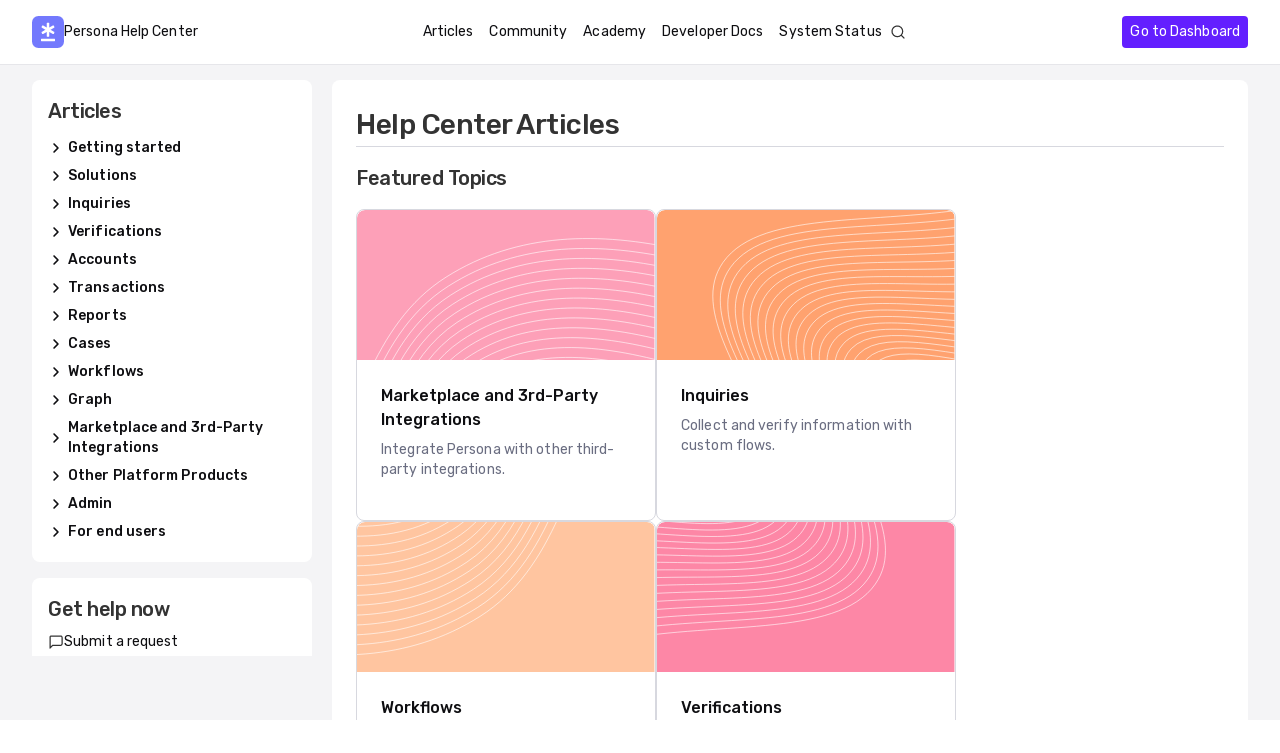

--- FILE ---
content_type: text/html
request_url: https://help.withpersona.com/articles/
body_size: 97214
content:
<!DOCTYPE html><html lang="en"><head><meta charSet="utf-8"/><meta http-equiv="x-ua-compatible" content="ie=edge"/><meta name="viewport" content="width=device-width, initial-scale=1, shrink-to-fit=no"/><meta name="generator" content="Gatsby 5.13.7"/><meta property="og:title" content="Persona Help Center Articles" data-gatsby-head="true"/><meta name="twitter:title" content="Persona Help Center Articles" data-gatsby-head="true"/><meta property="og:type" content="website" data-gatsby-head="true"/><style data-href="/styles.e877d0b4034968e82567.css" data-identity="gatsby-global-css">:root{--border-radius:4px;--color-text:#333;--color-primary:#7026b9;--color-code-bg:#fff4db;--color-core-slate-50:#f4f4f6;--color-code:#8a6534;--color-core-slate-100:#e6e6ea;--font-sans:-apple-system,BlinkMacSystemFont,"Segoe UI",Helvetica,Arial,sans-serif,"Apple Color Emoji","Segoe UI Emoji";--font-mono:SFMono-Regular,Menlo,Monaco,Consolas,"Liberation Mono","Courier New",monospace;--font-lg:18px;--font-md:16px;--font-sm:14px;--font-sx:12px;--max-article-content-width:720px;--line-height-loose:1.75;--line-height-normal:1.5;--line-height-dense:1.1;--space-1:4px;--space-2:8px;--space-3:16px;--space-4:24px;--space-5:32px;--space-6:64px;--size-content:54rem;--size-gutter:var(--space-5);--size-gap:var(--space-6)}html{-webkit-text-size-adjust:100%;box-sizing:border-box;font-size:var(--font-md);line-height:var(--line-height-normal);overflow-y:scroll}body,html{font-family:Rubik,sans-serif}body{-moz-osx-font-smoothing:grayscale;-webkit-font-smoothing:antialiased;word-wrap:break-word;color:var(--color-text);font-weight:400;margin:0}a{background-color:transparent;color:var(--color-primary);text-decoration:none;text-decoration:underline;text-decoration-thickness:1.5px;text-underline-offset:2px}a:active,a:hover{outline-width:0;text-decoration:none}abbr[title]{border-bottom:1px dotted rgba(0,0,0,.5);cursor:help;text-decoration:none}b,strong{font-weight:inherit;font-weight:bolder}dfn{font-style:italic}h1{letter-spacing:-.01em;line-height:var(--line-height-dense);margin:0 0 1rem;padding:0}h1>b{color:var(--color-primary)}h2{font-size:1.3em}img{border-style:none;max-width:100%}code,kbd,pre,samp{font-family:var(--font-mono);font-size:1em;line-height:inherit}hr{background:rgba(0,0,0,.2);border:none;box-sizing:content-box;height:1px;margin-bottom:calc(var(--space-4) - 1px);margin-left:0;margin-right:0;margin-top:0;overflow:visible;padding:0}*,:after,:before{box-sizing:inherit}dd,dl,fieldset,figure,hgroup,ol,p,ul{margin:0;margin-bottom:var(--space-4);padding:0}ol,ul{list-style-image:none;list-style-position:outside;margin-left:var(--space-4)}pre{word-wrap:normal;background:rgba(0,0,0,.04);border-radius:var(--border-radius);font-size:.875rem;line-height:var(--line-height-normal);margin-bottom:var(--space-4);margin-left:0;margin-right:0;margin-top:0;overflow:auto;padding:var(--space-4)}b,dt,strong,th{font-weight:700}li{margin-bottom:calc(var(--space-4)/2)}ol li,ul li{padding-left:0}li>ol,li>ul{margin-bottom:calc(var(--space-4)/2);margin-left:var(--space-4);margin-top:calc(var(--space-4)/2)}blockquote :last-child,li :last-child,p :last-child{margin-bottom:0}li>p{margin-bottom:calc(var(--space-4)/2)}li,p,ul{max-width:var(--max-article-content-width)}code,kbd,samp{font-size:.875rem}abbr,acronym{border-bottom:1px dotted rgba(0,0,0,.5);cursor:help}code,tt{background-color:var(--color-code-bg);border-radius:var(--border-radius);color:var(--color-code);font-family:var(--font-mono);padding-bottom:.25em;padding-top:.25em;word-break:normal}pre code{background:none}code:after,code:before,tt:after,tt:before{content:"\00a0";letter-spacing:-.2em}pre code:after,pre code:before,pre tt:after,pre tt:before{content:none}table{border-collapse:collapse;margin:var(--space-5) 0}td,th{border:1px solid #ccc;padding:var(--space-2)}.callout{background-color:var(--color-core-slate-100);border-radius:var(--border-radius);margin-bottom:var(--space-3);max-width:var(--max-article-content-width);padding:var(--space-3) var(--space-4)}.text-color-red{color:red}.text-color-blue{color:blue}.text-color-green{color:green}.header-anchor-link{color:var(--color-text);margin-left:var(--space-1)}.enterprise-end-user-article-requirements{column-gap:var(--space-3);display:flex;flex-direction:row;flex-wrap:wrap}.enterprise-end-user-article-requirement{background-color:var(--color-core-slate-50);border-radius:var(--border-radius);flex:1 1;margin-bottom:var(--space-2);max-width:500px;min-width:300px;padding:var(--space-3);>img{margin-bottom:var(--space-2)}}</style><style>.gatsby-image-wrapper{position:relative;overflow:hidden}.gatsby-image-wrapper picture.object-fit-polyfill{position:static!important}.gatsby-image-wrapper img{bottom:0;height:100%;left:0;margin:0;max-width:none;padding:0;position:absolute;right:0;top:0;width:100%;object-fit:cover}.gatsby-image-wrapper [data-main-image]{opacity:0;transform:translateZ(0);transition:opacity .25s linear;will-change:opacity}.gatsby-image-wrapper-constrained{display:inline-block;vertical-align:top}</style><noscript><style>.gatsby-image-wrapper noscript [data-main-image]{opacity:1!important}.gatsby-image-wrapper [data-placeholder-image]{opacity:0!important}</style></noscript><script type="module">const e="undefined"!=typeof HTMLImageElement&&"loading"in HTMLImageElement.prototype;e&&document.body.addEventListener("load",(function(e){const t=e.target;if(void 0===t.dataset.mainImage)return;if(void 0===t.dataset.gatsbyImageSsr)return;let a=null,n=t;for(;null===a&&n;)void 0!==n.parentNode.dataset.gatsbyImageWrapper&&(a=n.parentNode),n=n.parentNode;const o=a.querySelector("[data-placeholder-image]"),r=new Image;r.src=t.currentSrc,r.decode().catch((()=>{})).then((()=>{t.style.opacity=1,o&&(o.style.opacity=0,o.style.transition="opacity 500ms linear")}))}),!0);</script><link rel="icon" href="/favicon-32x32.png?v=1156fabfadd61addf7a717cf5d48be76" type="image/png"/><link rel="manifest" href="/manifest.webmanifest" crossorigin="anonymous"/><link rel="apple-touch-icon" sizes="48x48" href="/icons/icon-48x48.png?v=1156fabfadd61addf7a717cf5d48be76"/><link rel="apple-touch-icon" sizes="72x72" href="/icons/icon-72x72.png?v=1156fabfadd61addf7a717cf5d48be76"/><link rel="apple-touch-icon" sizes="96x96" href="/icons/icon-96x96.png?v=1156fabfadd61addf7a717cf5d48be76"/><link rel="apple-touch-icon" sizes="144x144" href="/icons/icon-144x144.png?v=1156fabfadd61addf7a717cf5d48be76"/><link rel="apple-touch-icon" sizes="192x192" href="/icons/icon-192x192.png?v=1156fabfadd61addf7a717cf5d48be76"/><link rel="apple-touch-icon" sizes="256x256" href="/icons/icon-256x256.png?v=1156fabfadd61addf7a717cf5d48be76"/><link rel="apple-touch-icon" sizes="384x384" href="/icons/icon-384x384.png?v=1156fabfadd61addf7a717cf5d48be76"/><link rel="apple-touch-icon" sizes="512x512" href="/icons/icon-512x512.png?v=1156fabfadd61addf7a717cf5d48be76"/><style type="text/css">
    .header-anchor-link.before {
      position: absolute;
      top: 0;
      left: 0;
      transform: translateX(-100%);
      padding-right: 4px;
    }
    .header-anchor-link.after {
      display: inline-block;
      padding-left: 4px;
    }
    h1 .header-anchor-link svg,
    h2 .header-anchor-link svg,
    h3 .header-anchor-link svg,
    h4 .header-anchor-link svg,
    h5 .header-anchor-link svg,
    h6 .header-anchor-link svg {
      visibility: hidden;
    }
    h1:hover .header-anchor-link svg,
    h2:hover .header-anchor-link svg,
    h3:hover .header-anchor-link svg,
    h4:hover .header-anchor-link svg,
    h5:hover .header-anchor-link svg,
    h6:hover .header-anchor-link svg,
    h1 .header-anchor-link:focus svg,
    h2 .header-anchor-link:focus svg,
    h3 .header-anchor-link:focus svg,
    h4 .header-anchor-link:focus svg,
    h5 .header-anchor-link:focus svg,
    h6 .header-anchor-link:focus svg {
      visibility: visible;
    }
  </style><script>
    document.addEventListener("DOMContentLoaded", function(event) {
      var hash = window.decodeURI(location.hash.replace('#', ''))
      if (hash !== '') {
        var element = document.getElementById(hash)
        if (element) {
          var scrollTop = window.pageYOffset || document.documentElement.scrollTop || document.body.scrollTop
          var clientTop = document.documentElement.clientTop || document.body.clientTop || 0
          var offset = element.getBoundingClientRect().top + scrollTop - clientTop
          // Wait for the browser to finish rendering before scrolling.
          setTimeout((function() {
            window.scrollTo(0, offset - 0)
          }), 0)
        }
      }
    })
  </script><link rel="preconnect" href="https://fonts.googleapis.com" crossorigin="true"/><link rel="preconnect" href="https://fonts.gstatic.com" crossorigin="true"/><link rel="stylesheet" href="https://fonts.googleapis.com/css?family=Rubik:300,400,500,600,700"/><style data-styled="" data-styled-version="5.3.11">.hoshpS{cursor:pointer;-webkit-transition:box-shadow 200ms;transition:box-shadow 200ms;border:none;box-sizing:border-box;outline:0 !important;white-space:nowrap;display:-webkit-box;display:-webkit-flex;display:-ms-flexbox;display:flex;-webkit-align-items:center;-webkit-box-align:center;-ms-flex-align:center;align-items:center;-webkit-box-pack:center;-webkit-justify-content:center;-ms-flex-pack:center;justify-content:center;position:relative;border-radius:4px;-webkit-transition:200ms;transition:200ms;font-family:Rubik;font-weight:400;line-height:20px;font-size:14px;-webkit-letter-spacing:0.1px;-moz-letter-spacing:0.1px;-ms-letter-spacing:0.1px;letter-spacing:0.1px;-webkit-text-decoration:none;text-decoration:none;margin:0;height:32px;padding:8px;width:100%;background-color:#631FFF;color:#FFFFFF;}/*!sc*/
.hoshpS:disabled{cursor:not-allowed;}/*!sc*/
.hoshpS:hover:not(:disabled){box-shadow:0 0 0 3px transparent,0px 10px 14px rgba(0,0,0,0.08),0px 6px 6px rgba(0,0,0,0.06);}/*!sc*/
.hoshpS:focus:not(:disabled){box-shadow:0 0 0 3px #DBCCFF;}/*!sc*/
.hoshpS:hover:focus:not(:disabled){box-shadow:0 0 0 3px #DBCCFF, 0px 10px 14px rgba(0,0,0,0.08),0px 6px 6px rgba(0,0,0,0.06);}/*!sc*/
.hoshpS:disabled{background-color:#B796FF;color:#FFFFFF;-webkit-user-select:none;-moz-user-select:none;-ms-user-select:none;user-select:none;}/*!sc*/
.hoshpS:disabled svg path{stroke:#FFFFFF;}/*!sc*/
.hoshpS:disabled svg.pds-icon path{stroke:unset;}/*!sc*/
.hoshpS:disabled svg.pds-icon path[stroke]{stroke:currentColor;}/*!sc*/
.hoshpS svg{height:16px;width:16px;}/*!sc*/
.hoshpS svg path{stroke:#FFFFFF;}/*!sc*/
.hoshpS svg.pds-icon path{stroke:unset;}/*!sc*/
.hoshpS svg.pds-icon path[stroke]{stroke:currentColor;}/*!sc*/
.hoshpS:active:enabled{background-color:#290087;}/*!sc*/
@media print{.hoshpS{display:none;}}/*!sc*/
data-styled.g1[id="sc-aXZVg"]{content:"hoshpS,"}/*!sc*/
.byzlOc{width:100%;display:-webkit-box;display:-webkit-flex;display:-ms-flexbox;display:flex;-webkit-flex-wrap:nowrap;-ms-flex-wrap:nowrap;flex-wrap:nowrap;-webkit-align-items:center;-webkit-box-align:center;-ms-flex-align:center;align-items:center;-webkit-box-pack:center;-webkit-justify-content:center;-ms-flex-pack:center;justify-content:center;-webkit-transition:opacity 200ms;transition:opacity 200ms;opacity:1;}/*!sc*/
data-styled.g4[id="sc-fqkvVR"]{content:"byzlOc,"}/*!sc*/
.eDJkmO{display:-webkit-box;display:-webkit-flex;display:-ms-flexbox;display:flex;-webkit-flex-direction:row;-ms-flex-direction:row;flex-direction:row;padding:16px 32px;-webkit-box-pack:justify;-webkit-justify-content:space-between;-ms-flex-pack:justify;justify-content:space-between;-webkit-align-items:center;-webkit-box-align:center;-ms-flex-align:center;align-items:center;background-color:#FFFFFF;box-shadow:0px 1px 0px #E6E6EA;font-family:Rubik;font-weight:400;line-height:20px;font-size:14px;-webkit-letter-spacing:0.1px;-moz-letter-spacing:0.1px;-ms-letter-spacing:0.1px;letter-spacing:0.1px;-webkit-text-decoration:none;text-decoration:none;}/*!sc*/
@media (max-width:900px){.eDJkmO{padding:12px 8px;}}/*!sc*/
.eDJkmO a{color:#0E0E11;-webkit-text-decoration:none;text-decoration:none;}/*!sc*/
data-styled.g14[id="NavigationTop__NavigationTopWrapper-sc-pquhpp-0"]{content:"eDJkmO,"}/*!sc*/
.jZaNiC a{display:-webkit-box;display:-webkit-flex;display:-ms-flexbox;display:flex;-webkit-flex-direction:row;-ms-flex-direction:row;flex-direction:row;-webkit-align-items:center;-webkit-box-align:center;-ms-flex-align:center;align-items:center;-webkit-column-gap:12px;column-gap:12px;}/*!sc*/
data-styled.g15[id="NavigationTop__NavigationTopLogo-sc-pquhpp-1"]{content:"jZaNiC,"}/*!sc*/
.kMEUpl{display:-webkit-box;display:-webkit-flex;display:-ms-flexbox;display:flex;-webkit-flex-direction:row;-ms-flex-direction:row;flex-direction:row;-webkit-column-gap:12px;column-gap:12px;-webkit-align-items:center;-webkit-box-align:center;-ms-flex-align:center;align-items:center;margin:0px 16px;}/*!sc*/
.kMEUpl a{color:#0E0E11;-webkit-text-decoration:none;text-decoration:none;padding:4px 8px;border-radius:3px;}/*!sc*/
.kMEUpl a:hover{background-color:#E6E6EA;}/*!sc*/
.kMEUpl svg{cursor:pointer;}/*!sc*/
@media (max-width:900px){.kMEUpl{display:none;}}/*!sc*/
data-styled.g16[id="NavigationTop__NavigationTopLinks-sc-pquhpp-2"]{content:"kMEUpl,"}/*!sc*/
.ibptCa{display:-webkit-box;display:-webkit-flex;display:-ms-flexbox;display:flex;-webkit-flex-direction:row;-ms-flex-direction:row;flex-direction:row;-webkit-column-gap:8px;column-gap:8px;-webkit-align-items:center;-webkit-box-align:center;-ms-flex-align:center;align-items:center;}/*!sc*/
.ibptCa img,.ibptCa svg{display:none;cursor:pointer;}/*!sc*/
@media (max-width:900px){.ibptCa img,.ibptCa svg{display:block;}}/*!sc*/
@media (max-width:900px){.ibptCa button{display:none;}}/*!sc*/
data-styled.g17[id="NavigationTop__NavigationTopRight-sc-pquhpp-3"]{content:"ibptCa,"}/*!sc*/
.hemEMF{color:#0E0E11;font-family:'Rubik',sans-serif;}/*!sc*/
data-styled.g23[id="sc-dAlyuH"]{content:"hemEMF,"}/*!sc*/
.iahFFa{font-family:Rubik;font-weight:400;line-height:20px;font-size:14px;-webkit-letter-spacing:0.1px;-moz-letter-spacing:0.1px;-ms-letter-spacing:0.1px;letter-spacing:0.1px;-webkit-text-decoration:none;text-decoration:none;margin:0;color:#6A6D81;}/*!sc*/
data-styled.g26[id="sc-jEACwC"]{content:"iahFFa,"}/*!sc*/
.cvmBAB{border-radius:8px;display:-webkit-box;display:-webkit-flex;display:-ms-flexbox;display:flex;-webkit-flex-direction:column;-ms-flex-direction:column;flex-direction:column;margin-bottom:16px;background-color:#FFFFFF;font-family:'Rubik',sans-serif;}/*!sc*/
data-styled.g28[id="sc-dLMFU"]{content:"cvmBAB,"}/*!sc*/
.hthDZ{margin:0;padding:24px;display:grid;grid-auto-flow:row;grid-gap:8px;grid-template-columns:minmax(0,1fr);}/*!sc*/
data-styled.g29[id="sc-eDPEul"]{content:"hthDZ,"}/*!sc*/
.eyzYMD{width:100%;overflow:hidden;border-radius:8px 8px 0px 0px;height:150px;}/*!sc*/
.eyzYMD > img,.eyzYMD svg{width:100%;border-radius:8px 8px 0px 0px;}/*!sc*/
data-styled.g31[id="sc-fPXMVe"]{content:"eyzYMD,"}/*!sc*/
.kdxWVO{font-family:Rubik;font-weight:400;line-height:20px;font-size:14px;-webkit-letter-spacing:0.1px;-moz-letter-spacing:0.1px;-ms-letter-spacing:0.1px;letter-spacing:0.1px;-webkit-text-decoration:none;text-decoration:none;display:-webkit-box;display:-webkit-flex;display:-ms-flexbox;display:flex;-webkit-flex-direction:row;-ms-flex-direction:row;flex-direction:row;-webkit-align-items:center;-webkit-box-align:center;-ms-flex-align:center;align-items:center;border-radius:3px;cursor:pointer;color:#0E0E11;background-color:none;}/*!sc*/
.kdxWVO:hover{background-color:#F4F4F6;}/*!sc*/
data-styled.g36[id="NavigationLeftArticles__NavigationLeftRow-sc-22230f-0"]{content:"kdxWVO,"}/*!sc*/
.JSyrb{margin-left:-4px;font-weight:500;}/*!sc*/
data-styled.g37[id="NavigationLeftArticles__NavigationLeftRowCategory-sc-22230f-1"]{content:"JSyrb,"}/*!sc*/
.IPjGp{display:-webkit-box;display:-webkit-flex;display:-ms-flexbox;display:flex;-webkit-align-items:center;-webkit-box-align:center;-ms-flex-align:center;align-items:center;padding:4px;}/*!sc*/
data-styled.g40[id="NavigationLeftArticles__NavigationLeftArrow-sc-22230f-4"]{content:"IPjGp,"}/*!sc*/
.fBFLTK{padding:4px;padding-left:0px;-webkit-box-flex:1;-webkit-flex-grow:1;-ms-flex-positive:1;flex-grow:1;}/*!sc*/
data-styled.g41[id="NavigationLeftArticles__NavigationLeftLabel-sc-22230f-5"]{content:"fBFLTK,"}/*!sc*/
.emWUyu{font-family:Rubik;font-weight:400;line-height:20px;font-size:14px;-webkit-letter-spacing:0.1px;-moz-letter-spacing:0.1px;-ms-letter-spacing:0.1px;letter-spacing:0.1px;-webkit-text-decoration:none;text-decoration:none;display:-webkit-box;display:-webkit-flex;display:-ms-flexbox;display:flex;-webkit-flex-direction:row;-ms-flex-direction:row;flex-direction:row;-webkit-align-items:center;-webkit-box-align:center;-ms-flex-align:center;align-items:center;-webkit-column-gap:8px;column-gap:8px;margin-bottom:8px;}/*!sc*/
.emWUyu a{color:#0E0E11;-webkit-text-decoration:none;text-decoration:none;}/*!sc*/
data-styled.g45[id="NavigationLeftHelp__NavigationLeftHelpRow-sc-1buyykj-0"]{content:"emWUyu,"}/*!sc*/
.kSJEuQ{-webkit-flex-direction:column;-ms-flex-direction:column;flex-direction:column;-webkit-column-gap:16px;column-gap:16px;}/*!sc*/
@media (max-width:900px){.kSJEuQ{display:none;}}/*!sc*/
data-styled.g46[id="NavigationLeft__NavigationLeftWrapper-sc-2yuwfe-0"]{content:"kSJEuQ,"}/*!sc*/
.kEZsmb{padding:16px;width:280px;}/*!sc*/
.kEZsmb a{color:#0E0E11;-webkit-text-decoration:none;text-decoration:none;}/*!sc*/
data-styled.g47[id="NavigationLeft__NavigationLeftCard-sc-2yuwfe-1"]{content:"kEZsmb,"}/*!sc*/
.rIPdy{font-family:Rubik;font-weight:500;line-height:30px;font-size:20px;-webkit-letter-spacing:-0.5px;-moz-letter-spacing:-0.5px;-ms-letter-spacing:-0.5px;letter-spacing:-0.5px;-webkit-text-decoration:none;text-decoration:none;margin:0px;margin-bottom:8px;}/*!sc*/
data-styled.g48[id="NavigationLeft__NavigationLeftHeading-sc-2yuwfe-2"]{content:"rIPdy,"}/*!sc*/
.dgPovi{width:100%;background-color:#F4F4F6;height:100%;min-height:100vh;}/*!sc*/
data-styled.g53[id="PageLayout__PageWrapper-sc-1y6c959-0"]{content:"dgPovi,"}/*!sc*/
.dWlYlv{max-width:1550px;margin:auto;padding:32px;padding-top:80px;display:-webkit-box;display:-webkit-flex;display:-ms-flexbox;display:flex;-webkit-flex-direction:row;-ms-flex-direction:row;flex-direction:row;-webkit-column-gap:32px;column-gap:32px;position:relative;}/*!sc*/
@media (max-width:900px){.dWlYlv{padding:12px;padding-top:68px;}}/*!sc*/
data-styled.g54[id="PageLayout__ContentWrapper-sc-1y6c959-1"]{content:"dWlYlv,"}/*!sc*/
.bDMuxm{position:fixed;width:100%;z-index:2;}/*!sc*/
data-styled.g55[id="PageLayout__NavigationTopWrapper-sc-1y6c959-2"]{content:"bDMuxm,"}/*!sc*/
.OrNht{position:fixed;z-index:2;height:80%;overflow-y:scroll;-ms-overflow-style:none;-webkit-scrollbar-width:none;-moz-scrollbar-width:none;-ms-scrollbar-width:none;scrollbar-width:none;}/*!sc*/
.OrNht::-webkit-scrollbar{display:none;}/*!sc*/
data-styled.g56[id="PageLayout__NavigationLeftWrapper-sc-1y6c959-3"]{content:"OrNht,"}/*!sc*/
.zgWFz{padding-left:300px;width:100%;}/*!sc*/
@media (max-width:900px){.zgWFz{padding-left:0px;}}/*!sc*/
data-styled.g57[id="PageLayout__ContentChildrenWrapper-sc-1y6c959-4"]{content:"zgWFz,"}/*!sc*/
.iumYHb{width:100%;}/*!sc*/
.iumYHb a{color:#0E0E11;-webkit-text-decoration:none;text-decoration:none;}/*!sc*/
data-styled.g148[id="articles__ArticlesCard-sc-1ogisxt-0"]{content:"iumYHb,"}/*!sc*/
.jDAROQ{font-family:Rubik;font-weight:500;line-height:42px;font-size:28px;-webkit-letter-spacing:-0.5px;-moz-letter-spacing:-0.5px;-ms-letter-spacing:-0.5px;letter-spacing:-0.5px;-webkit-text-decoration:none;text-decoration:none;margin:0px;border-bottom:1px solid #D7D8DF;}/*!sc*/
data-styled.g149[id="articles__ArticlesHeading-sc-1ogisxt-1"]{content:"jDAROQ,"}/*!sc*/
.gzvdDF{font-family:Rubik;font-weight:500;line-height:30px;font-size:20px;-webkit-letter-spacing:-0.5px;-moz-letter-spacing:-0.5px;-ms-letter-spacing:-0.5px;letter-spacing:-0.5px;-webkit-text-decoration:none;text-decoration:none;margin:0px;padding-top:8px;}/*!sc*/
data-styled.g150[id="articles__ArticlesSubheading-sc-1ogisxt-2"]{content:"gzvdDF,"}/*!sc*/
.eLPjMX{display:-webkit-box;display:-webkit-flex;display:-ms-flexbox;display:flex;-webkit-flex-direction:row;-ms-flex-direction:row;flex-direction:row;-webkit-flex-wrap:wrap;-ms-flex-wrap:wrap;flex-wrap:wrap;-webkit-column-gap:16px;column-gap:16px;row-gap:16px;margin:8px 0px;}/*!sc*/
data-styled.g151[id="articles__FeaturedCardsWrapper-sc-1ogisxt-3"]{content:"eLPjMX,"}/*!sc*/
.lfEJcE{font-family:Rubik;font-weight:500;line-height:24px;font-size:16px;-webkit-letter-spacing:0px;-moz-letter-spacing:0px;-ms-letter-spacing:0px;letter-spacing:0px;-webkit-text-decoration:none;text-decoration:none;max-width:300px;height:100%;border:1px solid #D7D8DF;cursor:pointer;-webkit-transition:0.2s;transition:0.2s;}/*!sc*/
.lfEJcE:hover{-webkit-transform:scale(1.02);-ms-transform:scale(1.02);transform:scale(1.02);}/*!sc*/
data-styled.g152[id="articles__FeaturedCard-sc-1ogisxt-4"]{content:"lfEJcE,"}/*!sc*/
</style><script>
(function () {
  let gatsbyPluginSegmentReady = true;
  function gatsbySegmentLoad (writeKey) {
    if (window.analytics && window.analytics.load) {
      window.analytics.load(writeKey);
    }
    gatsbyPluginSegmentReady = true;
  };
  
  (function () {
    let lastPageviewPath;
    window.gatsbyPluginSegmentPageviewCaller = function () {
      if (!window.analytics) {
        return
      }

      let thisPageviewPath = window.location.pathname;
      if (thisPageviewPath === lastPageviewPath) {
        return
      }
      lastPageviewPath = thisPageviewPath;
      window.analytics.page();
    };
  })();
  
  (function(){var analytics=window.analytics=window.analytics||[];if(!analytics.initialize)if(analytics.invoked)window.console&&console.error&&console.error("Segment snippet included twice.");else{analytics.invoked=!0;analytics.methods=["trackSubmit","trackClick","trackLink","trackForm","pageview","identify","reset","group","track","ready","alias","debug","page","once","off","on","addSourceMiddleware","addIntegrationMiddleware","setAnonymousId","addDestinationMiddleware"];analytics.factory=function(e){return function(){var t=Array.prototype.slice.call(arguments);t.unshift(e);analytics.push(t);return analytics}};for(var e=0;e<analytics.methods.length;e++){var key=analytics.methods[e];analytics[key]=analytics.factory(key)}analytics.load=function(key,e){var t=document.createElement("script");t.type="text/javascript";t.async=!0;t.src="https://cdn.segment.io/analytics.js/v1/" + key + "/analytics.min.js";var n=document.getElementsByTagName("script")[0];n.parentNode.insertBefore(t,n);analytics._loadOptions=e};analytics._writeKey="ZA2ClhqP4JBkbtJeArrhFoahcXZDsyF9";analytics.SNIPPET_VERSION="4.15.3";
    gatsbySegmentLoad('ZA2ClhqP4JBkbtJeArrhFoahcXZDsyF9');
    window.gatsbyPluginSegmentPageviewCaller();
  }})();
})();</script><title data-gatsby-head="true">Persona Help Center Articles</title></head><body><div id="___gatsby"><div style="outline:none" tabindex="-1" id="gatsby-focus-wrapper"><div class="PageLayout__PageWrapper-sc-1y6c959-0 dgPovi"><div class="PageLayout__NavigationTopWrapper-sc-1y6c959-2 bDMuxm"><div class="NavigationTop__NavigationTopWrapper-sc-pquhpp-0 eDJkmO"><div class="NavigationTop__NavigationTopLogo-sc-pquhpp-1 jZaNiC"><a href="/"><img src="[data-uri]" alt="Persona logo"/>Persona Help Center</a></div><div class="NavigationTop__NavigationTopLinks-sc-pquhpp-2 kMEUpl"><a aria-current="page" class="" href="/articles/">Articles</a><a href="/community/">Community</a><a href="https://academy.withpersona.com" target="_blank" rel="noopener noreferrer">Academy</a><a href="https://docs.withpersona.com/docs" target="_blank" rel="noopener noreferrer">Developer Docs</a><a href="https://status.withpersona.com/" target="_blank" rel="noopener noreferrer">System Status</a><svg width="16" height="16" viewBox="0 0 16 16" fill="none" xmlns="http://www.w3.org/2000/svg" class="pds-icon" title="SearchIcon"><path d="M13.558 14.442a.625.625 0 1 0 .884-.884l-.884.884Zm-2.016-3.784a.625.625 0 1 0-.884.884l.884-.884Zm.5-3.325c0 2.6-2.108 4.709-4.709 4.709v1.25a5.958 5.958 0 0 0 5.959-5.959h-1.25Zm-4.709 4.709a4.708 4.708 0 0 1-4.708-4.709h-1.25a5.958 5.958 0 0 0 5.958 5.959v-1.25ZM2.625 7.333c0-2.6 2.108-4.708 4.708-4.708v-1.25a5.958 5.958 0 0 0-5.958 5.958h1.25Zm4.708-4.708c2.6 0 4.709 2.108 4.709 4.708h1.25a5.958 5.958 0 0 0-5.959-5.958v1.25Zm7.109 10.933-2.9-2.9-.884.884 2.9 2.9.884-.884Z" fill="currentColor"></path></svg></div><div class="NavigationTop__NavigationTopRight-sc-pquhpp-3 ibptCa"><a href="https://app.withpersona.com/dashboard" target="_blank" rel="noopener noreferrer"><button id="navigation-top__dashboard" type="button" data-test="button__primary" width="full" aria-label="navigation-top__dashboard" class="sc-aXZVg hoshpS"><div aria-hidden="false" class="sc-fqkvVR byzlOc">Go to Dashboard</div></button></a><svg width="16" height="16" viewBox="0 0 16 16" fill="none" xmlns="http://www.w3.org/2000/svg" class="pds-icon" title="SearchIcon"><path d="M13.558 14.442a.625.625 0 1 0 .884-.884l-.884.884Zm-2.016-3.784a.625.625 0 1 0-.884.884l.884-.884Zm.5-3.325c0 2.6-2.108 4.709-4.709 4.709v1.25a5.958 5.958 0 0 0 5.959-5.959h-1.25Zm-4.709 4.709a4.708 4.708 0 0 1-4.708-4.709h-1.25a5.958 5.958 0 0 0 5.958 5.959v-1.25ZM2.625 7.333c0-2.6 2.108-4.708 4.708-4.708v-1.25a5.958 5.958 0 0 0-5.958 5.958h1.25Zm4.708-4.708c2.6 0 4.709 2.108 4.709 4.708h1.25a5.958 5.958 0 0 0-5.959-5.958v1.25Zm7.109 10.933-2.9-2.9-.884.884 2.9 2.9.884-.884Z" fill="currentColor"></path></svg><img src="[data-uri]" alt="Menu icon"/></div></div></div><div class="PageLayout__ContentWrapper-sc-1y6c959-1 dWlYlv"><div class="PageLayout__NavigationLeftWrapper-sc-1y6c959-3 OrNht"><div class="NavigationLeft__NavigationLeftWrapper-sc-2yuwfe-0 kSJEuQ"><div class="sc-dLMFU NavigationLeft__NavigationLeftCard-sc-2yuwfe-1 cvmBAB kEZsmb"><h2 class="NavigationLeft__NavigationLeftHeading-sc-2yuwfe-2 rIPdy">Articles</h2><div class="NavigationLeftArticles__NavigationLeftRow-sc-22230f-0 NavigationLeftArticles__NavigationLeftRowCategory-sc-22230f-1 kdxWVO JSyrb"><div class="NavigationLeftArticles__NavigationLeftArrow-sc-22230f-4 IPjGp"><svg width="16" height="16" viewBox="0 0 16 16" fill="none" xmlns="http://www.w3.org/2000/svg" class="pds-icon" title="ChevronRightIcon"><path d="m6 12 4-4-4-4" stroke="currentColor" stroke-width="1.5" stroke-linecap="round" stroke-linejoin="round"></path></svg></div><div class="NavigationLeftArticles__NavigationLeftLabel-sc-22230f-5 fBFLTK">Getting started</div></div><div class="NavigationLeftArticles__NavigationLeftRow-sc-22230f-0 NavigationLeftArticles__NavigationLeftRowCategory-sc-22230f-1 kdxWVO JSyrb"><div class="NavigationLeftArticles__NavigationLeftArrow-sc-22230f-4 IPjGp"><svg width="16" height="16" viewBox="0 0 16 16" fill="none" xmlns="http://www.w3.org/2000/svg" class="pds-icon" title="ChevronRightIcon"><path d="m6 12 4-4-4-4" stroke="currentColor" stroke-width="1.5" stroke-linecap="round" stroke-linejoin="round"></path></svg></div><div class="NavigationLeftArticles__NavigationLeftLabel-sc-22230f-5 fBFLTK">Solutions</div></div><div class="NavigationLeftArticles__NavigationLeftRow-sc-22230f-0 NavigationLeftArticles__NavigationLeftRowCategory-sc-22230f-1 kdxWVO JSyrb"><div class="NavigationLeftArticles__NavigationLeftArrow-sc-22230f-4 IPjGp"><svg width="16" height="16" viewBox="0 0 16 16" fill="none" xmlns="http://www.w3.org/2000/svg" class="pds-icon" title="ChevronRightIcon"><path d="m6 12 4-4-4-4" stroke="currentColor" stroke-width="1.5" stroke-linecap="round" stroke-linejoin="round"></path></svg></div><div class="NavigationLeftArticles__NavigationLeftLabel-sc-22230f-5 fBFLTK">Inquiries</div></div><div class="NavigationLeftArticles__NavigationLeftRow-sc-22230f-0 NavigationLeftArticles__NavigationLeftRowCategory-sc-22230f-1 kdxWVO JSyrb"><div class="NavigationLeftArticles__NavigationLeftArrow-sc-22230f-4 IPjGp"><svg width="16" height="16" viewBox="0 0 16 16" fill="none" xmlns="http://www.w3.org/2000/svg" class="pds-icon" title="ChevronRightIcon"><path d="m6 12 4-4-4-4" stroke="currentColor" stroke-width="1.5" stroke-linecap="round" stroke-linejoin="round"></path></svg></div><div class="NavigationLeftArticles__NavigationLeftLabel-sc-22230f-5 fBFLTK">Verifications</div></div><div class="NavigationLeftArticles__NavigationLeftRow-sc-22230f-0 NavigationLeftArticles__NavigationLeftRowCategory-sc-22230f-1 kdxWVO JSyrb"><div class="NavigationLeftArticles__NavigationLeftArrow-sc-22230f-4 IPjGp"><svg width="16" height="16" viewBox="0 0 16 16" fill="none" xmlns="http://www.w3.org/2000/svg" class="pds-icon" title="ChevronRightIcon"><path d="m6 12 4-4-4-4" stroke="currentColor" stroke-width="1.5" stroke-linecap="round" stroke-linejoin="round"></path></svg></div><div class="NavigationLeftArticles__NavigationLeftLabel-sc-22230f-5 fBFLTK">Accounts</div></div><div class="NavigationLeftArticles__NavigationLeftRow-sc-22230f-0 NavigationLeftArticles__NavigationLeftRowCategory-sc-22230f-1 kdxWVO JSyrb"><div class="NavigationLeftArticles__NavigationLeftArrow-sc-22230f-4 IPjGp"><svg width="16" height="16" viewBox="0 0 16 16" fill="none" xmlns="http://www.w3.org/2000/svg" class="pds-icon" title="ChevronRightIcon"><path d="m6 12 4-4-4-4" stroke="currentColor" stroke-width="1.5" stroke-linecap="round" stroke-linejoin="round"></path></svg></div><div class="NavigationLeftArticles__NavigationLeftLabel-sc-22230f-5 fBFLTK">Transactions</div></div><div class="NavigationLeftArticles__NavigationLeftRow-sc-22230f-0 NavigationLeftArticles__NavigationLeftRowCategory-sc-22230f-1 kdxWVO JSyrb"><div class="NavigationLeftArticles__NavigationLeftArrow-sc-22230f-4 IPjGp"><svg width="16" height="16" viewBox="0 0 16 16" fill="none" xmlns="http://www.w3.org/2000/svg" class="pds-icon" title="ChevronRightIcon"><path d="m6 12 4-4-4-4" stroke="currentColor" stroke-width="1.5" stroke-linecap="round" stroke-linejoin="round"></path></svg></div><div class="NavigationLeftArticles__NavigationLeftLabel-sc-22230f-5 fBFLTK">Reports</div></div><div class="NavigationLeftArticles__NavigationLeftRow-sc-22230f-0 NavigationLeftArticles__NavigationLeftRowCategory-sc-22230f-1 kdxWVO JSyrb"><div class="NavigationLeftArticles__NavigationLeftArrow-sc-22230f-4 IPjGp"><svg width="16" height="16" viewBox="0 0 16 16" fill="none" xmlns="http://www.w3.org/2000/svg" class="pds-icon" title="ChevronRightIcon"><path d="m6 12 4-4-4-4" stroke="currentColor" stroke-width="1.5" stroke-linecap="round" stroke-linejoin="round"></path></svg></div><div class="NavigationLeftArticles__NavigationLeftLabel-sc-22230f-5 fBFLTK">Cases</div></div><div class="NavigationLeftArticles__NavigationLeftRow-sc-22230f-0 NavigationLeftArticles__NavigationLeftRowCategory-sc-22230f-1 kdxWVO JSyrb"><div class="NavigationLeftArticles__NavigationLeftArrow-sc-22230f-4 IPjGp"><svg width="16" height="16" viewBox="0 0 16 16" fill="none" xmlns="http://www.w3.org/2000/svg" class="pds-icon" title="ChevronRightIcon"><path d="m6 12 4-4-4-4" stroke="currentColor" stroke-width="1.5" stroke-linecap="round" stroke-linejoin="round"></path></svg></div><div class="NavigationLeftArticles__NavigationLeftLabel-sc-22230f-5 fBFLTK">Workflows</div></div><div class="NavigationLeftArticles__NavigationLeftRow-sc-22230f-0 NavigationLeftArticles__NavigationLeftRowCategory-sc-22230f-1 kdxWVO JSyrb"><div class="NavigationLeftArticles__NavigationLeftArrow-sc-22230f-4 IPjGp"><svg width="16" height="16" viewBox="0 0 16 16" fill="none" xmlns="http://www.w3.org/2000/svg" class="pds-icon" title="ChevronRightIcon"><path d="m6 12 4-4-4-4" stroke="currentColor" stroke-width="1.5" stroke-linecap="round" stroke-linejoin="round"></path></svg></div><div class="NavigationLeftArticles__NavigationLeftLabel-sc-22230f-5 fBFLTK">Graph</div></div><div class="NavigationLeftArticles__NavigationLeftRow-sc-22230f-0 NavigationLeftArticles__NavigationLeftRowCategory-sc-22230f-1 kdxWVO JSyrb"><div class="NavigationLeftArticles__NavigationLeftArrow-sc-22230f-4 IPjGp"><svg width="16" height="16" viewBox="0 0 16 16" fill="none" xmlns="http://www.w3.org/2000/svg" class="pds-icon" title="ChevronRightIcon"><path d="m6 12 4-4-4-4" stroke="currentColor" stroke-width="1.5" stroke-linecap="round" stroke-linejoin="round"></path></svg></div><div class="NavigationLeftArticles__NavigationLeftLabel-sc-22230f-5 fBFLTK">Marketplace and 3rd-Party Integrations</div></div><div class="NavigationLeftArticles__NavigationLeftRow-sc-22230f-0 NavigationLeftArticles__NavigationLeftRowCategory-sc-22230f-1 kdxWVO JSyrb"><div class="NavigationLeftArticles__NavigationLeftArrow-sc-22230f-4 IPjGp"><svg width="16" height="16" viewBox="0 0 16 16" fill="none" xmlns="http://www.w3.org/2000/svg" class="pds-icon" title="ChevronRightIcon"><path d="m6 12 4-4-4-4" stroke="currentColor" stroke-width="1.5" stroke-linecap="round" stroke-linejoin="round"></path></svg></div><div class="NavigationLeftArticles__NavigationLeftLabel-sc-22230f-5 fBFLTK">Other Platform Products</div></div><div class="NavigationLeftArticles__NavigationLeftRow-sc-22230f-0 NavigationLeftArticles__NavigationLeftRowCategory-sc-22230f-1 kdxWVO JSyrb"><div class="NavigationLeftArticles__NavigationLeftArrow-sc-22230f-4 IPjGp"><svg width="16" height="16" viewBox="0 0 16 16" fill="none" xmlns="http://www.w3.org/2000/svg" class="pds-icon" title="ChevronRightIcon"><path d="m6 12 4-4-4-4" stroke="currentColor" stroke-width="1.5" stroke-linecap="round" stroke-linejoin="round"></path></svg></div><div class="NavigationLeftArticles__NavigationLeftLabel-sc-22230f-5 fBFLTK">Admin</div></div><div class="NavigationLeftArticles__NavigationLeftRow-sc-22230f-0 NavigationLeftArticles__NavigationLeftRowCategory-sc-22230f-1 kdxWVO JSyrb"><div class="NavigationLeftArticles__NavigationLeftArrow-sc-22230f-4 IPjGp"><svg width="16" height="16" viewBox="0 0 16 16" fill="none" xmlns="http://www.w3.org/2000/svg" class="pds-icon" title="ChevronRightIcon"><path d="m6 12 4-4-4-4" stroke="currentColor" stroke-width="1.5" stroke-linecap="round" stroke-linejoin="round"></path></svg></div><div class="NavigationLeftArticles__NavigationLeftLabel-sc-22230f-5 fBFLTK">For end users</div></div></div><div class="sc-dLMFU NavigationLeft__NavigationLeftCard-sc-2yuwfe-1 cvmBAB kEZsmb"><h2 class="NavigationLeft__NavigationLeftHeading-sc-2yuwfe-2 rIPdy">Get help now</h2><div class="NavigationLeftHelp__NavigationLeftHelpRow-sc-1buyykj-0 emWUyu"><svg width="16" height="16" viewBox="0 0 16 16" fill="none" xmlns="http://www.w3.org/2000/svg" class="pds-icon" title="ChatIcon"><path d="M14 10a1.333 1.333 0 0 1-1.333 1.333h-8L2 14V3.333A1.333 1.333 0 0 1 3.333 2h9.334A1.333 1.333 0 0 1 14 3.333V10Z" stroke="currentColor" stroke-width="1.25" stroke-linecap="round" stroke-linejoin="round"></path></svg><a href="https://app.withpersona.com/dashboard/contact-us" target="_blank" rel="noopener noreferrer">Submit a request</a></div></div></div></div><div class="PageLayout__ContentChildrenWrapper-sc-1y6c959-4 zgWFz"><div class="sc-dLMFU articles__ArticlesCard-sc-1ogisxt-0 cvmBAB iumYHb"><section class="sc-eDPEul hthDZ"><h1 class="articles__ArticlesHeading-sc-1ogisxt-1 jDAROQ">Help Center Articles</h1><h2 class="articles__ArticlesSubheading-sc-1ogisxt-2 gzvdDF">Featured Topics</h2><div class="articles__FeaturedCardsWrapper-sc-1ogisxt-3 eLPjMX"><div><a href="/marketplace-and-3rd-party-integrations/"><div class="sc-dLMFU articles__FeaturedCard-sc-1ogisxt-4 cvmBAB lfEJcE"><div height="150" class="sc-fPXMVe eyzYMD"><img src="[data-uri]"/></div><section class="sc-eDPEul hthDZ">Marketplace and 3rd-Party Integrations<p class="sc-dAlyuH sc-jEACwC hemEMF iahFFa">Integrate Persona with other third-party integrations.</p></section></div></a></div><div><a href="/inquiries/"><div class="sc-dLMFU articles__FeaturedCard-sc-1ogisxt-4 cvmBAB lfEJcE"><div height="150" class="sc-fPXMVe eyzYMD"><img src="[data-uri]"/></div><section class="sc-eDPEul hthDZ">Inquiries<p class="sc-dAlyuH sc-jEACwC hemEMF iahFFa">Collect and verify information with custom flows.</p></section></div></a></div><div><a href="/workflows/"><div class="sc-dLMFU articles__FeaturedCard-sc-1ogisxt-4 cvmBAB lfEJcE"><div height="150" class="sc-fPXMVe eyzYMD"><img src="[data-uri]"/></div><section class="sc-eDPEul hthDZ">Workflows<p class="sc-dAlyuH sc-jEACwC hemEMF iahFFa">Automate your identity processes.</p></section></div></a></div><div><a href="/verifications/"><div class="sc-dLMFU articles__FeaturedCard-sc-1ogisxt-4 cvmBAB lfEJcE"><div height="150" class="sc-fPXMVe eyzYMD"><img src="[data-uri]"/></div><section class="sc-eDPEul hthDZ">Verifications<p class="sc-dAlyuH sc-jEACwC hemEMF iahFFa">Choose and combine verification types: government ID, selfie, database, and more.</p></section></div></a></div><div><a href="/cases/"><div class="sc-dLMFU articles__FeaturedCard-sc-1ogisxt-4 cvmBAB lfEJcE"><div height="150" class="sc-fPXMVe eyzYMD"><img src="[data-uri]"/></div><section class="sc-eDPEul hthDZ">Cases<p class="sc-dAlyuH sc-jEACwC hemEMF iahFFa">Build and customize review processes that fit your team and business</p></section></div></a></div></div><h2 class="articles__ArticlesSubheading-sc-1ogisxt-2 gzvdDF">Featured Articles</h2><div class="articles__FeaturedCardsWrapper-sc-1ogisxt-3 eLPjMX"><div><a href="/articles/2WWzr0d6rEOIlyXjtHSCgC/"><div class="sc-dLMFU articles__FeaturedCard-sc-1ogisxt-4 cvmBAB lfEJcE"><div height="150" class="sc-fPXMVe eyzYMD"><img src="[data-uri]"/></div><section class="sc-eDPEul hthDZ">Screen Steps in Inquiries</section></div></a></div><div><a href="/articles/2gE7mjjLCIGJPnK6mTyjU9/"><div class="sc-dLMFU articles__FeaturedCard-sc-1ogisxt-4 cvmBAB lfEJcE"><div height="150" class="sc-fPXMVe eyzYMD"><img src="[data-uri]"/></div><section class="sc-eDPEul hthDZ">Accounts overview</section></div></a></div><div><a href="/articles/6BFKQvaUZOtRSsXUJp2xu9/"><div class="sc-dLMFU articles__FeaturedCard-sc-1ogisxt-4 cvmBAB lfEJcE"><div height="150" class="sc-fPXMVe eyzYMD"><img src="[data-uri]"/></div><section class="sc-eDPEul hthDZ">Database Verification: Setting match requirements (United States)</section></div></a></div><div><a href="/articles/6I2kGhfPvSuUjYq4z6tpmB/"><div class="sc-dLMFU articles__FeaturedCard-sc-1ogisxt-4 cvmBAB lfEJcE"><div height="150" class="sc-fPXMVe eyzYMD"><img src="[data-uri]"/></div><section class="sc-eDPEul hthDZ">Sandbox vs. Production Environments</section></div></a></div><div><a href="/articles/37ZS73KMmbHCvkLoAVFZYt/"><div class="sc-dLMFU articles__FeaturedCard-sc-1ogisxt-4 cvmBAB lfEJcE"><div height="150" class="sc-fPXMVe eyzYMD"><img src="[data-uri]"/></div><section class="sc-eDPEul hthDZ">Using Omnisearch </section></div></a></div><div><a href="/articles/7hFbZTSHvxccnWTtjxUaCY/"><div class="sc-dLMFU articles__FeaturedCard-sc-1ogisxt-4 cvmBAB lfEJcE"><div height="150" class="sc-fPXMVe eyzYMD"><img src="[data-uri]"/></div><section class="sc-eDPEul hthDZ">Quick Start: Set up your first identity verification flow</section></div></a></div></div></section></div></div></div></div></div><div id="gatsby-announcer" style="position:absolute;top:0;width:1px;height:1px;padding:0;overflow:hidden;clip:rect(0, 0, 0, 0);white-space:nowrap;border:0" aria-live="assertive" aria-atomic="true"></div></div><script id="gatsby-script-loader">/*<![CDATA[*/window.pagePath="/articles/";/*]]>*/</script><!-- slice-start id="_gatsby-scripts-1" -->
          <script
            id="gatsby-chunk-mapping"
          >
            window.___chunkMapping="{\"app\":[\"/app-d7b5330d8bd46450bb2b.js\"],\"component---src-pages-404-tsx\":[\"/component---src-pages-404-tsx-4397a450ecfe1fde38a5.js\"],\"component---src-pages-academy-tsx\":[\"/component---src-pages-academy-tsx-6465eb6d19cc808f86cc.js\"],\"component---src-pages-articles-tsx\":[\"/component---src-pages-articles-tsx-617a545252c92ed4ed54.js\"],\"component---src-pages-community-tsx\":[\"/component---src-pages-community-tsx-edbd581919c259129d1e.js\"],\"component---src-pages-index-tsx\":[\"/component---src-pages-index-tsx-6d237769004c917a4c79.js\"],\"component---src-pages-search-results-tsx\":[\"/component---src-pages-search-results-tsx-4bb07ddb3b3f4df83a8b.js\"],\"component---src-templates-academy-lesson-tsx\":[\"/component---src-templates-academy-lesson-tsx-e2bfb894b7dfc4f6e066.js\"],\"component---src-templates-category-tsx\":[\"/component---src-templates-category-tsx-9e0fc22f7cca60425114.js\"],\"component---src-templates-community-event-tsx\":[\"/component---src-templates-community-event-tsx-22e65c3e97535aea3e49.js\"],\"component---src-templates-enterprise-end-user-article-tsx\":[\"/component---src-templates-enterprise-end-user-article-tsx-0a9ac99a2760f645b86d.js\"],\"component---src-templates-help-center-article-tsx\":[\"/component---src-templates-help-center-article-tsx-39ac772ce3aeba00113d.js\"],\"component---src-templates-podcast-episode-tsx\":[\"/component---src-templates-podcast-episode-tsx-e0a4e3c2a3a8586ba616.js\"],\"component---src-templates-subtopic-tsx\":[\"/component---src-templates-subtopic-tsx-e23f282dff80b71abbed.js\"],\"component---src-templates-topic-tsx\":[\"/component---src-templates-topic-tsx-938ef3a88cf0354fe93d.js\"]}";
          </script>
        <script>window.___webpackCompilationHash="6d3762354aff723f27d6";</script><script src="/webpack-runtime-1d2192ee2b5078990275.js" async></script><script src="/framework-1a39c0719012a99f3795.js" async></script><script src="/app-d7b5330d8bd46450bb2b.js" async></script><!-- slice-end id="_gatsby-scripts-1" --></body></html>

--- FILE ---
content_type: text/javascript
request_url: https://help.withpersona.com/app-d7b5330d8bd46450bb2b.js
body_size: 543053
content:
/*! For license information please see app-d7b5330d8bd46450bb2b.js.LICENSE.txt */
(self.webpackChunkpersona_help_center=self.webpackChunkpersona_help_center||[]).push([[524],{4949:function(t,e,n){"use strict";Object.defineProperty(e,"__esModule",{value:!0}),e.default=void 0;var r=n(6540),a=n(3676),i=n(4848);function o(t){return o="function"==typeof Symbol&&"symbol"==typeof Symbol.iterator?function(t){return typeof t}:function(t){return t&&"function"==typeof Symbol&&t.constructor===Symbol&&t!==Symbol.prototype?"symbol":typeof t},o(t)}var s=function(t){var e=function(t){if(!["undefined","string"].includes(o(t.idPrefix)))throw new Error('Invalid value passed for prop "idPrefix", expected undefined or string, got '.concat(o(t.idPrefix)));return t}(t),n=e.children,s=e.idPrefix,c=void 0===s?"i":s,l=(0,r.useRef)(0),u=(0,r.useCallback)((function(){return"".concat(c).concat(l.current++)}),[]);return(0,i.jsx)(a.UniqueIdGeneratorContextProvider,{value:u,children:n})};e.default=s},3676:function(t,e,n){"use strict";Object.defineProperty(e,"__esModule",{value:!0}),e.UniqueIdGeneratorContextProvider=e.useUniqueIdGenerator=void 0;var r,a=n(6540),i=(r=0,function(){return"i".concat(r++)}),o=(0,a.createContext)(i);e.useUniqueIdGenerator=function(){return(0,a.useContext)(o)};var s=o.Provider;e.UniqueIdGeneratorContextProvider=s},8055:function(t,e,n){"use strict";Object.defineProperty(e,"DG",{enumerable:!0,get:function(){return r.default}});var r=i(n(139)),a=i(n(4949));function i(t){return t&&t.__esModule?t:{default:t}}},139:function(t,e,n){"use strict";Object.defineProperty(e,"__esModule",{value:!0}),e.default=void 0;var r=n(6540),a=n(3676);function i(t,e){return function(t){if(Array.isArray(t))return t}(t)||function(t,e){var n=null==t?null:"undefined"!=typeof Symbol&&t[Symbol.iterator]||t["@@iterator"];if(null==n)return;var r,a,i=[],o=!0,s=!1;try{for(n=n.call(t);!(o=(r=n.next()).done)&&(i.push(r.value),!e||i.length!==e);o=!0);}catch(c){s=!0,a=c}finally{try{o||null==n.return||n.return()}finally{if(s)throw a}}return i}(t,e)||function(t,e){if(!t)return;if("string"==typeof t)return o(t,e);var n=Object.prototype.toString.call(t).slice(8,-1);"Object"===n&&t.constructor&&(n=t.constructor.name);if("Map"===n||"Set"===n)return Array.from(t);if("Arguments"===n||/^(?:Ui|I)nt(?:8|16|32)(?:Clamped)?Array$/.test(n))return o(t,e)}(t,e)||function(){throw new TypeError("Invalid attempt to destructure non-iterable instance.\nIn order to be iterable, non-array objects must have a [Symbol.iterator]() method.")}()}function o(t,e){(null==e||e>t.length)&&(e=t.length);for(var n=0,r=new Array(e);n<e;n++)r[n]=t[n];return r}var s=function(){var t=(0,a.useUniqueIdGenerator)();return i((0,r.useState)(t),1)[0]};e.default=s},5818:function(t,e,n){"use strict";n.d(e,{A6:function(){return a},fl:function(){return i},oy:function(){return o},D3:function(){return s},vK:function(){return c},Mt:function(){return l},py:function(){return h},mL:function(){return p},He:function(){return f},kp:function(){return d},WI:function(){return m},uv:function(){return g}});var r=n(6540);var a=({size:t=16,title:e="ArrowLeftIcon",...n})=>r.createElement("svg",{width:t,height:t,viewBox:"0 0 16 16",fill:"none",xmlns:"http://www.w3.org/2000/svg",className:"pds-icon",title:e,...n},r.createElement("path",{d:"M12.667 8.625a.625.625 0 1 0 0-1.25v1.25ZM3.333 8l-.442-.442a.625.625 0 0 0 0 .884L3.333 8Zm4.225 5.109a.625.625 0 1 0 .884-.884l-.884.884Zm.884-9.334a.625.625 0 0 0-.884-.884l.884.884Zm4.225 3.6H3.333v1.25h9.334v-1.25Zm-4.225 4.85L3.775 7.558l-.884.884 4.667 4.667.884-.884ZM3.775 8.442l4.667-4.667-.884-.884-4.667 4.667.884.884Z",fill:"currentColor"}));var i=({size:t=16,title:e="ArrowRightIcon",...n})=>r.createElement("svg",{width:t,height:t,viewBox:"0 0 16 16",fill:"none",xmlns:"http://www.w3.org/2000/svg",className:"pds-icon",title:e,...n},r.createElement("path",{d:"M3.333 7.375a.625.625 0 0 0 0 1.25v-1.25ZM12.667 8l.442.442a.625.625 0 0 0 0-.884L12.667 8ZM8.442 2.891a.625.625 0 1 0-.884.884l.884-.884Zm-.884 9.334a.625.625 0 0 0 .884.884l-.884-.884Zm-4.225-3.6h9.334v-1.25H3.333v1.25Zm4.225-4.85 4.667 4.667.884-.884-4.667-4.667-.884.884Zm4.667 3.783-4.667 4.667.884.884 4.667-4.667-.884-.884Z",fill:"currentColor"}));var o=({size:t=16,title:e="ChatIcon",...n})=>r.createElement("svg",{width:t,height:t,viewBox:"0 0 16 16",fill:"none",xmlns:"http://www.w3.org/2000/svg",className:"pds-icon",title:e,...n},r.createElement("path",{d:"M14 10a1.333 1.333 0 0 1-1.333 1.333h-8L2 14V3.333A1.333 1.333 0 0 1 3.333 2h9.334A1.333 1.333 0 0 1 14 3.333V10Z",stroke:"currentColor",strokeWidth:1.25,strokeLinecap:"round",strokeLinejoin:"round"}));var s=({size:t=16,title:e="ChevronDownIcon",...n})=>r.createElement("svg",{width:t,height:t,viewBox:"0 0 16 16",fill:"none",xmlns:"http://www.w3.org/2000/svg",className:"pds-icon",title:e,...n},r.createElement("path",{d:"m4 6 4 4 4-4",stroke:"currentColor",strokeWidth:1.5,strokeLinecap:"round",strokeLinejoin:"round"}));var c=({size:t=16,title:e="ChevronRightIcon",...n})=>r.createElement("svg",{width:t,height:t,viewBox:"0 0 16 16",fill:"none",xmlns:"http://www.w3.org/2000/svg",className:"pds-icon",title:e,...n},r.createElement("path",{d:"m6 12 4-4-4-4",stroke:"currentColor",strokeWidth:1.5,strokeLinecap:"round",strokeLinejoin:"round"}));var l=({size:t=16,title:e="ChevronUpIcon",...n})=>r.createElement("svg",{width:t,height:t,viewBox:"0 0 16 16",fill:"none",xmlns:"http://www.w3.org/2000/svg",className:"pds-icon",title:e,...n},r.createElement("path",{d:"M12 10 8 6l-4 4",stroke:"currentColor",strokeWidth:1.5,strokeLinecap:"round",strokeLinejoin:"round"})),u=n(8055);var h=({size:t=16,title:e="DocumentIcon",...n})=>r.createElement("svg",{width:t,height:t,viewBox:"0 0 16 16",fill:"none",xmlns:"http://www.w3.org/2000/svg",className:"pds-icon",title:e,...n},r.createElement("path",{d:"m9.339 1.333.464-.418A.625.625 0 0 0 9.34.708v.625ZM4 1.333V.708v.625ZM2.667 2.667h-.625.625Zm0 10.666h-.625.625ZM13.333 5.77h.625a.625.625 0 0 0-.16-.418l-.465.418Zm-3.994 0h-.625c0 .345.28.625.625.625v-.625Zm1.328 3.523a.625.625 0 0 0 0-1.25v1.25Zm-5.334-1.25a.625.625 0 0 0 0 1.25v-1.25Zm5.334 3.916a.625.625 0 0 0 0-1.25v1.25Zm-5.334-1.25a.625.625 0 0 0 0 1.25v-1.25Zm1.334-4.083a.625.625 0 0 0 0-1.25v1.25Zm-1.334-1.25a.625.625 0 0 0 0 1.25v-1.25ZM9.34.708H4v1.25h5.339V.708ZM4 .708c-.52 0-1.018.207-1.385.574l.884.884A.708.708 0 0 1 4 1.958V.708Zm-1.385.574a1.958 1.958 0 0 0-.573 1.385h1.25c0-.188.074-.368.207-.501l-.884-.884Zm-.573 1.385v10.666h1.25V2.667h-1.25Zm0 10.666c0 .52.206 1.018.573 1.385l.884-.884a.708.708 0 0 1-.207-.5h-1.25Zm.573 1.385c.367.367.866.574 1.385.574v-1.25a.709.709 0 0 1-.5-.208l-.885.884ZM4 15.292h8v-1.25H4v1.25Zm8 0c.52 0 1.018-.207 1.385-.574l-.884-.884a.709.709 0 0 1-.501.208v1.25Zm1.385-.574c.367-.367.573-.865.573-1.385h-1.25a.708.708 0 0 1-.207.501l.884.884Zm.573-1.385V5.77h-1.25v7.564h1.25Zm-.16-7.982L9.803.915l-.929.837 3.995 4.435.929-.836Zm-.465-.207H9.34v1.25h3.994v-1.25Zm-3.37.625V1.333h-1.25V5.77h1.25Zm.704 2.273H5.333v1.25h5.334v-1.25Zm0 2.666H5.333v1.25h5.334v-1.25Zm-4-5.333H5.333v1.25h1.334v-1.25Z",fill:"currentColor"}));var p=function({size:t=16,title:e="LayersIcon",...n}){const a=(0,u.DG)();return r.createElement("svg",{width:t,height:t,viewBox:"0 0 16 16",fill:"none",xmlns:"http://www.w3.org/2000/svg",className:"pds-icon",title:e,...n},r.createElement("g",{clipPath:`url(#${a})`},r.createElement("path",{d:"m8 1.333.28-.559a.625.625 0 0 0-.56 0l.28.56ZM1.333 4.667l-.28-.56a.625.625 0 0 0 0 1.119l.28-.56ZM8 8l-.28.559a.625.625 0 0 0 .56 0L8 8Zm6.667-3.333.28.559a.625.625 0 0 0 0-1.118l-.28.559ZM1.613 10.774a.625.625 0 0 0-.56 1.118l.56-1.118ZM8 14.667l-.28.559a.625.625 0 0 0 .56 0l-.28-.56Zm6.946-2.775a.625.625 0 1 0-.559-1.118l.56 1.118ZM1.613 7.441a.625.625 0 1 0-.56 1.118l.56-1.118ZM8 11.333l-.28.56a.625.625 0 0 0 .56 0l-.28-.56Zm6.946-2.774a.625.625 0 0 0-.559-1.118l.56 1.118ZM7.72.774 1.054 4.108l.559 1.118 6.666-3.334L7.72.774ZM1.054 5.226 7.72 8.559l.56-1.118-6.667-3.333-.56 1.118Zm7.225 3.333 6.667-3.333-.559-1.118L7.72 7.44l.56 1.118Zm6.667-4.451L8.28.774 7.72 1.892l6.667 3.334.56-1.118ZM1.054 11.892l6.666 3.334.56-1.118-6.667-3.334-.56 1.118Zm7.225 3.334 6.667-3.334-.559-1.118-6.667 3.334.56 1.118ZM1.054 8.559l6.666 3.333.56-1.118-6.667-3.333-.56 1.118Zm7.225 3.333 6.667-3.333-.559-1.118-6.667 3.333.56 1.118Z",fill:"currentColor"})),r.createElement("defs",null,r.createElement("clipPath",{id:a},r.createElement("path",{fill:"currentColor",d:"M0 0h16v16H0z"}))))};var f=({size:t=16,title:e="LinkExternalIcon",...n})=>r.createElement("svg",{width:t,height:t,viewBox:"0 0 16 16",fill:"none",xmlns:"http://www.w3.org/2000/svg",className:"pds-icon",title:e,...n},r.createElement("path",{d:"M12.625 8.667a.625.625 0 1 0-1.25 0h1.25ZM2 12.667h-.625H2ZM3.333 4v-.625V4Zm4 .625a.625.625 0 1 0 0-1.25v1.25ZM10 1.375a.625.625 0 1 0 0 1.25v-1.25ZM14 2h.625A.625.625 0 0 0 14 1.375V2Zm-.625 4a.625.625 0 1 0 1.25 0h-1.25Zm-7.15 2.891a.625.625 0 0 0 .884.884l-.884-.884Zm5.15-.224v4h1.25v-4h-1.25Zm0 4a.708.708 0 0 1-.207.5l.883.884c.368-.367.574-.865.574-1.384h-1.25Zm-.207.5a.708.708 0 0 1-.501.208v1.25c.519 0 1.017-.206 1.384-.574l-.883-.883Zm-.501.208H3.333v1.25h7.334v-1.25Zm-7.334 0a.708.708 0 0 1-.5-.207l-.884.883c.367.368.865.574 1.384.574v-1.25Zm-.5-.207a.708.708 0 0 1-.208-.501h-1.25c0 .519.206 1.017.574 1.384l.883-.883Zm-.208-.501V5.333h-1.25v7.334h1.25Zm0-7.334c0-.188.075-.368.207-.5l-.883-.884a1.958 1.958 0 0 0-.574 1.384h1.25Zm.207-.5a.708.708 0 0 1 .501-.208v-1.25c-.519 0-1.017.206-1.384.574l.883.883Zm.501-.208h4v-1.25h-4v1.25Zm6.667-2h4v-1.25h-4v1.25ZM13.375 2v4h1.25V2h-1.25ZM7.109 9.775l7.333-7.333-.884-.884-7.333 7.333.884.884Z",fill:"currentColor"}));var d=({size:t=16,title:e="ListIcon",...n})=>r.createElement("svg",{width:t,height:t,viewBox:"0 0 16 16",fill:"none",xmlns:"http://www.w3.org/2000/svg",className:"pds-icon",title:e,...n},r.createElement("path",{d:"M5.333 3.375a.625.625 0 0 0 0 1.25v-1.25ZM14 4.625a.625.625 0 1 0 0-1.25v1.25Zm-8.667 2.75a.625.625 0 0 0 0 1.25v-1.25ZM14 8.625a.625.625 0 1 0 0-1.25v1.25Zm-8.667 2.75a.625.625 0 1 0 0 1.25v-1.25ZM14 12.625a.625.625 0 1 0 0-1.25v1.25ZM2 3.375a.625.625 0 1 0 0 1.25v-1.25Zm.007 1.25a.625.625 0 0 0 0-1.25v1.25ZM2 7.375a.625.625 0 1 0 0 1.25v-1.25Zm.007 1.25a.625.625 0 0 0 0-1.25v1.25ZM2 11.375a.625.625 0 1 0 0 1.25v-1.25Zm.007 1.25a.625.625 0 1 0 0-1.25v1.25Zm3.326-8H14v-1.25H5.333v1.25Zm0 4H14v-1.25H5.333v1.25Zm0 4H14v-1.25H5.333v1.25ZM2 4.625h.007v-1.25H2v1.25Zm0 4h.007v-1.25H2v1.25Zm0 4h.007v-1.25H2v1.25Z",fill:"currentColor"}));var m=({size:t=16,title:e="SearchIcon",...n})=>r.createElement("svg",{width:t,height:t,viewBox:"0 0 16 16",fill:"none",xmlns:"http://www.w3.org/2000/svg",className:"pds-icon",title:e,...n},r.createElement("path",{d:"M13.558 14.442a.625.625 0 1 0 .884-.884l-.884.884Zm-2.016-3.784a.625.625 0 1 0-.884.884l.884-.884Zm.5-3.325c0 2.6-2.108 4.709-4.709 4.709v1.25a5.958 5.958 0 0 0 5.959-5.959h-1.25Zm-4.709 4.709a4.708 4.708 0 0 1-4.708-4.709h-1.25a5.958 5.958 0 0 0 5.958 5.959v-1.25ZM2.625 7.333c0-2.6 2.108-4.708 4.708-4.708v-1.25a5.958 5.958 0 0 0-5.958 5.958h1.25Zm4.708-4.708c2.6 0 4.709 2.108 4.709 4.708h1.25a5.958 5.958 0 0 0-5.959-5.958v1.25Zm7.109 10.933-2.9-2.9-.884.884 2.9 2.9.884-.884Z",fill:"currentColor"}));var g=({size:t=16,title:e="XIcon",...n})=>r.createElement("svg",{width:t,height:t,viewBox:"0 0 16 16",fill:"none",xmlns:"http://www.w3.org/2000/svg",className:"pds-icon",title:e,...n},r.createElement("path",{d:"M12.442 4.442a.625.625 0 1 0-.884-.884l.884.884Zm-8.884 7.116a.625.625 0 1 0 .884.884l-.884-.884Zm.884-8a.625.625 0 1 0-.884.884l.884-.884Zm7.116 8.884a.625.625 0 1 0 .884-.884l-.884.884Zm0-8.884-8 8 .884.884 8-8-.884-.884Zm-8 .884 8 8 .884-.884-8-8-.884.884Z",fill:"currentColor"}))},9502:function(t){t.exports={BorderRadius:{Sm:"3px",Md:"4px",Lg:"8px",Circle:"50%"}}},1906:function(t){t.exports={ChartingColors:{Sequential:["#B796FF","#CBB2FF","#DBCCFF","#92E2EA","#BAEDF2","#D1F3F7","#BBBCC8","#C9CAD3"],Categorical:["#AA85FF","#631FFF","#92E2EA","#2CBCC9","#8FDBAB","#35A260","#FFA26F","#F9682A","#FFDC81","#EBAC00","#FDA0B8","#FC5A85","#81AEFF","#2379FA"]}}},6066:function(t){t.exports={Color:{CorePurple100:"#F1EBFF",CorePurple200:"#DBCCFF",CorePurple300:"#CBB2FF",CorePurple400:"#B796FF",CorePurple500:"#AA85FF",CorePurple600:"#8652FF",CorePurple700:"#631FFF",CorePurple800:"#4700EB",CorePurple900:"#290087",CoreRed100:"#FFEBF0",CoreRed200:"#FFD2DC",CoreRed300:"#FEB9CB",CoreRed400:"#FDA0B8",CoreRed500:"#FD87A6",CoreRed600:"#FC5A85",CoreRed700:"#FB3268",CoreRed800:"#EB0744",CoreRed900:"#C80438",CoreOrange100:"#FFE6D6",CoreOrange200:"#FFC5A0",CoreOrange300:"#FFB487",CoreOrange400:"#FFA26F",CoreOrange500:"#FE9058",CoreOrange600:"#FC7D41",CoreOrange700:"#F9682A",CoreOrange800:"#DD5024",CoreOrange900:"#C2451E",CoreYellow100:"#FFF7DE",CoreYellow200:"#FFECB6",CoreYellow300:"#FFE49C",CoreYellow400:"#FFDC81",CoreYellow500:"#FFD465",CoreYellow600:"#FFCC47",CoreYellow700:"#FFC31F",CoreYellow800:"#EBAC00",CoreYellow900:"#D69D00",CoreGreen100:"#E4F6EB",CoreGreen200:"#C0EBD0",CoreGreen300:"#A7E3BD",CoreGreen400:"#8FDBAB",CoreGreen500:"#76D397",CoreGreen600:"#5BCA84",CoreGreen700:"#3BC170",CoreGreen800:"#35A260",CoreGreen900:"#2B7A4B",CoreTeal100:"#D1F3F7",CoreTeal200:"#BAEDF2",CoreTeal300:"#ABE8EF",CoreTeal400:"#92E2EA",CoreTeal500:"#81DDE7",CoreTeal600:"#62D7E3",CoreTeal700:"#33CADB",CoreTeal800:"#2CBCC9",CoreTeal900:"#30828B",CoreBlue100:"#DDEBFF",CoreBlue200:"#B5D1FF",CoreBlue300:"#9BC0FF",CoreBlue400:"#81AEFF",CoreBlue500:"#679DFF",CoreBlue600:"#4A8BFD",CoreBlue700:"#2379FA",CoreBlue800:"#055FE6",CoreBlue900:"#033682",CoreSlate50:"#F4F4F6",CoreSlate100:"#E6E6EA",CoreSlate200:"#D7D8DF",CoreSlate300:"#C9CAD3",CoreSlate400:"#BBBCC8",CoreSlate500:"#ADAEBC",CoreSlate600:"#9FA1B1",CoreSlate700:"#9194A6",CoreSlate800:"#6A6D81",CoreSlate900:"#3C3E49",CoreSlate1000:"#0E0E11",PrimaryBlack:"#000000",PrimaryWhite:"#FFFFFF",PrimaryPurple:"#631FFF",PrimaryRed:"#FB3268",PrimaryOrange:"#F9682A",PrimaryYellow:"#FFC31F",PrimaryGreen:"#3BC170",PrimaryTeal:"#33CADB",PrimaryBlue:"#2379FA",BackgroundPrimary:"#FFFFFF",BackgroundSecondary:"#F4F4F6",BackgroundButtonDefault:"#E6E6EA",BackgroundButtonDefaultActive:"#C9CAD3",BackgroundButtonDefaultDisabled:"#E6E6EA",BackgroundButtonText:"#FFFFFF",BackgroundButtonTextActive:"#F1EBFF",BackgroundButtonTextDisabled:"#F4F4F6",BackgroundButtonPrimary:"#631FFF",BackgroundButtonPrimaryActive:"#290087",BackgroundButtonPrimaryDisabled:"#B796FF",BackgroundButtonDanger:"#EB0744",BackgroundButtonDangerActive:"#C80438",BackgroundButtonDangerDisabled:"#FDA0B8",BackgroundInputDefault:"#FFFFFF",BackgroundInputDisabled:"#F4F4F6",BackgroundInputCheckbox:"#FFFFFF",BackgroundInputCheckboxChecked:"#2379FA",BackgroundInputCheckboxDisabled:"#C9CAD3",BackgroundInputToggle:"#6A6D81",BackgroundInputToggleDisabled:"#C9CAD3",BackgroundInputToggleChecked:"#631FFF",BackgroundInputToggleCheckedDisabled:"#CBB2FF",BackgroundInputToggleDanger:"#EB0744",BackgroundInputToggleDangerDisabled:"#FDA0B8",BackgroundLabelGrey:"#E6E6EA",BackgroundLabelGreyHover:"#BBBCC8",BackgroundLabelGreyDisabled:"#F4F4F6",BackgroundLabelDarkGrey:"#C9CAD3",BackgroundLabelDarkGreyHover:"#ADAEBC",BackgroundLabelDarkGreyDisabled:"#E6E6EA",BackgroundLabelPurple:"#CBB2FF",BackgroundLabelPurpleHover:"#AA85FF",BackgroundLabelPurpleDisabled:"#F1EBFF",BackgroundLabelRed:"#FEB9CB",BackgroundLabelRedHover:"#FD87A6",BackgroundLabelRedDisabled:"#FFEBF0",BackgroundLabelDarkRed:"#EB0744",BackgroundLabelDarkRedHover:"#C80438",BackgroundLabelDarkRedDisabled:"#FEB9CB",BackgroundLabelOrange:"#FFC5A0",BackgroundLabelOrangeHover:"#FE9058",BackgroundLabelOrangeDisabled:"#FFE6D6",BackgroundLabelYellow:"#FFECB6",BackgroundLabelYellowHover:"#FFD465",BackgroundLabelYellowDisabled:"#FFF7DE",BackgroundLabelGreen:"#A7E3BD",BackgroundLabelGreenHover:"#76D397",BackgroundLabelGreenDisabled:"#E4F6EB",BackgroundLabelTeal:"#ABE8EF",BackgroundLabelTealHover:"#81DDE7",BackgroundLabelTealDisabled:"#D1F3F7",BackgroundLabelBlue:"#9BC0FF",BackgroundLabelBlueHover:"#679DFF",BackgroundLabelBlueDisabled:"#DDEBFF",BackgroundLabelWhite:"#FFFFFF",BackgroundLabelWhiteHover:"#C9CAD3",BackgroundLabelWhiteDisabled:"#FFFFFF",BackgroundDocsNoteDefault:"#FFF7DE",BackgroundDocsNoteFeedback:"#DDEBFF",BackgroundDocsNoteActionItem:"#FFEBF0",BackgroundDocsNoteFlow:"#F1EBFF",BackgroundDocsFrameLabelSlate:"#0E0E11",BackgroundDocsFrameLabelPurple:"#631FFF",BackgroundDocsFrameLabelBlue:"#2379FA",BackgroundDocsFrameLabelRed:"#FB3268",TextPrimary:"#0E0E11",TextSecondary:"#6A6D81",TextInverse:"#FFFFFF",TextActive:"#631FFF",TextDanger:"#EB0744",TextDisabled:"#6A6D81",BorderHairline:"#E6E6EA",BorderDivider:"#D7D8DF",BorderIconPrimary:"#0E0E11",BorderIconSecondary:"#6A6D81",BorderIconInverse:"#FFFFFF",BorderIconActive:"#631FFF",BorderIconSuccess:"#35A260",BorderIconWarning:"#EBAC00",BorderIconDanger:"#EB0744",BorderIconDisabled:"#ADAEBC",BorderIconLabelGrey:"#6A6D81",BorderIconLabelGreyDisabled:"#E6E6EA",BorderIconLabelDarkGrey:"#3C3E49",BorderIconLabelDarkGreyDisabled:"#D7D8DF",BorderIconLabelPurple:"#290087",BorderIconLabelPurpleDisabled:"#DBCCFF",BorderIconLabelRed:"#C80438",BorderIconLabelRedDisabled:"#FFD2DC",BorderIconLabelDarkRed:"#FFFFFF",BorderIconLabelDarkRedDisabled:"#FFFFFF",BorderIconLabelOrange:"#C2451E",BorderIconLabelOrangeDisabled:"#FFC5A0",BorderIconLabelYellow:"#D69D00",BorderIconLabelYellowDisabled:"#FFE49C",BorderIconLabelGreen:"#2B7A4B",BorderIconLabelGreenDisabled:"#C0EBD0",BorderIconLabelTeal:"#30828B",BorderIconLabelTealDisabled:"#ABE8EF",BorderIconLabelBlue:"#033682",BorderIconLabelBlueDisabled:"#B5D1FF",BorderIconLabelWhite:"#9194A6",BorderIconLabelWhiteDisabled:"#E6E6EA",BorderInputDefault:"#6A6D81",BorderInputActive:"#631FFF",BorderInputDanger:"#EB0744",BorderInputDisabled:"#6A6D81",BorderNoteDefault:"#FFCC47",BorderNoteFeedback:"#4A8BFD",BorderNoteActionItem:"#FC5A85",BorderNoteFlow:"#8652FF"}}},977:function(t){t.exports={Spacing:{0:"0px",1:"4px",2:"8px",3:"12px",4:"16px",5:"24px",6:"32px",7:"40px",8:"48px",9:"56px"}}},2107:function(t){t.exports={Typography:{DisplayLarge:{fontFamily:"Rubik",fontWeight:500,lineHeight:"96px",fontSize:"64px",letterSpacing:"-0.5px",textDecoration:"none"},DisplayMedium:{fontFamily:"Rubik",fontWeight:500,lineHeight:"72px",fontSize:"48px",letterSpacing:"-0.5px",textDecoration:"none"},DisplaySmall:{fontFamily:"Rubik",fontWeight:500,lineHeight:"54px",fontSize:"36px",letterSpacing:"-0.5px",textDecoration:"none"},HeadingLarge:{fontFamily:"Rubik",fontWeight:500,lineHeight:"42px",fontSize:"28px",letterSpacing:"-0.5px",textDecoration:"none"},HeadingMedium:{fontFamily:"Rubik",fontWeight:500,lineHeight:"36px",fontSize:"24px",letterSpacing:"-0.5px",textDecoration:"none"},HeadingSmall:{fontFamily:"Rubik",fontWeight:500,lineHeight:"30px",fontSize:"20px",letterSpacing:"-0.5px",textDecoration:"none"},TextLargeBold:{fontFamily:"Rubik",fontWeight:500,lineHeight:"24px",fontSize:"16px",letterSpacing:"0px",textDecoration:"none"},TextLarge:{fontFamily:"Rubik",fontWeight:400,lineHeight:"24px",fontSize:"16px",letterSpacing:"0px",textDecoration:"none"},TextLargeLight:{fontFamily:"Rubik",fontWeight:300,lineHeight:"24px",fontSize:"16px",letterSpacing:"0px",textDecoration:"none"},TextMediumBold:{fontFamily:"Rubik",fontWeight:500,lineHeight:"20px",fontSize:"14px",letterSpacing:"0.1px",textDecoration:"none"},TextMedium:{fontFamily:"Rubik",fontWeight:400,lineHeight:"20px",fontSize:"14px",letterSpacing:"0.1px",textDecoration:"none"},TextMediumLink:{fontFamily:"Rubik",fontWeight:400,lineHeight:"20px",fontSize:"14px",letterSpacing:"0.1px",textDecoration:"underline"},TextMediumLight:{fontFamily:"Rubik",fontWeight:300,lineHeight:"20px",fontSize:"14px",letterSpacing:"0.1px",textDecoration:"none"},TextMono:{fontFamily:"DM Mono",fontWeight:300,lineHeight:"20px",fontSize:"14px",letterSpacing:"0px",textDecoration:"none"},TextSmall:{fontFamily:"Rubik",fontWeight:400,lineHeight:"18px",fontSize:"12px",letterSpacing:"0.15px",textDecoration:"none"},TextSmallLink:{fontFamily:"Rubik",fontWeight:400,lineHeight:"18px",fontSize:"12px",letterSpacing:"0.15px",textDecoration:"underline"},TextExtraSmall:{fontFamily:"Rubik",fontWeight:400,lineHeight:"14px",fontSize:"10px",letterSpacing:"0.15px",textDecoration:"none"}}}},4357:function(t,e,n){"use strict";var r=n(9502);n.o(r,"BorderRadius")&&n.d(e,{BorderRadius:function(){return r.BorderRadius}}),n.o(r,"Color")&&n.d(e,{Color:function(){return r.Color}}),n.o(r,"Spacing")&&n.d(e,{Spacing:function(){return r.Spacing}}),n.o(r,"Typography")&&n.d(e,{Typography:function(){return r.Typography}});var a=n(6066);n.o(a,"BorderRadius")&&n.d(e,{BorderRadius:function(){return a.BorderRadius}}),n.o(a,"Color")&&n.d(e,{Color:function(){return a.Color}}),n.o(a,"Spacing")&&n.d(e,{Spacing:function(){return a.Spacing}}),n.o(a,"Typography")&&n.d(e,{Typography:function(){return a.Typography}});var i=n(1906);n.o(i,"BorderRadius")&&n.d(e,{BorderRadius:function(){return i.BorderRadius}}),n.o(i,"Color")&&n.d(e,{Color:function(){return i.Color}}),n.o(i,"Spacing")&&n.d(e,{Spacing:function(){return i.Spacing}}),n.o(i,"Typography")&&n.d(e,{Typography:function(){return i.Typography}});var o=n(977);n.o(o,"BorderRadius")&&n.d(e,{BorderRadius:function(){return o.BorderRadius}}),n.o(o,"Color")&&n.d(e,{Color:function(){return o.Color}}),n.o(o,"Spacing")&&n.d(e,{Spacing:function(){return o.Spacing}}),n.o(o,"Typography")&&n.d(e,{Typography:function(){return o.Typography}});var s=n(2107);n.o(s,"BorderRadius")&&n.d(e,{BorderRadius:function(){return s.BorderRadius}}),n.o(s,"Color")&&n.d(e,{Color:function(){return s.Color}}),n.o(s,"Spacing")&&n.d(e,{Spacing:function(){return s.Spacing}}),n.o(s,"Typography")&&n.d(e,{Typography:function(){return s.Typography}})},5868:function(t,e,n){"use strict";n.d(e,{Jh:function(){return Rt}});var r=n(9297),a=n(7412),i=n(6936),o=n(3816);const s="baggage",c="sentry-",l=/^sentry-/,u=8192;function h(t){if(!t)return;return function(t){if(0===Object.keys(t).length)return;return Object.entries(t).reduce(((t,[e,n],r)=>{const i=`${encodeURIComponent(e)}=${encodeURIComponent(n)}`,o=0===r?i:`${t},${i}`;return o.length>u?(("undefined"==typeof __SENTRY_DEBUG__||__SENTRY_DEBUG__)&&a.vF.warn(`Not adding key: ${e} with val: ${n} to baggage header due to exceeding baggage size limits.`),t):o}),"")}(Object.entries(t).reduce(((t,[e,n])=>(n&&(t[`${c}${e}`]=n),t)),{}))}function p(t){return t.split(",").map((t=>t.split("=").map((t=>decodeURIComponent(t.trim()))))).reduce(((t,[e,n])=>(t[e]=n,t)),{})}const f=new RegExp("^[ \\t]*([0-9a-f]{32})?-?([0-9a-f]{16})?-?([01])?[ \\t]*$");function d(t,e){const n=function(t){if(!t)return;const e=t.match(f);if(!e)return;let n;return"1"===e[3]?n=!0:"0"===e[3]&&(n=!1),{traceId:e[1],parentSampled:n,parentSpanId:e[2]}}(t),r=function(t){if(!(0,o.Kg)(t)&&!Array.isArray(t))return;let e={};if(Array.isArray(t))e=t.reduce(((t,e)=>({...t,...p(e)})),{});else{if(!t)return;e=p(t)}const n=Object.entries(e).reduce(((t,[e,n])=>(e.match(l)&&(t[e.slice(c.length)]=n),t)),{});return Object.keys(n).length>0?n:void 0}(e),{traceId:a,parentSpanId:s,parentSampled:u}=n||{},h={traceId:a||(0,i.eJ)(),spanId:(0,i.eJ)().substring(16),sampled:u};return s&&(h.parentSpanId=s),r&&(h.dsc=r),{traceparentData:n,dynamicSamplingContext:r,propagationContext:h}}function m(t=(0,i.eJ)(),e=(0,i.eJ)().substring(16),n){let r="";return void 0!==n&&(r=n?"-1":"-0"),`${t}-${e}${r}`}var g=n(8411);class y{constructor(t=1e3){this._maxlen=t,this.spans=[]}add(t){this.spans.length>this._maxlen?t.spanRecorder=void 0:this.spans.push(t)}}class v{constructor(t={}){this.traceId=t.traceId||(0,i.eJ)(),this.spanId=t.spanId||(0,i.eJ)().substring(16),this.startTimestamp=t.startTimestamp||(0,r.zf)(),this.tags=t.tags||{},this.data=t.data||{},this.instrumenter=t.instrumenter||"sentry",this.origin=t.origin||"manual",t.parentSpanId&&(this.parentSpanId=t.parentSpanId),"sampled"in t&&(this.sampled=t.sampled),t.op&&(this.op=t.op),t.description&&(this.description=t.description),t.name&&(this.description=t.name),t.status&&(this.status=t.status),t.endTimestamp&&(this.endTimestamp=t.endTimestamp)}get name(){return this.description||""}set name(t){this.setName(t)}startChild(t){const e=new v({...t,parentSpanId:this.spanId,sampled:this.sampled,traceId:this.traceId});if(e.spanRecorder=this.spanRecorder,e.spanRecorder&&e.spanRecorder.add(e),e.transaction=this.transaction,("undefined"==typeof __SENTRY_DEBUG__||__SENTRY_DEBUG__)&&e.transaction){const n=`[Tracing] Starting '${t&&t.op||"< unknown op >"}' span on transaction '${e.transaction.name||"< unknown name >"}' (${e.transaction.spanId}).`;e.transaction.metadata.spanMetadata[e.spanId]={logMessage:n},a.vF.log(n)}return e}setTag(t,e){return this.tags={...this.tags,[t]:e},this}setData(t,e){return this.data={...this.data,[t]:e},this}setStatus(t){return this.status=t,this}setHttpStatus(t){this.setTag("http.status_code",String(t)),this.setData("http.response.status_code",t);const e=function(t){if(t<400&&t>=100)return"ok";if(t>=400&&t<500)switch(t){case 401:return"unauthenticated";case 403:return"permission_denied";case 404:return"not_found";case 409:return"already_exists";case 413:return"failed_precondition";case 429:return"resource_exhausted";default:return"invalid_argument"}if(t>=500&&t<600)switch(t){case 501:return"unimplemented";case 503:return"unavailable";case 504:return"deadline_exceeded";default:return"internal_error"}return"unknown_error"}(t);return"unknown_error"!==e&&this.setStatus(e),this}setName(t){this.description=t}isSuccess(){return"ok"===this.status}finish(t){if(("undefined"==typeof __SENTRY_DEBUG__||__SENTRY_DEBUG__)&&this.transaction&&this.transaction.spanId!==this.spanId){const{logMessage:t}=this.transaction.metadata.spanMetadata[this.spanId];t&&a.vF.log(t.replace("Starting","Finishing"))}this.endTimestamp="number"==typeof t?t:(0,r.zf)()}toTraceparent(){return m(this.traceId,this.spanId,this.sampled)}toContext(){return(0,g.Ce)({data:this.data,description:this.description,endTimestamp:this.endTimestamp,op:this.op,parentSpanId:this.parentSpanId,sampled:this.sampled,spanId:this.spanId,startTimestamp:this.startTimestamp,status:this.status,tags:this.tags,traceId:this.traceId})}updateWithContext(t){return this.data=t.data||{},this.description=t.description,this.endTimestamp=t.endTimestamp,this.op=t.op,this.parentSpanId=t.parentSpanId,this.sampled=t.sampled,this.spanId=t.spanId||this.spanId,this.startTimestamp=t.startTimestamp||this.startTimestamp,this.status=t.status,this.tags=t.tags||{},this.traceId=t.traceId||this.traceId,this}getTraceContext(){return(0,g.Ce)({data:Object.keys(this.data).length>0?this.data:void 0,description:this.description,op:this.op,parent_span_id:this.parentSpanId,span_id:this.spanId,status:this.status,tags:Object.keys(this.tags).length>0?this.tags:void 0,trace_id:this.traceId})}toJSON(){return(0,g.Ce)({data:Object.keys(this.data).length>0?this.data:void 0,description:this.description,op:this.op,parent_span_id:this.parentSpanId,span_id:this.spanId,start_timestamp:this.startTimestamp,status:this.status,tags:Object.keys(this.tags).length>0?this.tags:void 0,timestamp:this.endTimestamp,trace_id:this.traceId,origin:this.origin})}}var _=n(6641),b=n(5452);class E extends v{constructor(t,e){super(t),delete this.description,this._measurements={},this._contexts={},this._hub=e||(0,_.BF)(),this._name=t.name||"",this.metadata={source:"custom",...t.metadata,spanMetadata:{}},this._trimEnd=t.trimEnd,this.transaction=this;const n=this.metadata.dynamicSamplingContext;n&&(this._frozenDynamicSamplingContext={...n})}get name(){return this._name}set name(t){this.setName(t)}setName(t,e="custom"){this._name=t,this.metadata.source=e}initSpanRecorder(t=1e3){this.spanRecorder||(this.spanRecorder=new y(t)),this.spanRecorder.add(this)}setContext(t,e){null===e?delete this._contexts[t]:this._contexts[t]=e}setMeasurement(t,e,n=""){this._measurements[t]={value:e,unit:n}}setMetadata(t){this.metadata={...this.metadata,...t}}finish(t){const e=this._finishTransaction(t);if(e)return this._hub.captureEvent(e)}toContext(){const t=super.toContext();return(0,g.Ce)({...t,name:this.name,trimEnd:this._trimEnd})}updateWithContext(t){return super.updateWithContext(t),this.name=t.name||"",this._trimEnd=t.trimEnd,this}getDynamicSamplingContext(){if(this._frozenDynamicSamplingContext)return this._frozenDynamicSamplingContext;const t=this._hub||(0,_.BF)(),e=t.getClient();if(!e)return{};const n=t.getScope(),r=(0,b.l)(this.traceId,e,n),a=this.metadata.sampleRate;void 0!==a&&(r.sample_rate=`${a}`);const i=this.metadata.source;return i&&"url"!==i&&(r.transaction=this.name),void 0!==this.sampled&&(r.sampled=String(this.sampled)),r}setHub(t){this._hub=t}_finishTransaction(t){if(void 0!==this.endTimestamp)return;this.name||(("undefined"==typeof __SENTRY_DEBUG__||__SENTRY_DEBUG__)&&a.vF.warn("Transaction has no name, falling back to `<unlabeled transaction>`."),this.name="<unlabeled transaction>"),super.finish(t);const e=this._hub.getClient();if(e&&e.emit&&e.emit("finishTransaction",this),!0!==this.sampled)return("undefined"==typeof __SENTRY_DEBUG__||__SENTRY_DEBUG__)&&a.vF.log("[Tracing] Discarding transaction because its trace was not chosen to be sampled."),void(e&&e.recordDroppedEvent("sample_rate","transaction"));const n=this.spanRecorder?this.spanRecorder.spans.filter((t=>t!==this&&t.endTimestamp)):[];this._trimEnd&&n.length>0&&(this.endTimestamp=n.reduce(((t,e)=>t.endTimestamp&&e.endTimestamp?t.endTimestamp>e.endTimestamp?t:e:t)).endTimestamp);const r=this.metadata,i={contexts:{...this._contexts,trace:this.getTraceContext()},spans:n,start_timestamp:this.startTimestamp,tags:this.tags,timestamp:this.endTimestamp,transaction:this.name,type:"transaction",sdkProcessingMetadata:{...r,dynamicSamplingContext:this.getDynamicSamplingContext()},...r.source&&{transaction_info:{source:r.source}}};return Object.keys(this._measurements).length>0&&(("undefined"==typeof __SENTRY_DEBUG__||__SENTRY_DEBUG__)&&a.vF.log("[Measurements] Adding measurements to transaction",JSON.stringify(this._measurements,void 0,2)),i.measurements=this._measurements),("undefined"==typeof __SENTRY_DEBUG__||__SENTRY_DEBUG__)&&a.vF.log(`[Tracing] Finishing ${this.op} transaction: ${this.name}.`),i}}const w={idleTimeout:1e3,finalTimeout:3e4,heartbeatInterval:5e3},S=["heartbeatFailed","idleTimeout","documentHidden","finalTimeout","externalFinish","cancelled"];class P extends y{constructor(t,e,n,r){super(r),this._pushActivity=t,this._popActivity=e,this.transactionSpanId=n}add(t){t.spanId!==this.transactionSpanId&&(t.finish=e=>{t.endTimestamp="number"==typeof e?e:(0,r.zf)(),this._popActivity(t.spanId)},void 0===t.endTimestamp&&this._pushActivity(t.spanId)),super.add(t)}}class x extends E{constructor(t,e,n=w.idleTimeout,r=w.finalTimeout,i=w.heartbeatInterval,o=!1){super(t,e),this._idleHub=e,this._idleTimeout=n,this._finalTimeout=r,this._heartbeatInterval=i,this._onScope=o,this.activities={},this._heartbeatCounter=0,this._finished=!1,this._idleTimeoutCanceledPermanently=!1,this._beforeFinishCallbacks=[],this._finishReason=S[4],o&&(("undefined"==typeof __SENTRY_DEBUG__||__SENTRY_DEBUG__)&&a.vF.log(`Setting idle transaction on scope. Span ID: ${this.spanId}`),e.configureScope((t=>t.setSpan(this)))),this._restartIdleTimeout(),setTimeout((()=>{this._finished||(this.setStatus("deadline_exceeded"),this._finishReason=S[3],this.finish())}),this._finalTimeout)}finish(t=(0,r.zf)()){if(this._finished=!0,this.activities={},"ui.action.click"===this.op&&this.setTag("finishReason",this._finishReason),this.spanRecorder){("undefined"==typeof __SENTRY_DEBUG__||__SENTRY_DEBUG__)&&a.vF.log("[Tracing] finishing IdleTransaction",new Date(1e3*t).toISOString(),this.op);for(const e of this._beforeFinishCallbacks)e(this,t);this.spanRecorder.spans=this.spanRecorder.spans.filter((e=>{if(e.spanId===this.spanId)return!0;e.endTimestamp||(e.endTimestamp=t,e.setStatus("cancelled"),("undefined"==typeof __SENTRY_DEBUG__||__SENTRY_DEBUG__)&&a.vF.log("[Tracing] cancelling span since transaction ended early",JSON.stringify(e,void 0,2)));const n=e.startTimestamp<t,r=(this._finalTimeout+this._idleTimeout)/1e3,i=e.endTimestamp-this.startTimestamp<r;if("undefined"==typeof __SENTRY_DEBUG__||__SENTRY_DEBUG__){const t=JSON.stringify(e,void 0,2);n?i||a.vF.log("[Tracing] discarding Span since it finished after Transaction final timeout",t):a.vF.log("[Tracing] discarding Span since it happened after Transaction was finished",t)}return n&&i})),("undefined"==typeof __SENTRY_DEBUG__||__SENTRY_DEBUG__)&&a.vF.log("[Tracing] flushing IdleTransaction")}else("undefined"==typeof __SENTRY_DEBUG__||__SENTRY_DEBUG__)&&a.vF.log("[Tracing] No active IdleTransaction");if(this._onScope){const t=this._idleHub.getScope();t.getTransaction()===this&&t.setSpan(void 0)}return super.finish(t)}registerBeforeFinishCallback(t){this._beforeFinishCallbacks.push(t)}initSpanRecorder(t){if(!this.spanRecorder){const e=t=>{this._finished||this._pushActivity(t)},n=t=>{this._finished||this._popActivity(t)};this.spanRecorder=new P(e,n,this.spanId,t),("undefined"==typeof __SENTRY_DEBUG__||__SENTRY_DEBUG__)&&a.vF.log("Starting heartbeat"),this._pingHeartbeat()}this.spanRecorder.add(this)}cancelIdleTimeout(t,{restartOnChildSpanChange:e}={restartOnChildSpanChange:!0}){this._idleTimeoutCanceledPermanently=!1===e,this._idleTimeoutID&&(clearTimeout(this._idleTimeoutID),this._idleTimeoutID=void 0,0===Object.keys(this.activities).length&&this._idleTimeoutCanceledPermanently&&(this._finishReason=S[5],this.finish(t)))}setFinishReason(t){this._finishReason=t}_restartIdleTimeout(t){this.cancelIdleTimeout(),this._idleTimeoutID=setTimeout((()=>{this._finished||0!==Object.keys(this.activities).length||(this._finishReason=S[1],this.finish(t))}),this._idleTimeout)}_pushActivity(t){this.cancelIdleTimeout(void 0,{restartOnChildSpanChange:!this._idleTimeoutCanceledPermanently}),("undefined"==typeof __SENTRY_DEBUG__||__SENTRY_DEBUG__)&&a.vF.log(`[Tracing] pushActivity: ${t}`),this.activities[t]=!0,("undefined"==typeof __SENTRY_DEBUG__||__SENTRY_DEBUG__)&&a.vF.log("[Tracing] new activities count",Object.keys(this.activities).length)}_popActivity(t){if(this.activities[t]&&(("undefined"==typeof __SENTRY_DEBUG__||__SENTRY_DEBUG__)&&a.vF.log(`[Tracing] popActivity ${t}`),delete this.activities[t],("undefined"==typeof __SENTRY_DEBUG__||__SENTRY_DEBUG__)&&a.vF.log("[Tracing] new activities count",Object.keys(this.activities).length)),0===Object.keys(this.activities).length){const t=(0,r.zf)();this._idleTimeoutCanceledPermanently?(this._finishReason=S[5],this.finish(t)):this._restartIdleTimeout(t+this._idleTimeout/1e3)}}_beat(){if(this._finished)return;const t=Object.keys(this.activities).join("");t===this._prevHeartbeatString?this._heartbeatCounter++:this._heartbeatCounter=1,this._prevHeartbeatString=t,this._heartbeatCounter>=3?(("undefined"==typeof __SENTRY_DEBUG__||__SENTRY_DEBUG__)&&a.vF.log("[Tracing] Transaction finished because of no change for 3 heart beats"),this.setStatus("deadline_exceeded"),this._finishReason=S[0],this.finish()):this._pingHeartbeat()}_pingHeartbeat(){("undefined"==typeof __SENTRY_DEBUG__||__SENTRY_DEBUG__)&&a.vF.log(`pinging Heartbeat -> current counter: ${this._heartbeatCounter}`),setTimeout((()=>{this._beat()}),this._heartbeatInterval)}}var T=n(9092);function k(t){return(t||(0,_.BF)()).getScope().getTransaction()}let C=!1;function R(){const t=k();if(t){const e="internal_error";("undefined"==typeof __SENTRY_DEBUG__||__SENTRY_DEBUG__)&&a.vF.log(`[Tracing] Transaction: ${e} -> Global error occured`),t.setStatus(e)}}R.tag="sentry_tracingErrorCallback";var A=n(3551);function O(t,e,n){if(!(0,A.w)(e))return t.sampled=!1,t;if(void 0!==t.sampled)return t.setMetadata({sampleRate:Number(t.sampled)}),t;let r;return"function"==typeof e.tracesSampler?(r=e.tracesSampler(n),t.setMetadata({sampleRate:Number(r)})):void 0!==n.parentSampled?r=n.parentSampled:void 0!==e.tracesSampleRate?(r=e.tracesSampleRate,t.setMetadata({sampleRate:Number(r)})):(r=1,t.setMetadata({sampleRate:r})),function(t){if((0,o.yr)(t)||"number"!=typeof t&&"boolean"!=typeof t)return("undefined"==typeof __SENTRY_DEBUG__||__SENTRY_DEBUG__)&&a.vF.warn(`[Tracing] Given sample rate is invalid. Sample rate must be a boolean or a number between 0 and 1. Got ${JSON.stringify(t)} of type ${JSON.stringify(typeof t)}.`),!1;if(t<0||t>1)return("undefined"==typeof __SENTRY_DEBUG__||__SENTRY_DEBUG__)&&a.vF.warn(`[Tracing] Given sample rate is invalid. Sample rate must be between 0 and 1. Got ${t}.`),!1;return!0}(r)?r?(t.sampled=Math.random()<r,t.sampled?(("undefined"==typeof __SENTRY_DEBUG__||__SENTRY_DEBUG__)&&a.vF.log(`[Tracing] starting ${t.op} transaction - ${t.name}`),t):(("undefined"==typeof __SENTRY_DEBUG__||__SENTRY_DEBUG__)&&a.vF.log(`[Tracing] Discarding transaction because it's not included in the random sample (sampling rate = ${Number(r)})`),t)):(("undefined"==typeof __SENTRY_DEBUG__||__SENTRY_DEBUG__)&&a.vF.log("[Tracing] Discarding transaction because "+("function"==typeof e.tracesSampler?"tracesSampler returned 0 or false":"a negative sampling decision was inherited or tracesSampleRate is set to 0")),t.sampled=!1,t):(("undefined"==typeof __SENTRY_DEBUG__||__SENTRY_DEBUG__)&&a.vF.warn("[Tracing] Discarding transaction because of invalid sample rate."),t.sampled=!1,t)}function N(){const t=this.getScope().getSpan();return t?{"sentry-trace":t.toTraceparent()}:{}}function D(t,e){const n=this.getClient(),r=n&&n.getOptions()||{},i=r.instrumenter||"sentry",o=t.instrumenter||"sentry";i!==o&&(("undefined"==typeof __SENTRY_DEBUG__||__SENTRY_DEBUG__)&&a.vF.error(`A transaction was started with instrumenter=\`${o}\`, but the SDK is configured with the \`${i}\` instrumenter.\nThe transaction will not be sampled. Please use the ${i} instrumentation to start transactions.`),t.sampled=!1);let s=new E(t,this);return s=O(s,r,{parentSampled:t.parentSampled,transactionContext:t,...e}),s.sampled&&s.initSpanRecorder(r._experiments&&r._experiments.maxSpans),n&&n.emit&&n.emit("startTransaction",s),s}function I(t,e,n,r,a,i,o){const s=t.getClient(),c=s&&s.getOptions()||{};let l=new x(e,t,n,r,o,a);return l=O(l,c,{parentSampled:e.parentSampled,transactionContext:e,...i}),l.sampled&&l.initSpanRecorder(c._experiments&&c._experiments.maxSpans),s&&s.emit&&s.emit("startTransaction",l),l}function j(){const t=(0,_.EU)();t.__SENTRY__&&(t.__SENTRY__.extensions=t.__SENTRY__.extensions||{},t.__SENTRY__.extensions.startTransaction||(t.__SENTRY__.extensions.startTransaction=D),t.__SENTRY__.extensions.traceHeaders||(t.__SENTRY__.extensions.traceHeaders=N),C||(C=!0,(0,T.ON)("error",R),(0,T.ON)("unhandledrejection",R)))}var B=n(9766);const L=n(6341).OW;var M=n(3917);const F=(t,e,n)=>{let r,a;return i=>{e.value>=0&&(i||n)&&(a=e.value-(r||0),(a||void 0===r)&&(r=e.value,e.delta=a,t(e)))}},U=()=>L.__WEB_VITALS_POLYFILL__?L.performance&&(performance.getEntriesByType&&performance.getEntriesByType("navigation")[0]||(()=>{const t=L.performance.timing,e=L.performance.navigation.type,n={entryType:"navigation",startTime:0,type:2==e?"back_forward":1===e?"reload":"navigate"};for(const r in t)"navigationStart"!==r&&"toJSON"!==r&&(n[r]=Math.max(t[r]-t.navigationStart,0));return n})()):L.performance&&performance.getEntriesByType&&performance.getEntriesByType("navigation")[0],G=()=>{const t=U();return t&&t.activationStart||0},K=(t,e)=>{const n=U();let r="navigate";return n&&(r=L.document.prerendering||G()>0?"prerender":n.type.replace(/_/g,"-")),{name:t,value:void 0===e?-1:e,rating:"good",delta:0,entries:[],id:`v3-${Date.now()}-${Math.floor(8999999999999*Math.random())+1e12}`,navigationType:r}},H=(t,e,n)=>{try{if(PerformanceObserver.supportedEntryTypes.includes(t)){const r=new PerformanceObserver((t=>{e(t.getEntries())}));return r.observe(Object.assign({type:t,buffered:!0},n||{})),r}}catch(r){}},Y=(t,e)=>{const n=r=>{"pagehide"!==r.type&&"hidden"!==L.document.visibilityState||(t(r),e&&(removeEventListener("visibilitychange",n,!0),removeEventListener("pagehide",n,!0)))};addEventListener("visibilitychange",n,!0),addEventListener("pagehide",n,!0)},W=t=>{const e=K("CLS",0);let n,r=0,a=[];const i=t=>{t.forEach((t=>{if(!t.hadRecentInput){const i=a[0],o=a[a.length-1];r&&0!==a.length&&t.startTime-o.startTime<1e3&&t.startTime-i.startTime<5e3?(r+=t.value,a.push(t)):(r=t.value,a=[t]),r>e.value&&(e.value=r,e.entries=a,n&&n())}}))},o=H("layout-shift",i);if(o){n=F(t,e);const r=()=>{i(o.takeRecords()),n(!0)};return Y(r),r}};let z=-1;const q=()=>(z<0&&(z="hidden"!==L.document.visibilityState||L.document.prerendering?1/0:0,Y((({timeStamp:t})=>{z=t}),!0)),{get firstHiddenTime(){return z}}),Z=t=>{const e=q(),n=K("FID");let r;const a=t=>{t.startTime<e.firstHiddenTime&&(n.value=t.processingStart-t.startTime,n.entries.push(t),r(!0))},i=t=>{t.forEach(a)},o=H("first-input",i);r=F(t,n),o&&Y((()=>{i(o.takeRecords()),o.disconnect()}),!0)},J={},X=t=>{const e=q(),n=K("LCP");let r;const a=t=>{const a=t[t.length-1];if(a){const t=Math.max(a.startTime-G(),0);t<e.firstHiddenTime&&(n.value=t,n.entries=[a],r())}},i=H("largest-contentful-paint",a);if(i){r=F(t,n);const e=()=>{J[n.id]||(a(i.takeRecords()),i.disconnect(),J[n.id]=!0,r(!0))};return["keydown","click"].forEach((t=>{addEventListener(t,e,{once:!0,capture:!0})})),Y(e,!0),e}},$={},V={};let Q,tt,et;function nt(t,e){return ct(t,e),V[t]||(!function(t){const e={};"event"===t&&(e.durationThreshold=0);H(t,(e=>{rt(t,{entries:e})}),e)}(t),V[t]=!0),lt(t,e)}function rt(t,e){const n=$[t];if(n&&n.length)for(const i of n)try{i(e)}catch(r){("undefined"==typeof __SENTRY_DEBUG__||__SENTRY_DEBUG__)&&a.vF.error(`Error while triggering instrumentation handler.\nType: ${t}\nName: ${(0,M.qQ)(i)}\nError:`,r)}}function at(){W((t=>{rt("cls",{metric:t}),Q=t}))}function it(){Z((t=>{rt("fid",{metric:t}),tt=t}))}function ot(){X((t=>{rt("lcp",{metric:t}),et=t}))}function st(t,e,n,r){return ct(t,e),V[t]||(n(),V[t]=!0),r&&e({metric:r}),lt(t,e)}function ct(t,e){$[t]=$[t]||[],$[t].push(e)}function lt(t,e){return()=>{const n=$[t];if(!n)return;const r=n.indexOf(e);-1!==r&&n.splice(r,1)}}function ut(t){return"number"==typeof t&&isFinite(t)}function ht(t,{startTimestamp:e,...n}){return e&&t.startTimestamp>e&&(t.startTimestamp=e),t.startChild({startTimestamp:e,...n})}function pt(t){return t/1e3}function ft(){return L&&L.addEventListener&&L.performance}let dt,mt,gt=0,yt={};function vt(){const t=ft();if(t&&r.k3){t.mark&&L.performance.mark("sentry-tracing-init");const e=st("fid",(({metric:t})=>{const e=t.entries.pop();if(!e)return;const n=pt(r.k3),i=pt(e.startTime);("undefined"==typeof __SENTRY_DEBUG__||__SENTRY_DEBUG__)&&a.vF.log("[Measurements] Adding FID"),yt.fid={value:t.value,unit:"millisecond"},yt["mark.fid"]={value:n+i,unit:"second"}}),it,tt),n=function(t){return st("cls",t,at,Q)}((({metric:t})=>{const e=t.entries.pop();e&&(("undefined"==typeof __SENTRY_DEBUG__||__SENTRY_DEBUG__)&&a.vF.log("[Measurements] Adding CLS"),yt.cls={value:t.value,unit:""},mt=e)})),i=function(t){return st("lcp",t,ot,et)}((({metric:t})=>{const e=t.entries.pop();e&&(("undefined"==typeof __SENTRY_DEBUG__||__SENTRY_DEBUG__)&&a.vF.log("[Measurements] Adding LCP"),yt.lcp={value:t.value,unit:"millisecond"},dt=e)}));return()=>{e(),n(),i()}}return()=>{}}function _t(t){const e=ft();if(!e||!L.performance.getEntries||!r.k3)return;("undefined"==typeof __SENTRY_DEBUG__||__SENTRY_DEBUG__)&&a.vF.log("[Tracing] Adding & adjusting spans using Performance API");const n=pt(r.k3),i=e.getEntries();let o,s;if(i.slice(gt).forEach((e=>{const r=pt(e.startTime),i=pt(e.duration);if(!("navigation"===t.op&&n+r<t.startTimestamp))switch(e.entryType){case"navigation":!function(t,e,n){["unloadEvent","redirect","domContentLoadedEvent","loadEvent","connect"].forEach((r=>{bt(t,e,r,n)})),bt(t,e,"secureConnection",n,"TLS/SSL","connectEnd"),bt(t,e,"fetch",n,"cache","domainLookupStart"),bt(t,e,"domainLookup",n,"DNS"),function(t,e,n){ht(t,{op:"browser",origin:"auto.browser.browser.metrics",description:"request",startTimestamp:n+pt(e.requestStart),endTimestamp:n+pt(e.responseEnd)}),ht(t,{op:"browser",origin:"auto.browser.browser.metrics",description:"response",startTimestamp:n+pt(e.responseStart),endTimestamp:n+pt(e.responseEnd)})}(t,e,n)}(t,e,n),o=n+pt(e.responseStart),s=n+pt(e.requestStart);break;case"mark":case"paint":case"measure":{!function(t,e,n,r,a){const i=a+n,o=i+r;ht(t,{description:e.name,endTimestamp:o,op:e.entryType,origin:"auto.resource.browser.metrics",startTimestamp:i})}(t,e,r,i,n);const o=q(),s=e.startTime<o.firstHiddenTime;"first-paint"===e.name&&s&&(("undefined"==typeof __SENTRY_DEBUG__||__SENTRY_DEBUG__)&&a.vF.log("[Measurements] Adding FP"),yt.fp={value:e.startTime,unit:"millisecond"}),"first-contentful-paint"===e.name&&s&&(("undefined"==typeof __SENTRY_DEBUG__||__SENTRY_DEBUG__)&&a.vF.log("[Measurements] Adding FCP"),yt.fcp={value:e.startTime,unit:"millisecond"});break}case"resource":{const a=e.name.replace(L.location.origin,"");!function(t,e,n,r,a,i){if("xmlhttprequest"===e.initiatorType||"fetch"===e.initiatorType)return;const o={};"transferSize"in e&&(o["http.response_transfer_size"]=e.transferSize);"encodedBodySize"in e&&(o["http.response_content_length"]=e.encodedBodySize);"decodedBodySize"in e&&(o["http.decoded_response_content_length"]=e.decodedBodySize);"renderBlockingStatus"in e&&(o["resource.render_blocking_status"]=e.renderBlockingStatus);const s=i+r,c=s+a;ht(t,{description:n,endTimestamp:c,op:e.initiatorType?`resource.${e.initiatorType}`:"resource.other",origin:"auto.resource.browser.metrics",startTimestamp:s,data:o})}(t,e,a,r,i,n);break}}})),gt=Math.max(i.length-1,0),function(t){const e=L.navigator;if(!e)return;const n=e.connection;n&&(n.effectiveType&&t.setTag("effectiveConnectionType",n.effectiveType),n.type&&t.setTag("connectionType",n.type),ut(n.rtt)&&(yt["connection.rtt"]={value:n.rtt,unit:"millisecond"}));ut(e.deviceMemory)&&t.setTag("deviceMemory",`${e.deviceMemory} GB`);ut(e.hardwareConcurrency)&&t.setTag("hardwareConcurrency",String(e.hardwareConcurrency))}(t),"pageload"===t.op){"number"==typeof o&&(("undefined"==typeof __SENTRY_DEBUG__||__SENTRY_DEBUG__)&&a.vF.log("[Measurements] Adding TTFB"),yt.ttfb={value:1e3*(o-t.startTimestamp),unit:"millisecond"},"number"==typeof s&&s<=o&&(yt["ttfb.requestTime"]={value:1e3*(o-s),unit:"millisecond"})),["fcp","fp","lcp"].forEach((e=>{if(!yt[e]||n>=t.startTimestamp)return;const r=yt[e].value,i=n+pt(r),o=Math.abs(1e3*(i-t.startTimestamp)),s=o-r;("undefined"==typeof __SENTRY_DEBUG__||__SENTRY_DEBUG__)&&a.vF.log(`[Measurements] Normalized ${e} from ${r} to ${o} (${s})`),yt[e].value=o}));const e=yt["mark.fid"];e&&yt.fid&&(ht(t,{description:"first input delay",endTimestamp:e.value+pt(yt.fid.value),op:"ui.action",origin:"auto.ui.browser.metrics",startTimestamp:e.value}),delete yt["mark.fid"]),"fcp"in yt||delete yt.cls,Object.keys(yt).forEach((e=>{t.setMeasurement(e,yt[e].value,yt[e].unit)})),function(t){dt&&(("undefined"==typeof __SENTRY_DEBUG__||__SENTRY_DEBUG__)&&a.vF.log("[Measurements] Adding LCP Data"),dt.element&&t.setTag("lcp.element",(0,B.Hd)(dt.element)),dt.id&&t.setTag("lcp.id",dt.id),dt.url&&t.setTag("lcp.url",dt.url.trim().slice(0,200)),t.setTag("lcp.size",dt.size));mt&&mt.sources&&(("undefined"==typeof __SENTRY_DEBUG__||__SENTRY_DEBUG__)&&a.vF.log("[Measurements] Adding CLS Data"),mt.sources.forEach(((e,n)=>t.setTag(`cls.source.${n+1}`,(0,B.Hd)(e.node)))))}(t)}dt=void 0,mt=void 0,yt={}}function bt(t,e,n,r,a,i){const o=i?e[i]:e[`${n}End`],s=e[`${n}Start`];s&&o&&ht(t,{op:"browser",origin:"auto.browser.browser.metrics",description:a||n,startTimestamp:r+pt(s),endTimestamp:r+pt(o)})}var Et=n(9653);const wt=["localhost",/^\/(?!\/)/],St={traceFetch:!0,traceXHR:!0,enableHTTPTimings:!0,tracingOrigins:wt,tracePropagationTargets:wt};function Pt(t){const{traceFetch:e,traceXHR:n,tracePropagationTargets:r,tracingOrigins:a,shouldCreateSpanForRequest:i,enableHTTPTimings:c}={traceFetch:St.traceFetch,traceXHR:St.traceXHR,...t},l="function"==typeof i?i:t=>!0,u=t=>function(t,e){return(0,Et.Xr)(t,e||wt)}(t,r||a),p={};e&&(0,T.ON)("fetch",(t=>{const e=function(t,e,n,r){if(!(0,A.w)()||!t.fetchData)return;const a=e(t.fetchData.url);if(t.endTimestamp&&a){const e=t.fetchData.__span;if(!e)return;const n=r[e];if(n){if(t.response){n.setHttpStatus(t.response.status);const e=t.response&&t.response.headers&&t.response.headers.get("content-length"),r=parseInt(e);r>0&&n.setData("http.response_content_length",r)}else t.error&&n.setStatus("internal_error");n.finish(),delete r[e]}return}const i=(0,_.BF)(),c=i.getScope(),l=i.getClient(),u=c.getSpan(),{method:p,url:f}=t.fetchData,d=a&&u?u.startChild({data:{url:f,type:"fetch","http.method":p},description:`${p} ${f}`,op:"http.client",origin:"auto.http.browser"}):void 0;d&&(t.fetchData.__span=d.spanId,r[d.spanId]=d);if(n(t.fetchData.url)&&l){const e=t.args[0];t.args[1]=t.args[1]||{};const n=t.args[1];n.headers=function(t,e,n,r,a){const i=a||n.getSpan(),c=i&&i.transaction,{traceId:l,sampled:u,dsc:p}=n.getPropagationContext(),f=i?i.toTraceparent():m(l,void 0,u),d=c?c.getDynamicSamplingContext():p||(0,b.l)(l,e,n),g=h(d),y="undefined"!=typeof Request&&(0,o.tH)(t,Request)?t.headers:r.headers;if(y){if("undefined"!=typeof Headers&&(0,o.tH)(y,Headers)){const t=new Headers(y);return t.append("sentry-trace",f),g&&t.append(s,g),t}if(Array.isArray(y)){const t=[...y,["sentry-trace",f]];return g&&t.push([s,g]),t}{const t="baggage"in y?y.baggage:void 0,e=[];return Array.isArray(t)?e.push(...t):t&&e.push(t),g&&e.push(g),{...y,"sentry-trace":f,baggage:e.length>0?e.join(","):void 0}}}return{"sentry-trace":f,baggage:g}}(e,l,c,n,d)}return d}(t,l,u,p);c&&e&&xt(e)})),n&&(0,T.ON)("xhr",(t=>{const e=function(t,e,n,r){const a=t.xhr,i=a&&a[T.Er];if(!(0,A.w)()||a&&a.__sentry_own_request__||!a||!i)return;const o=e(i.url);if(t.endTimestamp&&o){const t=a.__sentry_xhr_span_id__;if(!t)return;const e=r[t];return void(e&&(e.setHttpStatus(i.status_code),e.finish(),delete r[t]))}const s=(0,_.BF)(),c=s.getScope(),l=c.getSpan(),u=o&&l?l.startChild({data:{...i.data,type:"xhr","http.method":i.method,url:i.url},description:`${i.method} ${i.url}`,op:"http.client",origin:"auto.http.browser"}):void 0;u&&(a.__sentry_xhr_span_id__=u.spanId,r[a.__sentry_xhr_span_id__]=u);if(a.setRequestHeader&&n(i.url))if(u){const t=u&&u.transaction,e=h(t&&t.getDynamicSamplingContext());kt(a,u.toTraceparent(),e)}else{const t=s.getClient(),{traceId:e,sampled:n,dsc:r}=c.getPropagationContext();kt(a,m(e,void 0,n),h(r||(t?(0,b.l)(e,t,c):void 0)))}return u}(t,l,u,p);c&&e&&xt(e)}))}function xt(t){const e=t.data.url;if(!e)return;const n=nt("resource",(({entries:a})=>{a.forEach((a=>{if(function(t){return"resource"===t.entryType&&"initiatorType"in t&&"string"==typeof t.nextHopProtocol&&("fetch"===t.initiatorType||"xmlhttprequest"===t.initiatorType)}(a)&&a.name.endsWith(e)){(function(t){const{name:e,version:n}=function(t){let e="unknown",n="unknown",r="";for(const a of t){if("/"===a){[e,n]=t.split("/");break}if(!isNaN(Number(a))){e="h"===r?"http":r,n=t.split(r)[1];break}r+=a}r===t&&(e=r);return{name:e,version:n}}(t.nextHopProtocol),a=[];if(a.push(["network.protocol.version",n],["network.protocol.name",e]),!r.k3)return a;return[...a,["http.request.redirect_start",Tt(t.redirectStart)],["http.request.fetch_start",Tt(t.fetchStart)],["http.request.domain_lookup_start",Tt(t.domainLookupStart)],["http.request.domain_lookup_end",Tt(t.domainLookupEnd)],["http.request.connect_start",Tt(t.connectStart)],["http.request.secure_connection_start",Tt(t.secureConnectionStart)],["http.request.connection_end",Tt(t.connectEnd)],["http.request.request_start",Tt(t.requestStart)],["http.request.response_start",Tt(t.responseStart)],["http.request.response_end",Tt(t.responseEnd)]]})(a).forEach((e=>t.setData(...e))),setTimeout(n)}}))}))}function Tt(t=0){return((r.k3||performance.timeOrigin)+t)/1e3}function kt(t,e,n){try{t.setRequestHeader("sentry-trace",e),n&&t.setRequestHeader(s,n)}catch(r){}}const Ct={...w,markBackgroundTransactions:!0,routingInstrumentation:function(t,e=!0,n=!0){if(!L||!L.location)return void(("undefined"==typeof __SENTRY_DEBUG__||__SENTRY_DEBUG__)&&a.vF.warn("Could not initialize routing instrumentation due to invalid location"));let i,o=L.location.href;e&&(i=t({name:L.location.pathname,startTimestamp:r.k3?r.k3/1e3:void 0,op:"pageload",origin:"auto.pageload.browser",metadata:{source:"url"}})),n&&(0,T.ON)("history",(({to:e,from:n})=>{void 0===n&&o&&-1!==o.indexOf(e)?o=void 0:n!==e&&(o=void 0,i&&(("undefined"==typeof __SENTRY_DEBUG__||__SENTRY_DEBUG__)&&a.vF.log(`[Tracing] Finishing current transaction with op: ${i.op}`),i.finish()),i=t({name:L.location.pathname,op:"navigation",origin:"auto.navigation.browser",metadata:{source:"url"}}))}))},startTransactionOnLocationChange:!0,startTransactionOnPageLoad:!0,enableLongTask:!0,_experiments:{},...St};class Rt{constructor(t){this.name="BrowserTracing",this._hasSetTracePropagationTargets=!1,j(),("undefined"==typeof __SENTRY_DEBUG__||__SENTRY_DEBUG__)&&(this._hasSetTracePropagationTargets=!(!t||!t.tracePropagationTargets&&!t.tracingOrigins)),this.options={...Ct,...t},void 0!==this.options._experiments.enableLongTask&&(this.options.enableLongTask=this.options._experiments.enableLongTask),t&&!t.tracePropagationTargets&&t.tracingOrigins&&(this.options.tracePropagationTargets=t.tracingOrigins),this._collectWebVitals=vt(),this.options.enableLongTask&&nt("longtask",(({entries:t})=>{for(const e of t){const t=k();if(!t)return;const n=pt(r.k3+e.startTime),a=pt(e.duration);t.startChild({description:"Main UI thread blocked",op:"ui.long-task",origin:"auto.ui.browser.metrics",startTimestamp:n,endTimestamp:n+a})}})),this.options._experiments.enableInteractions&&nt("event",(({entries:t})=>{for(const e of t){const t=k();if(!t)return;if("click"===e.name){const n=pt(r.k3+e.startTime),a=pt(e.duration);t.startChild({description:(0,B.Hd)(e.target),op:`ui.interaction.${e.name}`,origin:"auto.ui.browser.metrics",startTimestamp:n,endTimestamp:n+a})}}}))}setupOnce(t,e){this._getCurrentHub=e;const n=e().getClient(),r=n&&n.getOptions(),{routingInstrumentation:i,startTransactionOnLocationChange:o,startTransactionOnPageLoad:s,markBackgroundTransactions:c,traceFetch:l,traceXHR:u,shouldCreateSpanForRequest:h,enableHTTPTimings:p,_experiments:f}=this.options,d=r&&r.tracePropagationTargets,m=d||this.options.tracePropagationTargets;("undefined"==typeof __SENTRY_DEBUG__||__SENTRY_DEBUG__)&&this._hasSetTracePropagationTargets&&d&&a.vF.warn("[Tracing] The `tracePropagationTargets` option was set in the BrowserTracing integration and top level `Sentry.init`. The top level `Sentry.init` value is being used."),i((t=>{const n=this._createRouteTransaction(t);return this.options._experiments.onStartRouteTransaction&&this.options._experiments.onStartRouteTransaction(n,t,e),n}),s,o),c&&(L&&L.document?L.document.addEventListener("visibilitychange",(()=>{const t=k();if(L.document.hidden&&t){const e="cancelled";("undefined"==typeof __SENTRY_DEBUG__||__SENTRY_DEBUG__)&&a.vF.log(`[Tracing] Transaction: ${e} -> since tab moved to the background, op: ${t.op}`),t.status||t.setStatus(e),t.setTag("visibilitychange","document.hidden"),t.finish()}})):("undefined"==typeof __SENTRY_DEBUG__||__SENTRY_DEBUG__)&&a.vF.warn("[Tracing] Could not set up background tab detection due to lack of global document")),f.enableInteractions&&this._registerInteractionListener(),Pt({traceFetch:l,traceXHR:u,tracePropagationTargets:m,shouldCreateSpanForRequest:h,enableHTTPTimings:p})}_createRouteTransaction(t){if(!this._getCurrentHub)return void(("undefined"==typeof __SENTRY_DEBUG__||__SENTRY_DEBUG__)&&a.vF.warn(`[Tracing] Did not create ${t.op} transaction because _getCurrentHub is invalid.`));const e=this._getCurrentHub(),{beforeNavigate:n,idleTimeout:r,finalTimeout:i,heartbeatInterval:o}=this.options,s="pageload"===t.op,c=s?At("sentry-trace"):"",l=s?At("baggage"):"",{traceparentData:u,dynamicSamplingContext:h,propagationContext:p}=d(c,l),f={...t,...u,metadata:{...t.metadata,dynamicSamplingContext:u&&!h?{}:h},trimEnd:!0},m="function"==typeof n?n(f):f,g=void 0===m?{...f,sampled:!1}:m;g.metadata=g.name!==f.name?{...g.metadata,source:"custom"}:g.metadata,this._latestRouteName=g.name,this._latestRouteSource=g.metadata&&g.metadata.source,!1===g.sampled&&("undefined"==typeof __SENTRY_DEBUG__||__SENTRY_DEBUG__)&&a.vF.log(`[Tracing] Will not send ${g.op} transaction because of beforeNavigate.`),("undefined"==typeof __SENTRY_DEBUG__||__SENTRY_DEBUG__)&&a.vF.log(`[Tracing] Starting ${g.op} transaction on scope`);const{location:y}=L,v=I(e,g,r,i,!0,{location:y},o),_=e.getScope();return s&&u?_.setPropagationContext(p):_.setPropagationContext({traceId:v.traceId,spanId:v.spanId,parentSpanId:v.parentSpanId,sampled:v.sampled}),v.registerBeforeFinishCallback((t=>{this._collectWebVitals(),_t(t)})),v}_registerInteractionListener(){let t;const e=()=>{const{idleTimeout:e,finalTimeout:n,heartbeatInterval:r}=this.options,i="ui.action.click",o=k();if(o&&o.op&&["navigation","pageload"].includes(o.op))return void(("undefined"==typeof __SENTRY_DEBUG__||__SENTRY_DEBUG__)&&a.vF.warn(`[Tracing] Did not create ${i} transaction because a pageload or navigation transaction is in progress.`));if(t&&(t.setFinishReason("interactionInterrupted"),t.finish(),t=void 0),!this._getCurrentHub)return void(("undefined"==typeof __SENTRY_DEBUG__||__SENTRY_DEBUG__)&&a.vF.warn(`[Tracing] Did not create ${i} transaction because _getCurrentHub is invalid.`));if(!this._latestRouteName)return void(("undefined"==typeof __SENTRY_DEBUG__||__SENTRY_DEBUG__)&&a.vF.warn(`[Tracing] Did not create ${i} transaction because _latestRouteName is missing.`));const s=this._getCurrentHub(),{location:c}=L,l={name:this._latestRouteName,op:i,trimEnd:!0,metadata:{source:this._latestRouteSource||"url"}};t=I(s,l,e,n,!0,{location:c},r)};["click"].forEach((t=>{addEventListener(t,e,{once:!1,capture:!0})}))}}function At(t){const e=(0,B.NX)(`meta[name=${t}]`);return e?e.getAttribute("content"):void 0}},2967:function(t,e,n){"use strict";n.d(e,{U:function(){return r}});const r="production"},2531:function(t,e,n){"use strict";n.d(e,{jB:function(){return l},lG:function(){return s},lb:function(){return c}});var r=n(6341),a=n(690),i=n(7412),o=n(3816);function s(){return(0,r.BY)("globalEventProcessors",(()=>[]))}function c(t){s().push(t)}function l(t,e,n,r=0){return new a.T2(((a,s)=>{const c=t[r];if(null===e||"function"!=typeof c)a(e);else{const u=c({...e},n);("undefined"==typeof __SENTRY_DEBUG__||__SENTRY_DEBUG__)&&c.id&&null===u&&i.vF.log(`Event processor "${c.id}" dropped event`),(0,o.Qg)(u)?u.then((e=>l(t,e,n,r+1).then(a))).then(null,s):l(t,u,n,r+1).then(a).then(null,s)}}))}},6641:function(t,e,n){"use strict";n.d(e,{BF:function(){return m},EU:function(){return f}});var r=n(6936),a=n(9297),i=n(7412),o=n(6341),s=n(2967),c=n(2486),l=n(7058);const u=4,h=100;class p{constructor(t,e=new c.H,n=u){this._version=n,this._stack=[{scope:e}],t&&this.bindClient(t)}isOlderThan(t){return this._version<t}bindClient(t){this.getStackTop().client=t,t&&t.setupIntegrations&&t.setupIntegrations()}pushScope(){const t=c.H.clone(this.getScope());return this.getStack().push({client:this.getClient(),scope:t}),t}popScope(){return!(this.getStack().length<=1)&&!!this.getStack().pop()}withScope(t){const e=this.pushScope();try{t(e)}finally{this.popScope()}}getClient(){return this.getStackTop().client}getScope(){return this.getStackTop().scope}getStack(){return this._stack}getStackTop(){return this._stack[this._stack.length-1]}captureException(t,e){const n=this._lastEventId=e&&e.event_id?e.event_id:(0,r.eJ)(),a=new Error("Sentry syntheticException");return this._withClient(((r,i)=>{r.captureException(t,{originalException:t,syntheticException:a,...e,event_id:n},i)})),n}captureMessage(t,e,n){const a=this._lastEventId=n&&n.event_id?n.event_id:(0,r.eJ)(),i=new Error(t);return this._withClient(((r,o)=>{r.captureMessage(t,e,{originalException:t,syntheticException:i,...n,event_id:a},o)})),a}captureEvent(t,e){const n=e&&e.event_id?e.event_id:(0,r.eJ)();return t.type||(this._lastEventId=n),this._withClient(((r,a)=>{r.captureEvent(t,{...e,event_id:n},a)})),n}lastEventId(){return this._lastEventId}addBreadcrumb(t,e){const{scope:n,client:r}=this.getStackTop();if(!r)return;const{beforeBreadcrumb:o=null,maxBreadcrumbs:s=h}=r.getOptions&&r.getOptions()||{};if(s<=0)return;const c={timestamp:(0,a.lu)(),...t},l=o?(0,i.pq)((()=>o(c,e))):c;null!==l&&(r.emit&&r.emit("beforeAddBreadcrumb",l,e),n.addBreadcrumb(l,s))}setUser(t){this.getScope().setUser(t)}setTags(t){this.getScope().setTags(t)}setExtras(t){this.getScope().setExtras(t)}setTag(t,e){this.getScope().setTag(t,e)}setExtra(t,e){this.getScope().setExtra(t,e)}setContext(t,e){this.getScope().setContext(t,e)}configureScope(t){const{scope:e,client:n}=this.getStackTop();n&&t(e)}run(t){const e=d(this);try{t(this)}finally{d(e)}}getIntegration(t){const e=this.getClient();if(!e)return null;try{return e.getIntegration(t)}catch(n){return("undefined"==typeof __SENTRY_DEBUG__||__SENTRY_DEBUG__)&&i.vF.warn(`Cannot retrieve integration ${t.id} from the current Hub`),null}}startTransaction(t,e){const n=this._callExtensionMethod("startTransaction",t,e);if(("undefined"==typeof __SENTRY_DEBUG__||__SENTRY_DEBUG__)&&!n){this.getClient()?console.warn("Tracing extension 'startTransaction' has not been added. Call 'addTracingExtensions' before calling 'init':\nSentry.addTracingExtensions();\nSentry.init({...});\n"):console.warn("Tracing extension 'startTransaction' is missing. You should 'init' the SDK before calling 'startTransaction'")}return n}traceHeaders(){return this._callExtensionMethod("traceHeaders")}captureSession(t=!1){if(t)return this.endSession();this._sendSessionUpdate()}endSession(){const t=this.getStackTop().scope,e=t.getSession();e&&(0,l.Vu)(e),this._sendSessionUpdate(),t.setSession()}startSession(t){const{scope:e,client:n}=this.getStackTop(),{release:r,environment:a=s.U}=n&&n.getOptions()||{},{userAgent:i}=o.OW.navigator||{},c=(0,l.fj)({release:r,environment:a,user:e.getUser(),...i&&{userAgent:i},...t}),u=e.getSession&&e.getSession();return u&&"ok"===u.status&&(0,l.qO)(u,{status:"exited"}),this.endSession(),e.setSession(c),c}shouldSendDefaultPii(){const t=this.getClient(),e=t&&t.getOptions();return Boolean(e&&e.sendDefaultPii)}_sendSessionUpdate(){const{scope:t,client:e}=this.getStackTop(),n=t.getSession();n&&e&&e.captureSession&&e.captureSession(n)}_withClient(t){const{scope:e,client:n}=this.getStackTop();n&&t(n,e)}_callExtensionMethod(t,...e){const n=f().__SENTRY__;if(n&&n.extensions&&"function"==typeof n.extensions[t])return n.extensions[t].apply(this,e);("undefined"==typeof __SENTRY_DEBUG__||__SENTRY_DEBUG__)&&i.vF.warn(`Extension method ${t} couldn't be found, doing nothing.`)}}function f(){return o.OW.__SENTRY__=o.OW.__SENTRY__||{extensions:{},hub:void 0},o.OW}function d(t){const e=f(),n=v(e);return _(e,t),n}function m(){const t=f();if(t.__SENTRY__&&t.__SENTRY__.acs){const e=t.__SENTRY__.acs.getCurrentHub();if(e)return e}return g(t)}function g(t=f()){return y(t)&&!v(t).isOlderThan(u)||_(t,new p),v(t)}function y(t){return!!(t&&t.__SENTRY__&&t.__SENTRY__.hub)}function v(t){return(0,o.BY)("hub",(()=>new p),t)}function _(t,e){if(!t)return!1;return(t.__SENTRY__=t.__SENTRY__||{}).hub=e,!0}},2486:function(t,e,n){"use strict";n.d(e,{H:function(){return c}});var r=n(3816),a=n(9297),i=n(6936),o=n(2531),s=n(7058);class c{constructor(){this._notifyingListeners=!1,this._scopeListeners=[],this._eventProcessors=[],this._breadcrumbs=[],this._attachments=[],this._user={},this._tags={},this._extra={},this._contexts={},this._sdkProcessingMetadata={},this._propagationContext=l()}static clone(t){const e=new c;return t&&(e._breadcrumbs=[...t._breadcrumbs],e._tags={...t._tags},e._extra={...t._extra},e._contexts={...t._contexts},e._user=t._user,e._level=t._level,e._span=t._span,e._session=t._session,e._transactionName=t._transactionName,e._fingerprint=t._fingerprint,e._eventProcessors=[...t._eventProcessors],e._requestSession=t._requestSession,e._attachments=[...t._attachments],e._sdkProcessingMetadata={...t._sdkProcessingMetadata},e._propagationContext={...t._propagationContext}),e}addScopeListener(t){this._scopeListeners.push(t)}addEventProcessor(t){return this._eventProcessors.push(t),this}setUser(t){return this._user=t||{},this._session&&(0,s.qO)(this._session,{user:t}),this._notifyScopeListeners(),this}getUser(){return this._user}getRequestSession(){return this._requestSession}setRequestSession(t){return this._requestSession=t,this}setTags(t){return this._tags={...this._tags,...t},this._notifyScopeListeners(),this}setTag(t,e){return this._tags={...this._tags,[t]:e},this._notifyScopeListeners(),this}setExtras(t){return this._extra={...this._extra,...t},this._notifyScopeListeners(),this}setExtra(t,e){return this._extra={...this._extra,[t]:e},this._notifyScopeListeners(),this}setFingerprint(t){return this._fingerprint=t,this._notifyScopeListeners(),this}setLevel(t){return this._level=t,this._notifyScopeListeners(),this}setTransactionName(t){return this._transactionName=t,this._notifyScopeListeners(),this}setContext(t,e){return null===e?delete this._contexts[t]:this._contexts[t]=e,this._notifyScopeListeners(),this}setSpan(t){return this._span=t,this._notifyScopeListeners(),this}getSpan(){return this._span}getTransaction(){const t=this.getSpan();return t&&t.transaction}setSession(t){return t?this._session=t:delete this._session,this._notifyScopeListeners(),this}getSession(){return this._session}update(t){if(!t)return this;if("function"==typeof t){const e=t(this);return e instanceof c?e:this}return t instanceof c?(this._tags={...this._tags,...t._tags},this._extra={...this._extra,...t._extra},this._contexts={...this._contexts,...t._contexts},t._user&&Object.keys(t._user).length&&(this._user=t._user),t._level&&(this._level=t._level),t._fingerprint&&(this._fingerprint=t._fingerprint),t._requestSession&&(this._requestSession=t._requestSession),t._propagationContext&&(this._propagationContext=t._propagationContext)):(0,r.Qd)(t)&&(this._tags={...this._tags,...t.tags},this._extra={...this._extra,...t.extra},this._contexts={...this._contexts,...t.contexts},t.user&&(this._user=t.user),t.level&&(this._level=t.level),t.fingerprint&&(this._fingerprint=t.fingerprint),t.requestSession&&(this._requestSession=t.requestSession),t.propagationContext&&(this._propagationContext=t.propagationContext)),this}clear(){return this._breadcrumbs=[],this._tags={},this._extra={},this._user={},this._contexts={},this._level=void 0,this._transactionName=void 0,this._fingerprint=void 0,this._requestSession=void 0,this._span=void 0,this._session=void 0,this._notifyScopeListeners(),this._attachments=[],this._propagationContext=l(),this}addBreadcrumb(t,e){const n="number"==typeof e?e:100;if(n<=0)return this;const r={timestamp:(0,a.lu)(),...t},i=this._breadcrumbs;return i.push(r),this._breadcrumbs=i.length>n?i.slice(-n):i,this._notifyScopeListeners(),this}getLastBreadcrumb(){return this._breadcrumbs[this._breadcrumbs.length-1]}clearBreadcrumbs(){return this._breadcrumbs=[],this._notifyScopeListeners(),this}addAttachment(t){return this._attachments.push(t),this}getAttachments(){return this._attachments}clearAttachments(){return this._attachments=[],this}applyToEvent(t,e={},n){if(this._extra&&Object.keys(this._extra).length&&(t.extra={...this._extra,...t.extra}),this._tags&&Object.keys(this._tags).length&&(t.tags={...this._tags,...t.tags}),this._user&&Object.keys(this._user).length&&(t.user={...this._user,...t.user}),this._contexts&&Object.keys(this._contexts).length&&(t.contexts={...this._contexts,...t.contexts}),this._level&&(t.level=this._level),this._transactionName&&(t.transaction=this._transactionName),this._span){t.contexts={trace:this._span.getTraceContext(),...t.contexts};const e=this._span.transaction;if(e){t.sdkProcessingMetadata={dynamicSamplingContext:e.getDynamicSamplingContext(),...t.sdkProcessingMetadata};const n=e.name;n&&(t.tags={transaction:n,...t.tags})}}this._applyFingerprint(t);const r=this._getBreadcrumbs(),a=[...t.breadcrumbs||[],...r];return t.breadcrumbs=a.length>0?a:void 0,t.sdkProcessingMetadata={...t.sdkProcessingMetadata,...this._sdkProcessingMetadata,propagationContext:this._propagationContext},(0,o.jB)([...n||[],...(0,o.lG)(),...this._eventProcessors],t,e)}setSDKProcessingMetadata(t){return this._sdkProcessingMetadata={...this._sdkProcessingMetadata,...t},this}setPropagationContext(t){return this._propagationContext=t,this}getPropagationContext(){return this._propagationContext}_getBreadcrumbs(){return this._breadcrumbs}_notifyScopeListeners(){this._notifyingListeners||(this._notifyingListeners=!0,this._scopeListeners.forEach((t=>{t(this)})),this._notifyingListeners=!1)}_applyFingerprint(t){t.fingerprint=t.fingerprint?(0,i.k9)(t.fingerprint):[],this._fingerprint&&(t.fingerprint=t.fingerprint.concat(this._fingerprint)),t.fingerprint&&!t.fingerprint.length&&delete t.fingerprint}}function l(){return{traceId:(0,i.eJ)(),spanId:(0,i.eJ)().substring(16)}}},7058:function(t,e,n){"use strict";n.d(e,{Vu:function(){return c},fj:function(){return o},qO:function(){return s}});var r=n(9297),a=n(6936),i=n(8411);function o(t){const e=(0,r.zf)(),n={sid:(0,a.eJ)(),init:!0,timestamp:e,started:e,duration:0,status:"ok",errors:0,ignoreDuration:!1,toJSON:()=>function(t){return(0,i.Ce)({sid:`${t.sid}`,init:t.init,started:new Date(1e3*t.started).toISOString(),timestamp:new Date(1e3*t.timestamp).toISOString(),status:t.status,errors:t.errors,did:"number"==typeof t.did||"string"==typeof t.did?`${t.did}`:void 0,duration:t.duration,abnormal_mechanism:t.abnormal_mechanism,attrs:{release:t.release,environment:t.environment,ip_address:t.ipAddress,user_agent:t.userAgent}})}(n)};return t&&s(n,t),n}function s(t,e={}){if(e.user&&(!t.ipAddress&&e.user.ip_address&&(t.ipAddress=e.user.ip_address),t.did||e.did||(t.did=e.user.id||e.user.email||e.user.username)),t.timestamp=e.timestamp||(0,r.zf)(),e.abnormal_mechanism&&(t.abnormal_mechanism=e.abnormal_mechanism),e.ignoreDuration&&(t.ignoreDuration=e.ignoreDuration),e.sid&&(t.sid=32===e.sid.length?e.sid:(0,a.eJ)()),void 0!==e.init&&(t.init=e.init),!t.did&&e.did&&(t.did=`${e.did}`),"number"==typeof e.started&&(t.started=e.started),t.ignoreDuration)t.duration=void 0;else if("number"==typeof e.duration)t.duration=e.duration;else{const e=t.timestamp-t.started;t.duration=e>=0?e:0}e.release&&(t.release=e.release),e.environment&&(t.environment=e.environment),!t.ipAddress&&e.ipAddress&&(t.ipAddress=e.ipAddress),!t.userAgent&&e.userAgent&&(t.userAgent=e.userAgent),"number"==typeof e.errors&&(t.errors=e.errors),e.status&&(t.status=e.status)}function c(t,e){let n={};e?n={status:e}:"ok"===t.status&&(n={status:"exited"}),s(t,n)}},5452:function(t,e,n){"use strict";n.d(e,{l:function(){return i}});var r=n(8411),a=n(2967);function i(t,e,n){const i=e.getOptions(),{publicKey:o}=e.getDsn()||{},{segment:s}=n&&n.getUser()||{},c=(0,r.Ce)({environment:i.environment||a.U,release:i.release,user_segment:s,public_key:o,trace_id:t});return e.emit&&e.emit("createDsc",c),c}},3551:function(t,e,n){"use strict";n.d(e,{w:function(){return a}});var r=n(6641);function a(t){if("boolean"==typeof __SENTRY_TRACING__&&!__SENTRY_TRACING__)return!1;const e=(0,r.BF)().getClient(),n=t||e&&e.getOptions();return!!n&&(n.enableTracing||"tracesSampleRate"in n||"tracesSampler"in n)}},9766:function(t,e,n){"use strict";n.d(e,{$N:function(){return c},Hd:function(){return o},NX:function(){return l}});var r=n(3816);const a=(0,n(6341).VZ)(),i=80;function o(t,e={}){if(!t)return"<unknown>";try{let n=t;const r=5,a=[];let o=0,c=0;const l=" > ",u=l.length;let h;const p=Array.isArray(e)?e:e.keyAttrs,f=!Array.isArray(e)&&e.maxStringLength||i;for(;n&&o++<r&&(h=s(n,p),!("html"===h||o>1&&c+a.length*u+h.length>=f));)a.push(h),c+=h.length,n=n.parentNode;return a.reverse().join(l)}catch(n){return"<unknown>"}}function s(t,e){const n=t,a=[];let i,o,s,c,l;if(!n||!n.tagName)return"";a.push(n.tagName.toLowerCase());const u=e&&e.length?e.filter((t=>n.getAttribute(t))).map((t=>[t,n.getAttribute(t)])):null;if(u&&u.length)u.forEach((t=>{a.push(`[${t[0]}="${t[1]}"]`)}));else if(n.id&&a.push(`#${n.id}`),i=n.className,i&&(0,r.Kg)(i))for(o=i.split(/\s+/),l=0;l<o.length;l++)a.push(`.${o[l]}`);const h=["aria-label","type","name","title","alt"];for(l=0;l<h.length;l++)s=h[l],c=n.getAttribute(s),c&&a.push(`[${s}="${c}"]`);return a.join("")}function c(){try{return a.document.location.href}catch(t){return""}}function l(t){return a.document&&a.document.querySelector?a.document.querySelector(t):null}},8341:function(t,e,n){"use strict";function r(){return"undefined"!=typeof __SENTRY_BROWSER_BUNDLE__&&!!__SENTRY_BROWSER_BUNDLE__}function a(){return"npm"}n.d(e,{Z:function(){return r},e:function(){return a}})},9092:function(t,e,n){"use strict";n.d(e,{Er:function(){return h},ON:function(){return m}});var r=n(3816),a=n(7412),i=n(8411),o=n(3917),s=n(1336),c=n(6341);const l=(0,c.VZ)();const u=(0,c.VZ)(),h="__sentry_xhr_v2__",p={},f={};function d(t){if(!f[t])switch(f[t]=!0,t){case"console":!function(){if(!("console"in c.OW))return;a.Ow.forEach((function(t){t in c.OW.console&&(0,i.GS)(c.OW.console,t,(function(e){return a.Z9[t]=e,function(...e){g("console",{args:e,level:t});const n=a.Z9[t];n&&n.apply(c.OW.console,e)}}))}))}();break;case"dom":!function(){if(!u.document)return;const t=g.bind(null,"dom"),e=S(t,!0);u.document.addEventListener("click",e,!1),u.document.addEventListener("keypress",e,!1),["EventTarget","Node"].forEach((e=>{const n=u[e]&&u[e].prototype;n&&n.hasOwnProperty&&n.hasOwnProperty("addEventListener")&&((0,i.GS)(n,"addEventListener",(function(e){return function(n,r,a){if("click"===n||"keypress"==n)try{const r=this,i=r.__sentry_instrumentation_handlers__=r.__sentry_instrumentation_handlers__||{},o=i[n]=i[n]||{refCount:0};if(!o.handler){const r=S(t);o.handler=r,e.call(this,n,r,a)}o.refCount++}catch(i){}return e.call(this,n,r,a)}})),(0,i.GS)(n,"removeEventListener",(function(t){return function(e,n,r){if("click"===e||"keypress"==e)try{const n=this,a=n.__sentry_instrumentation_handlers__||{},i=a[e];i&&(i.refCount--,i.refCount<=0&&(t.call(this,e,i.handler,r),i.handler=void 0,delete a[e]),0===Object.keys(a).length&&delete n.__sentry_instrumentation_handlers__)}catch(a){}return t.call(this,e,n,r)}})))}))}();break;case"xhr":!function(){if(!u.XMLHttpRequest)return;const t=XMLHttpRequest.prototype;(0,i.GS)(t,"open",(function(t){return function(...e){const n=Date.now(),a=e[1],o=this[h]={method:(0,r.Kg)(e[0])?e[0].toUpperCase():e[0],url:e[1],request_headers:{}};(0,r.Kg)(a)&&"POST"===o.method&&a.match(/sentry_key/)&&(this.__sentry_own_request__=!0);const s=()=>{const t=this[h];if(t&&4===this.readyState){try{t.status_code=this.status}catch(r){}g("xhr",{args:e,endTimestamp:Date.now(),startTimestamp:n,xhr:this})}};return"onreadystatechange"in this&&"function"==typeof this.onreadystatechange?(0,i.GS)(this,"onreadystatechange",(function(t){return function(...e){return s(),t.apply(this,e)}})):this.addEventListener("readystatechange",s),(0,i.GS)(this,"setRequestHeader",(function(t){return function(...e){const[n,r]=e,a=this[h];return a&&(a.request_headers[n.toLowerCase()]=r),t.apply(this,e)}})),t.apply(this,e)}})),(0,i.GS)(t,"send",(function(t){return function(...e){const n=this[h];return n&&void 0!==e[0]&&(n.body=e[0]),g("xhr",{args:e,startTimestamp:Date.now(),xhr:this}),t.apply(this,e)}}))}();break;case"fetch":!function(){if(!(0,s.m7)())return;(0,i.GS)(c.OW,"fetch",(function(t){return function(...e){const{method:n,url:r}=function(t){if(0===t.length)return{method:"GET",url:""};if(2===t.length){const[e,n]=t;return{url:v(e),method:y(n,"method")?String(n.method).toUpperCase():"GET"}}const e=t[0];return{url:v(e),method:y(e,"method")?String(e.method).toUpperCase():"GET"}}(e),a={args:e,fetchData:{method:n,url:r},startTimestamp:Date.now()};return g("fetch",{...a}),t.apply(c.OW,e).then((t=>(g("fetch",{...a,endTimestamp:Date.now(),response:t}),t)),(t=>{throw g("fetch",{...a,endTimestamp:Date.now(),error:t}),t}))}}))}();break;case"history":!function(){if(!function(){const t=l.chrome,e=t&&t.app&&t.app.runtime,n="history"in l&&!!l.history.pushState&&!!l.history.replaceState;return!e&&n}())return;const t=u.onpopstate;function e(t){return function(...e){const n=e.length>2?e[2]:void 0;if(n){const t=_,e=String(n);_=e,g("history",{from:t,to:e})}return t.apply(this,e)}}u.onpopstate=function(...e){const n=u.location.href,r=_;if(_=n,g("history",{from:r,to:n}),t)try{return t.apply(this,e)}catch(a){}},(0,i.GS)(u.history,"pushState",e),(0,i.GS)(u.history,"replaceState",e)}();break;case"error":P=u.onerror,u.onerror=function(t,e,n,r,a){return g("error",{column:r,error:a,line:n,msg:t,url:e}),!(!P||P.__SENTRY_LOADER__)&&P.apply(this,arguments)},u.onerror.__SENTRY_INSTRUMENTED__=!0;break;case"unhandledrejection":x=u.onunhandledrejection,u.onunhandledrejection=function(t){return g("unhandledrejection",t),!(x&&!x.__SENTRY_LOADER__)||x.apply(this,arguments)},u.onunhandledrejection.__SENTRY_INSTRUMENTED__=!0;break;default:return void(("undefined"==typeof __SENTRY_DEBUG__||__SENTRY_DEBUG__)&&a.vF.warn("unknown instrumentation type:",t))}}function m(t,e){p[t]=p[t]||[],p[t].push(e),d(t)}function g(t,e){if(t&&p[t])for(const r of p[t]||[])try{r(e)}catch(n){("undefined"==typeof __SENTRY_DEBUG__||__SENTRY_DEBUG__)&&a.vF.error(`Error while triggering instrumentation handler.\nType: ${t}\nName: ${(0,o.qQ)(r)}\nError:`,n)}}function y(t,e){return!!t&&"object"==typeof t&&!!t[e]}function v(t){return"string"==typeof t?t:t?y(t,"url")?t.url:t.toString?t.toString():"":""}let _;const b=1e3;let E,w;function S(t,e=!1){return n=>{if(!n||n._sentryCaptured)return;if(function(t){if("keypress"!==t.type)return!1;try{const e=t.target;if(!e||!e.tagName)return!0;if("INPUT"===e.tagName||"TEXTAREA"===e.tagName||e.isContentEditable)return!1}catch(e){}return!0}(n))return;(0,i.my)(n,"_sentryCaptured",!0);const r="keypress"===n.type?"input":n.type;void 0!==w&&function(t,e){if(t.type!==e.type)return!1;try{if(t.target!==e.target)return!1}catch(n){}return!0}(w,n)||(t({event:n,name:r,global:e}),w=n),clearTimeout(E),E=u.setTimeout((()=>{w=void 0}),b)}}let P=null;let x=null},3816:function(t,e,n){"use strict";n.d(e,{BD:function(){return s},Kg:function(){return l},L2:function(){return _},Qd:function(){return h},Qg:function(){return m},T2:function(){return o},W6:function(){return c},bJ:function(){return a},gd:function(){return d},mE:function(){return g},sO:function(){return u},tH:function(){return v},vq:function(){return f},xH:function(){return p},yr:function(){return y}});const r=Object.prototype.toString;function a(t){switch(r.call(t)){case"[object Error]":case"[object Exception]":case"[object DOMException]":return!0;default:return v(t,Error)}}function i(t,e){return r.call(t)===`[object ${e}]`}function o(t){return i(t,"ErrorEvent")}function s(t){return i(t,"DOMError")}function c(t){return i(t,"DOMException")}function l(t){return i(t,"String")}function u(t){return null===t||"object"!=typeof t&&"function"!=typeof t}function h(t){return i(t,"Object")}function p(t){return"undefined"!=typeof Event&&v(t,Event)}function f(t){return"undefined"!=typeof Element&&v(t,Element)}function d(t){return i(t,"RegExp")}function m(t){return Boolean(t&&t.then&&"function"==typeof t.then)}function g(t){return h(t)&&"nativeEvent"in t&&"preventDefault"in t&&"stopPropagation"in t}function y(t){return"number"==typeof t&&t!=t}function v(t,e){try{return t instanceof e}catch(n){return!1}}function _(t){return!("object"!=typeof t||null===t||!t.__isVue&&!t._isVue)}},7412:function(t,e,n){"use strict";n.d(e,{Ow:function(){return a},Z9:function(){return i},pq:function(){return o},vF:function(){return s}});var r=n(6341);const a=["debug","info","warn","error","log","assert","trace"],i={};function o(t){if(!("console"in r.OW))return t();const e=r.OW.console,n={},a=Object.keys(i);a.forEach((t=>{const r=i[t];n[t]=e[t],e[t]=r}));try{return t()}finally{a.forEach((t=>{e[t]=n[t]}))}}const s=function(){let t=!1;const e={enable:()=>{t=!0},disable:()=>{t=!1},isEnabled:()=>t};return"undefined"==typeof __SENTRY_DEBUG__||__SENTRY_DEBUG__?a.forEach((n=>{e[n]=(...e)=>{t&&o((()=>{r.OW.console[n](`Sentry Logger [${n}]:`,...e)}))}})):a.forEach((t=>{e[t]=()=>{}})),e}()},6936:function(t,e,n){"use strict";n.d(e,{$X:function(){return s},GR:function(){return u},M6:function(){return l},eJ:function(){return i},gO:function(){return c},k9:function(){return h}});var r=n(8411),a=n(6341);function i(){const t=a.OW,e=t.crypto||t.msCrypto;let n=()=>16*Math.random();try{if(e&&e.randomUUID)return e.randomUUID().replace(/-/g,"");e&&e.getRandomValues&&(n=()=>e.getRandomValues(new Uint8Array(1))[0])}catch(r){}return([1e7]+1e3+4e3+8e3+1e11).replace(/[018]/g,(t=>(t^(15&n())>>t/4).toString(16)))}function o(t){return t.exception&&t.exception.values?t.exception.values[0]:void 0}function s(t){const{message:e,event_id:n}=t;if(e)return e;const r=o(t);return r?r.type&&r.value?`${r.type}: ${r.value}`:r.type||r.value||n||"<unknown>":n||"<unknown>"}function c(t,e,n){const r=t.exception=t.exception||{},a=r.values=r.values||[],i=a[0]=a[0]||{};i.value||(i.value=e||""),i.type||(i.type=n||"Error")}function l(t,e){const n=o(t);if(!n)return;const r=n.mechanism;if(n.mechanism={type:"generic",handled:!0,...r,...e},e&&"data"in e){const t={...r&&r.data,...e.data};n.mechanism.data=t}}function u(t){if(t&&t.__sentry_captured__)return!0;try{(0,r.my)(t,"__sentry_captured__",!0)}catch(e){}return!1}function h(t){return Array.isArray(t)?t:[t]}},6284:function(t,e,n){"use strict";n.d(e,{fj:function(){return i},wD:function(){return a}});var r=n(8341);function a(){return!(0,r.Z)()&&"[object process]"===Object.prototype.toString.call("undefined"!=typeof process?process:0)}function i(t,e){return t.require(e)}t=n.hmd(t)},8411:function(t,e,n){"use strict";n.d(e,{Ce:function(){return g},GS:function(){return s},HF:function(){return m},W4:function(){return p},my:function(){return c},pO:function(){return l},sp:function(){return u},u4:function(){return h}});var r=n(9766),a=n(3816),i=n(7412),o=n(9653);function s(t,e,n){if(!(e in t))return;const r=t[e],a=n(r);"function"==typeof a&&l(a,r),t[e]=a}function c(t,e,n){try{Object.defineProperty(t,e,{value:n,writable:!0,configurable:!0})}catch(r){("undefined"==typeof __SENTRY_DEBUG__||__SENTRY_DEBUG__)&&i.vF.log(`Failed to add non-enumerable property "${e}" to object`,t)}}function l(t,e){try{const n=e.prototype||{};t.prototype=e.prototype=n,c(t,"__sentry_original__",e)}catch(n){}}function u(t){return t.__sentry_original__}function h(t){return Object.keys(t).map((e=>`${encodeURIComponent(e)}=${encodeURIComponent(t[e])}`)).join("&")}function p(t){if((0,a.bJ)(t))return{message:t.message,name:t.name,stack:t.stack,...d(t)};if((0,a.xH)(t)){const e={type:t.type,target:f(t.target),currentTarget:f(t.currentTarget),...d(t)};return"undefined"!=typeof CustomEvent&&(0,a.tH)(t,CustomEvent)&&(e.detail=t.detail),e}return t}function f(t){try{return(0,a.vq)(t)?(0,r.Hd)(t):Object.prototype.toString.call(t)}catch(e){return"<unknown>"}}function d(t){if("object"==typeof t&&null!==t){const e={};for(const n in t)Object.prototype.hasOwnProperty.call(t,n)&&(e[n]=t[n]);return e}return{}}function m(t,e=40){const n=Object.keys(p(t));if(n.sort(),!n.length)return"[object has no keys]";if(n[0].length>=e)return(0,o.xv)(n[0],e);for(let r=n.length;r>0;r--){const t=n.slice(0,r).join(", ");if(!(t.length>e))return r===n.length?t:(0,o.xv)(t,e)}return""}function g(t){return y(t,new Map)}function y(t,e){if((0,a.Qd)(t)){const n=e.get(t);if(void 0!==n)return n;const r={};e.set(t,r);for(const a of Object.keys(t))void 0!==t[a]&&(r[a]=y(t[a],e));return r}if(Array.isArray(t)){const n=e.get(t);if(void 0!==n)return n;const r=[];return e.set(t,r),t.forEach((t=>{r.push(y(t,e))})),r}return t}},3917:function(t,e,n){"use strict";n.d(e,{gd:function(){return o},qQ:function(){return l},vk:function(){return s}});const r=50,a=/\(error: (.*)\)/,i=/captureMessage|captureException/;function o(...t){const e=t.sort(((t,e)=>t[0]-e[0])).map((t=>t[1]));return(t,n=0)=>{const o=[],s=t.split("\n");for(let i=n;i<s.length;i++){const t=s[i];if(t.length>1024)continue;const n=a.test(t)?t.replace(a,"$1"):t;if(!n.match(/\S*Error: /)){for(const t of e){const e=t(n);if(e){o.push(e);break}}if(o.length>=r)break}}return function(t){if(!t.length)return[];const e=Array.from(t);/sentryWrapped/.test(e[e.length-1].function||"")&&e.pop();e.reverse(),i.test(e[e.length-1].function||"")&&(e.pop(),i.test(e[e.length-1].function||"")&&e.pop());return e.slice(0,r).map((t=>({...t,filename:t.filename||e[e.length-1].filename,function:t.function||"?"})))}(o)}}function s(t){return Array.isArray(t)?o(...t):t}const c="<anonymous>";function l(t){try{return t&&"function"==typeof t&&t.name||c}catch(e){return c}}},9653:function(t,e,n){"use strict";n.d(e,{Xr:function(){return o},gt:function(){return i},xv:function(){return a}});var r=n(3816);function a(t,e=0){return"string"!=typeof t||0===e||t.length<=e?t:`${t.slice(0,e)}...`}function i(t,e){if(!Array.isArray(t))return"";const n=[];for(let i=0;i<t.length;i++){const e=t[i];try{(0,r.L2)(e)?n.push("[VueViewModel]"):n.push(String(e))}catch(a){n.push("[value cannot be serialized]")}}return n.join(e)}function o(t,e=[],n=!1){return e.some((e=>function(t,e,n=!1){return!!(0,r.Kg)(t)&&((0,r.gd)(e)?e.test(t):!!(0,r.Kg)(e)&&(n?t===e:t.includes(e)))}(t,e,n)))}},1336:function(t,e,n){"use strict";n.d(e,{ap:function(){return o},m7:function(){return s},vm:function(){return i}});var r=n(7412);const a=(0,n(6341).VZ)();function i(){if(!("fetch"in a))return!1;try{return new Headers,new Request("http://www.example.com"),new Response,!0}catch(t){return!1}}function o(t){return t&&/^function fetch\(\)\s+\{\s+\[native code\]\s+\}$/.test(t.toString())}function s(){if(!i())return!1;if(o(a.fetch))return!0;let t=!1;const e=a.document;if(e&&"function"==typeof e.createElement)try{const n=e.createElement("iframe");n.hidden=!0,e.head.appendChild(n),n.contentWindow&&n.contentWindow.fetch&&(t=o(n.contentWindow.fetch)),e.head.removeChild(n)}catch(n){("undefined"==typeof __SENTRY_DEBUG__||__SENTRY_DEBUG__)&&r.vF.warn("Could not create sandbox iframe for pure fetch check, bailing to window.fetch: ",n)}return t}},690:function(t,e,n){"use strict";n.d(e,{T2:function(){return s},XW:function(){return i},xg:function(){return o}});var r,a=n(3816);function i(t){return new s((e=>{e(t)}))}function o(t){return new s(((e,n)=>{n(t)}))}!function(t){t[t.PENDING=0]="PENDING";t[t.RESOLVED=1]="RESOLVED";t[t.REJECTED=2]="REJECTED"}(r||(r={}));class s{constructor(t){s.prototype.__init.call(this),s.prototype.__init2.call(this),s.prototype.__init3.call(this),s.prototype.__init4.call(this),this._state=r.PENDING,this._handlers=[];try{t(this._resolve,this._reject)}catch(e){this._reject(e)}}then(t,e){return new s(((n,r)=>{this._handlers.push([!1,e=>{if(t)try{n(t(e))}catch(a){r(a)}else n(e)},t=>{if(e)try{n(e(t))}catch(a){r(a)}else r(t)}]),this._executeHandlers()}))}catch(t){return this.then((t=>t),t)}finally(t){return new s(((e,n)=>{let r,a;return this.then((e=>{a=!1,r=e,t&&t()}),(e=>{a=!0,r=e,t&&t()})).then((()=>{a?n(r):e(r)}))}))}__init(){this._resolve=t=>{this._setResult(r.RESOLVED,t)}}__init2(){this._reject=t=>{this._setResult(r.REJECTED,t)}}__init3(){this._setResult=(t,e)=>{this._state===r.PENDING&&((0,a.Qg)(e)?e.then(this._resolve,this._reject):(this._state=t,this._value=e,this._executeHandlers()))}}__init4(){this._executeHandlers=()=>{if(this._state===r.PENDING)return;const t=this._handlers.slice();this._handlers=[],t.forEach((t=>{t[0]||(this._state===r.RESOLVED&&t[1](this._value),this._state===r.REJECTED&&t[2](this._value),t[0]=!0)}))}}}},9297:function(t,e,n){"use strict";n.d(e,{k3:function(){return p},lu:function(){return l},zf:function(){return u}});var r=n(6284),a=n(6341);t=n.hmd(t);const i=(0,a.VZ)(),o={nowSeconds:()=>Date.now()/1e3};const s=(0,r.wD)()?function(){try{return(0,r.fj)(t,"perf_hooks").performance}catch(e){return}}():function(){const{performance:t}=i;if(!t||!t.now)return;return{now:()=>t.now(),timeOrigin:Date.now()-t.now()}}(),c=void 0===s?o:{nowSeconds:()=>(s.timeOrigin+s.now())/1e3},l=o.nowSeconds.bind(o),u=c.nowSeconds.bind(c);let h;const p=(()=>{const{performance:t}=i;if(!t||!t.now)return void(h="none");const e=36e5,n=t.now(),r=Date.now(),a=t.timeOrigin?Math.abs(t.timeOrigin+n-r):e,o=a<e,s=t.timing&&t.timing.navigationStart,c="number"==typeof s?Math.abs(s+n-r):e;return o||c<e?a<=c?(h="timeOrigin",t.timeOrigin):(h="navigationStart",s):(h="dateNow",r)})()},6341:function(t,e,n){"use strict";function r(t){return t&&t.Math==Math?t:void 0}n.d(e,{BY:function(){return o},OW:function(){return a},VZ:function(){return i}});const a="object"==typeof globalThis&&r(globalThis)||"object"==typeof window&&r(window)||"object"==typeof self&&r(self)||"object"==typeof n.g&&r(n.g)||function(){return this}()||{};function i(){return a}function o(t,e,n){const r=n||a,i=r.__SENTRY__=r.__SENTRY__||{};return i[t]||(i[t]=e())}},6395:function(t,e){"use strict";e.T=void 0;const n=[".html",".json",".js",".map",".txt",".xml",".pdf"];e.T=(t,e="always")=>{if("/"===t)return t;const r=t.endsWith("/");return((t,e)=>{for(const n of t)if(e.endsWith(n))return!0;return!1})(n,t)?t:"always"===e?r?t:`${t}/`:"never"===e&&r?t.slice(0,-1):t}},7035:function(t,e,n){"use strict";e.RV=e.z_=void 0;var r=n(3215);e.z_=r.ScrollHandler;var a=n(3721);e.RV=a.useScrollRestoration},3215:function(t,e,n){"use strict";var r=n(4994);e.__esModule=!0,e.ScrollHandler=e.ScrollContext=void 0;var a=r(n(2475)),i=r(n(6221)),o=function(t,e){if(!e&&t&&t.__esModule)return t;if(null===t||"object"!=typeof t&&"function"!=typeof t)return{default:t};var n=l(e);if(n&&n.has(t))return n.get(t);var r={},a=Object.defineProperty&&Object.getOwnPropertyDescriptor;for(var i in t)if("default"!==i&&Object.prototype.hasOwnProperty.call(t,i)){var o=a?Object.getOwnPropertyDescriptor(t,i):null;o&&(o.get||o.set)?Object.defineProperty(r,i,o):r[i]=t[i]}r.default=t,n&&n.set(t,r);return r}(n(6540)),s=r(n(5556)),c=n(4351);function l(t){if("function"!=typeof WeakMap)return null;var e=new WeakMap,n=new WeakMap;return(l=function(t){return t?n:e})(t)}var u=o.createContext(new c.SessionStorage);e.ScrollContext=u,u.displayName="GatsbyScrollContext";var h=function(t){function e(){for(var e,n=arguments.length,r=new Array(n),i=0;i<n;i++)r[i]=arguments[i];return(e=t.call.apply(t,[this].concat(r))||this)._stateStorage=new c.SessionStorage,e._isTicking=!1,e._latestKnownScrollY=0,e.scrollListener=function(){e._latestKnownScrollY=window.scrollY,e._isTicking||(e._isTicking=!0,requestAnimationFrame(e._saveScroll.bind((0,a.default)(e))))},e.windowScroll=function(t,n){e.shouldUpdateScroll(n,e.props)&&window.scrollTo(0,t)},e.scrollToHash=function(t,n){var r=document.getElementById(t.substring(1));r&&e.shouldUpdateScroll(n,e.props)&&r.scrollIntoView()},e.shouldUpdateScroll=function(t,n){var r=e.props.shouldUpdateScroll;return!r||r.call((0,a.default)(e),t,n)},e}(0,i.default)(e,t);var n=e.prototype;return n._saveScroll=function(){var t=this.props.location.key||null;t&&this._stateStorage.save(this.props.location,t,this._latestKnownScrollY),this._isTicking=!1},n.componentDidMount=function(){var t;window.addEventListener("scroll",this.scrollListener);var e=this.props.location,n=e.key,r=e.hash;n&&(t=this._stateStorage.read(this.props.location,n)),r?this.scrollToHash(decodeURI(r),void 0):t&&this.windowScroll(t,void 0)},n.componentWillUnmount=function(){window.removeEventListener("scroll",this.scrollListener)},n.componentDidUpdate=function(t){var e,n=this.props.location,r=n.hash,a=n.key;a&&(e=this._stateStorage.read(this.props.location,a)),r?this.scrollToHash(decodeURI(r),t):this.windowScroll(e,t)},n.render=function(){return o.createElement(u.Provider,{value:this._stateStorage},this.props.children)},e}(o.Component);e.ScrollHandler=h,h.propTypes={shouldUpdateScroll:s.default.func,children:s.default.element.isRequired,location:s.default.object.isRequired}},4351:function(t,e){"use strict";e.__esModule=!0,e.SessionStorage=void 0;var n="___GATSBY_REACT_ROUTER_SCROLL",r=function(){function t(){}var e=t.prototype;return e.read=function(t,e){var r=this.getStateKey(t,e);try{var a=window.sessionStorage.getItem(r);return a?JSON.parse(a):0}catch(i){return window&&window[n]&&window[n][r]?window[n][r]:0}},e.save=function(t,e,r){var a=this.getStateKey(t,e),i=JSON.stringify(r);try{window.sessionStorage.setItem(a,i)}catch(o){window&&window[n]||(window[n]={}),window[n][a]=JSON.parse(i)}},e.getStateKey=function(t,e){var n="@@scroll|"+t.pathname;return null==e?n:n+"|"+e},t}();e.SessionStorage=r},3721:function(t,e,n){"use strict";e.__esModule=!0,e.useScrollRestoration=function(t){var e=(0,i.useLocation)(),n=(0,a.useContext)(r.ScrollContext),o=(0,a.useRef)(null);return(0,a.useLayoutEffect)((function(){if(o.current){var r=n.read(e,t);o.current.scrollTo(0,r||0)}}),[e.key]),{ref:o,onScroll:function(){o.current&&n.save(e,t,o.current.scrollTop)}}};var r=n(3215),a=n(6540),i=n(6462)},8828:function(t){"use strict";t.exports=Object.assign},2311:function(t,e,n){"use strict";e.__esModule=!0,e.onInitialClientRender=void 0;n(5535),n(9300);e.onInitialClientRender=()=>{}},3309:function(t,e){"use strict";e.__esModule=!0,e.getForwards=function(t){return null==t?void 0:t.flatMap((t=>(null==t?void 0:t.forward)||[]))}},9300:function(t,e,n){"use strict";e.__esModule=!0,e.injectPartytownSnippet=function(t){if(!t.length)return;const e=document.querySelector("script[data-partytown]"),n=document.querySelector('iframe[src*="~partytown/partytown-sandbox-sw"]');e&&e.remove();n&&n.remove();const i=(0,a.getForwards)(t),o=document.createElement("script");o.dataset.partytown="",o.innerHTML=(0,r.partytownSnippet)({forward:i}),document.head.appendChild(o)};var r=n(4656),a=n(3309)},6877:function(t,e,n){e.components={"component---src-pages-404-tsx":()=>n.e(453).then(n.bind(n,731)),"component---src-pages-academy-tsx":()=>Promise.all([n.e(359),n.e(599)]).then(n.bind(n,7281)),"component---src-pages-articles-tsx":()=>Promise.all([n.e(62),n.e(698)]).then(n.bind(n,6437)),"component---src-pages-community-tsx":()=>n.e(854).then(n.bind(n,1676)),"component---src-pages-index-tsx":()=>n.e(245).then(n.bind(n,251)),"component---src-pages-search-results-tsx":()=>n.e(2).then(n.bind(n,6784)),"component---src-templates-academy-lesson-tsx":()=>Promise.all([n.e(359),n.e(735)]).then(n.bind(n,3960)),"component---src-templates-category-tsx":()=>Promise.all([n.e(62),n.e(192)]).then(n.bind(n,8064)),"component---src-templates-community-event-tsx":()=>n.e(248).then(n.bind(n,4161)),"component---src-templates-enterprise-end-user-article-tsx":()=>n.e(178).then(n.bind(n,7413)),"component---src-templates-help-center-article-tsx":()=>n.e(468).then(n.bind(n,8234)),"component---src-templates-podcast-episode-tsx":()=>n.e(92).then(n.bind(n,4143)),"component---src-templates-subtopic-tsx":()=>Promise.all([n.e(62),n.e(895)]).then(n.bind(n,2007)),"component---src-templates-topic-tsx":()=>Promise.all([n.e(62),n.e(669)]).then(n.bind(n,5479))}},9377:function(t,e,n){t.exports=[{plugin:n(7914),options:{plugins:[],name:"gatsby-starter-default",short_name:"starter",start_url:"/",background_color:"#BDC0FE",display:"minimal-ui",icon:"src/images/favicon.png",legacy:!0,theme_color_in_head:!0,cache_busting_mode:"query",crossOrigin:"anonymous",include_favicon:!0,cacheDigest:"1156fabfadd61addf7a717cf5d48be76"}},{plugin:n(6774),options:{plugins:[],icon:'<svg width="16" height="16" viewBox="0 0 16 16" fill="none" xmlns="http://www.w3.org/2000/svg" class="pds-icon" title="LinkIcon"><path d="M9.96 4.375a.625.625 0 1 0 0 1.25v-1.25Zm3.145.879.247-.574-.247.574Zm1.038.722-.451.433.45-.433Zm.693 1.082-.58.23.58-.23Zm0 2.551-.58-.231.58.231Zm-1.731 1.804.247.574-.247-.574Zm-3.145-.371a.625.625 0 1 0 0 1.25v-1.25Zm-3.84 1.25a.625.625 0 1 0 0-1.25v1.25ZM1.937 10.69l.451-.432-.45.432Zm0-4.714-.45-.432.45.432Zm4.183-.351a.625.625 0 1 0 0-1.25v1.25Zm-.64 2.083a.625.625 0 0 0 0 1.25v-1.25Zm5.12 1.25a.625.625 0 1 0 0-1.25v1.25Zm-.64-3.333h1.92v-1.25H9.96v1.25Zm1.92 0c.335 0 .666.069.977.203l.495-1.148a3.715 3.715 0 0 0-1.472-.305v1.25Zm.977.203c.31.134.595.33.835.581l.902-.865a3.819 3.819 0 0 0-1.242-.864l-.495 1.148Zm.835.581c.24.25.432.55.564.88l1.161-.462a3.97 3.97 0 0 0-.823-1.283l-.902.865Zm.564.88c.131.33.199.685.199 1.044h1.25c0-.516-.098-1.028-.288-1.506l-1.161.462Zm.199 1.044c0 .36-.068.715-.2 1.045l1.162.462c.19-.478.288-.99.288-1.507h-1.25Zm-.2 1.045c-.13.33-.323.63-.563.88l.902.865a3.97 3.97 0 0 0 .823-1.283l-1.161-.462Zm-.563.88a2.57 2.57 0 0 1-.835.581l.495 1.148a3.82 3.82 0 0 0 1.242-.864l-.902-.865Zm-.835.581c-.31.134-.642.203-.977.203v1.25c.506 0 1.006-.104 1.472-.305l-.495-1.148Zm-.977.203H9.96v1.25h1.92v-1.25Zm-5.76 0H4.2v1.25h1.92v-1.25Zm-1.92 0c-.335 0-.666-.069-.977-.203l-.495 1.148c.466.2.966.305 1.472.305v-1.25Zm-.977-.203a2.569 2.569 0 0 1-.835-.582l-.902.866a3.82 3.82 0 0 0 1.242.864l.495-1.148Zm-.835-.582a2.78 2.78 0 0 1-.763-1.924H.375a4.03 4.03 0 0 0 1.111 2.79l.902-.865Zm-.763-1.924c0-.726.277-1.418.763-1.924l-.902-.865a4.03 4.03 0 0 0-1.111 2.79h1.25Zm.763-1.924A2.512 2.512 0 0 1 4.2 5.625v-1.25a3.761 3.761 0 0 0-2.714 1.169l.902.865ZM4.2 5.625h1.92v-1.25H4.2v1.25Zm1.28 3.333h5.12v-1.25H5.48v1.25Z" fill="currentColor"></path></svg>',className:"header-anchor-link",maintainCase:!1,removeAccents:!0,isIconAfterHeader:!0,offsetY:0}},{plugin:n(8594),options:{plugins:[],enableListener:!0,preconnect:["https://fonts.googleapis.com","https://fonts.gstatic.com"],web:[{name:"Rubik",file:"https://fonts.googleapis.com/css?family=Rubik:300,400,500,600,700"}]}},{plugin:n(2039),options:{plugins:[],displayName:!0,fileName:!0,minify:!0,namespace:"",transpileTemplateLiterals:!0,topLevelImportPaths:[],pure:!1,disableVendorPrefixes:!1}},{plugin:n(9312),options:{plugins:[],prodKey:"ZA2ClhqP4JBkbtJeArrhFoahcXZDsyF9",devKey:"0nTxAsyMwj7urBNGIcqZSzVuQ5DYtJFI"}},{plugin:n(748),options:{plugins:[]}},{plugin:n(8108),options:{plugins:[]}},{plugin:n(2311),options:{plugins:[]}}]},20:function(t,e,n){const r=n(9377),{getResourceURLsForPathname:a,loadPage:i,loadPageSync:o}=n(6814).Zf;e.N=function(t,e,n,s){void 0===e&&(e={});let c=r.map((n=>{if(!n.plugin[t])return;e.getResourceURLsForPathname=a,e.loadPage=i,e.loadPageSync=o;const r=n.plugin[t](e,n.options);return r&&s&&(e=s({args:e,result:r,plugin:n})),r}));return c=c.filter((t=>void 0!==t)),c.length>0?c:n?[n]:[]},e.v=(t,e,n)=>r.reduce(((n,r)=>r.plugin[t]?n.then((()=>r.plugin[t](e,r.options))):n),Promise.resolve())},700:function(t,e){e.U=()=>""},9369:function(t,e,n){"use strict";n.d(e,{A:function(){return r}});var r=function(t){return t=t||Object.create(null),{on:function(e,n){(t[e]||(t[e]=[])).push(n)},off:function(e,n){t[e]&&t[e].splice(t[e].indexOf(n)>>>0,1)},emit:function(e,n){(t[e]||[]).slice().map((function(t){t(n)})),(t["*"]||[]).slice().map((function(t){t(e,n)}))}}}()},8990:function(t,e,n){"use strict";n.d(e,{Yl:function(){return p},Hh:function(){return d},UA:function(){return f},QX:function(){return h}});var r=n(6462),a=n(8797),i=t=>{if(void 0===t)return t;let[e,n=""]=t.split("?");return n&&(n="?"+n),"/"===e?"/"+n:"/"===e.charAt(e.length-1)?e.slice(0,-1)+n:e+n},o=n(6491);const s=new Map;let c=[];const l=t=>{let e=t;if(-1!==t.indexOf("?")){const[n,r]=t.split("?");e=`${n}?${encodeURIComponent(r)}`}const n=decodeURIComponent(e);return(0,a.A)(n,decodeURIComponent("")).split("#")[0]};function u(t){return t.startsWith("/")||t.startsWith("https://")||t.startsWith("http://")?t:new URL(t,window.location.href+(window.location.href.endsWith("/")?"":"/")).pathname}const h=t=>{c=t},p=t=>{const e=m(t),n=c.map((t=>{let{path:e,matchPath:n}=t;return{path:n,originalPath:e}})),a=(0,r.pick)(n,e);return a?i(a.route.originalPath):null},f=t=>{const e=m(t),n=c.map((t=>{let{path:e,matchPath:n}=t;return{path:n,originalPath:e}})),a=(0,r.pick)(n,e);return a?a.params:{}},d=t=>{const e=l(u(t));if(s.has(e))return s.get(e);const n=(0,o.X)(t);if(n)return d(n.toPath);let r=p(e);return r||(r=m(t)),s.set(e,r),r},m=t=>{let e=l(u(t));return"/index.html"===e&&(e="/"),e=i(e),e}},4194:function(t,e,n){"use strict";n.r(e),n.d(e,{Link:function(){return s.N_},PageRenderer:function(){return i()},Script:function(){return S.Script},ScriptStrategy:function(){return S.ScriptStrategy},Slice:function(){return b},StaticQuery:function(){return c.de},StaticQueryContext:function(){return c.G},collectedScriptsByPage:function(){return S.collectedScriptsByPage},graphql:function(){return x},navigate:function(){return s.oo},parsePath:function(){return s.Rr},prefetchPathname:function(){return P},scriptCache:function(){return S.scriptCache},scriptCallbackCache:function(){return S.scriptCallbackCache},useScrollRestoration:function(){return o.RV},useStaticQuery:function(){return c.GR},withAssetPrefix:function(){return s.Zf},withPrefix:function(){return s.Fe}});var r=n(6814),a=n(2549),i=n.n(a),o=n(7035),s=n(7078),c=n(7231);var l=n(7387);function u(t){return u=Object.setPrototypeOf?Object.getPrototypeOf.bind():function(t){return t.__proto__||Object.getPrototypeOf(t)},u(t)}var h=n(3662);function p(){try{var t=!Boolean.prototype.valueOf.call(Reflect.construct(Boolean,[],(function(){})))}catch(t){}return(p=function(){return!!t})()}function f(t){var e="function"==typeof Map?new Map:void 0;return f=function(t){if(null===t||!function(t){try{return-1!==Function.toString.call(t).indexOf("[native code]")}catch(e){return"function"==typeof t}}(t))return t;if("function"!=typeof t)throw new TypeError("Super expression must either be null or a function");if(void 0!==e){if(e.has(t))return e.get(t);e.set(t,n)}function n(){return function(t,e,n){if(p())return Reflect.construct.apply(null,arguments);var r=[null];r.push.apply(r,e);var a=new(t.bind.apply(t,r));return n&&(0,h.A)(a,n.prototype),a}(t,arguments,u(this).constructor)}return n.prototype=Object.create(t.prototype,{constructor:{value:n,enumerable:!1,writable:!0,configurable:!0}}),(0,h.A)(n,t)},f(t)}var d=n(6540),m=n(700),g=n(2024);const y=t=>{let{sliceId:e,children:n}=t;const r=[d.createElement("slice-start",{id:`${e}-1`}),d.createElement("slice-end",{id:`${e}-1`})];return n&&(r.push(n),r.push(d.createElement("slice-start",{id:`${e}-2`}),d.createElement("slice-end",{id:`${e}-2`}))),r},v=t=>{let{sliceName:e,allowEmpty:n,children:r,...a}=t;const i=(0,d.useContext)(g.Jr),o=(0,d.useContext)(g.hr),s=i[e];if(!s){if(n)return null;throw new Error(`Slice "${s}" for "${e}" slot not found`)}const c=((t,e)=>Object.keys(e).length?`${t}-${(0,m.U)(e)}`:t)(s,a);let l=o[c];return l?r&&(l.hasChildren=!0):o[c]=l={props:a,sliceName:s,hasChildren:!!r},d.createElement(y,{sliceId:c},r)},_=t=>{let{sliceName:e,allowEmpty:n,children:r,...a}=t;const i=(0,d.useContext)(g.Jr),o=(0,d.useContext)(g.dd),s=i[e],c=o.get(s);if(!c){if(n)return null;throw new Error(`Slice "${s}" for "${e}" slot not found`)}return d.createElement(c.component,Object.assign({sliceContext:c.sliceContext,data:c.data},a),r)};function b(t){{const e={...t,sliceName:t.alias};delete e.alias,delete e.__renderedByLocation;const n=(0,d.useContext)(g.j$),r=w(t);if(Object.keys(r).length)throw new E("browser"===n.renderEnvironment,e.sliceName,r,t.__renderedByLocation);if("server"===n.renderEnvironment)return d.createElement(v,e);if("browser"===n.renderEnvironment)return d.createElement(_,e);if("engines"===n.renderEnvironment||"dev-ssr"===n.renderEnvironment)return d.createElement(_,e);if("slices"===n.renderEnvironment){let e="";try{e=`\n\nSlice component "${n.sliceRoot.name}" (${n.sliceRoot.componentPath}) tried to render <Slice alias="${t.alias}"/>`}catch{}throw new Error(`Nested slices are not supported.${e}\n\nSee https://gatsbyjs.com/docs/reference/built-in-components/gatsby-slice#nested-slices`)}throw new Error(`Slice context "${n.renderEnvironment}" is not supported.`)}}let E=function(t){function e(n,r,a,i){var o;const s=Object.entries(a).map((t=>{let[e,n]=t;return`not serializable "${n}" type passed to "${e}" prop`})).join(", "),c="SlicePropsError";let l="",u="";if(n){const t=d.__SECRET_INTERNALS_DO_NOT_USE_OR_YOU_WILL_BE_FIRED.ReactDebugCurrentFrame.getCurrentStack().trim().split("\n").slice(1);t[0]=t[0].trim(),l="\n"+t.join("\n"),u=`Slice "${r}" was passed props that are not serializable (${s}).`}else{u=`${c}: Slice "${r}" was passed props that are not serializable (${s}).`;l=`${u}\n${(new Error).stack.trim().split("\n").slice(2).join("\n")}`}return(o=t.call(this,u)||this).name=c,l?o.stack=l:Error.captureStackTrace(function(t){if(void 0===t)throw new ReferenceError("this hasn't been initialised - super() hasn't been called");return t}(o),e),i&&(o.forcedLocation={...i,functionName:"Slice"}),o}return(0,l.A)(e,t),e}(f(Error));const w=function(t,e,n,r){void 0===e&&(e={}),void 0===n&&(n=[]),void 0===r&&(r=null);for(const[a,i]of Object.entries(t)){if(null==i||!r&&"children"===a)continue;const t=r?`${r}.${a}`:a;"function"==typeof i?e[t]=typeof i:"object"==typeof i&&n.indexOf(i)<=0&&(n.push(i),w(i,e,n,t))}return e};var S=n(5535);const P=r.Ay.enqueue;function x(){throw new Error("It appears like Gatsby is misconfigured. Gatsby related `graphql` calls are supposed to only be evaluated at compile time, and then compiled away. Unfortunately, something went wrong and the query was left in the compiled code.\n\nUnless your site has a complex or custom babel/Gatsby configuration this is likely a bug in Gatsby.")}},6814:function(t,e,n){"use strict";n.d(e,{Wi:function(){return h},N5:function(){return E},Ay:function(){return P},Rh:function(){return T},LE:function(){return x},Zf:function(){return S},iC:function(){return w}});var r=n(7387),a=n(4506),i=n(8163);const o=function(t){if("undefined"==typeof document)return!1;const e=document.createElement("link");try{if(e.relList&&"function"==typeof e.relList.supports)return e.relList.supports(t)}catch(n){return!1}return!1}("prefetch")?function(t,e){return new Promise(((n,r)=>{if("undefined"==typeof document)return void r();const a=document.createElement("link");a.setAttribute("rel","prefetch"),a.setAttribute("href",t),Object.keys(e).forEach((t=>{a.setAttribute(t,e[t])})),a.onload=n,a.onerror=r;(document.getElementsByTagName("head")[0]||document.getElementsByName("script")[0].parentNode).appendChild(a)}))}:function(t){return new Promise(((e,n)=>{const r=new XMLHttpRequest;r.open("GET",t,!0),r.onload=()=>{200===r.status?e():n()},r.send(null)}))},s={};var c=function(t,e){return new Promise((n=>{s[t]?n():o(t,e).then((()=>{n(),s[t]=!0})).catch((()=>{}))}))},l=n(9369),u=n(8990);const h={Error:"error",Success:"success"},p=t=>{const[e,n]=t.split("?");var r;return`/page-data/${"/"===e?"index":(r="/"===(r=e)[0]?r.slice(1):r).endsWith("/")?r.slice(0,-1):r}/page-data.json${n?`?${n}`:""}`},f=t=>t.startsWith("//");function d(t,e){return void 0===e&&(e="GET"),new Promise((n=>{const r=new XMLHttpRequest;r.open(e,t,!0),r.onreadystatechange=()=>{4==r.readyState&&n(r)},r.send(null)}))}const m=/bot|crawler|spider|crawling/i,g=function(t,e,n){var r;void 0===e&&(e=null);const a={componentChunkName:t.componentChunkName,path:t.path,webpackCompilationHash:t.webpackCompilationHash,matchPath:t.matchPath,staticQueryHashes:t.staticQueryHashes,getServerDataError:t.getServerDataError,slicesMap:null!==(r=t.slicesMap)&&void 0!==r?r:{}};return{component:e,head:n,json:t.result,page:a}};function y(t){return new Promise((e=>{try{const n=t.readRoot();e(n)}catch(n){if(!Object.hasOwnProperty.call(n,"_response")||!Object.hasOwnProperty.call(n,"_status"))throw n;setTimeout((()=>{y(t).then(e)}),200)}}))}let v=function(){function t(t,e){this.inFlightNetworkRequests=new Map,this.pageDb=new Map,this.inFlightDb=new Map,this.staticQueryDb={},this.pageDataDb=new Map,this.partialHydrationDb=new Map,this.slicesDataDb=new Map,this.sliceInflightDb=new Map,this.slicesDb=new Map,this.isPrefetchQueueRunning=!1,this.prefetchQueued=[],this.prefetchTriggered=new Set,this.prefetchCompleted=new Set,this.loadComponent=t,(0,u.QX)(e)}var e=t.prototype;return e.memoizedGet=function(t){let e=this.inFlightNetworkRequests.get(t);return e||(e=d(t,"GET"),this.inFlightNetworkRequests.set(t,e)),e.then((e=>(this.inFlightNetworkRequests.delete(t),e))).catch((e=>{throw this.inFlightNetworkRequests.delete(t),e}))},e.setApiRunner=function(t){this.apiRunner=t,this.prefetchDisabled=t("disableCorePrefetching").some((t=>t))},e.fetchPageDataJson=function(t){const{pagePath:e,retries:n=0}=t,r=p(e);return this.memoizedGet(r).then((r=>{const{status:a,responseText:i}=r;if(200===a)try{const n=JSON.parse(i);if(void 0===n.path)throw new Error("not a valid pageData response");const r=e.split("?")[1];return r&&!n.path.includes(r)&&(n.path+=`?${r}`),Object.assign(t,{status:h.Success,payload:n})}catch(o){}return 404===a||200===a?"/404.html"===e||"/500.html"===e?Object.assign(t,{status:h.Error}):this.fetchPageDataJson(Object.assign(t,{pagePath:"/404.html",notFound:!0})):500===a?this.fetchPageDataJson(Object.assign(t,{pagePath:"/500.html",internalServerError:!0})):n<3?this.fetchPageDataJson(Object.assign(t,{retries:n+1})):Object.assign(t,{status:h.Error})}))},e.fetchPartialHydrationJson=function(t){const{pagePath:e,retries:n=0}=t,r=p(e).replace(".json","-rsc.json");return this.memoizedGet(r).then((r=>{const{status:a,responseText:i}=r;if(200===a)try{return Object.assign(t,{status:h.Success,payload:i})}catch(o){}return 404===a||200===a?"/404.html"===e||"/500.html"===e?Object.assign(t,{status:h.Error}):this.fetchPartialHydrationJson(Object.assign(t,{pagePath:"/404.html",notFound:!0})):500===a?this.fetchPartialHydrationJson(Object.assign(t,{pagePath:"/500.html",internalServerError:!0})):n<3?this.fetchPartialHydrationJson(Object.assign(t,{retries:n+1})):Object.assign(t,{status:h.Error})}))},e.loadPageDataJson=function(t){const e=(0,u.Hh)(t);if(this.pageDataDb.has(e)){const t=this.pageDataDb.get(e);return Promise.resolve(t)}return this.fetchPageDataJson({pagePath:e}).then((t=>(this.pageDataDb.set(e,t),t)))},e.loadPartialHydrationJson=function(t){const e=(0,u.Hh)(t);if(this.partialHydrationDb.has(e)){const t=this.partialHydrationDb.get(e);return Promise.resolve(t)}return this.fetchPartialHydrationJson({pagePath:e}).then((t=>(this.partialHydrationDb.set(e,t),t)))},e.loadSliceDataJson=function(t){if(this.slicesDataDb.has(t)){const e=this.slicesDataDb.get(t);return Promise.resolve({sliceName:t,jsonPayload:e})}return d(`/slice-data/${t}.json`,"GET").then((e=>{const n=JSON.parse(e.responseText);return this.slicesDataDb.set(t,n),{sliceName:t,jsonPayload:n}}))},e.findMatchPath=function(t){return(0,u.Yl)(t)},e.loadPage=function(t){const e=(0,u.Hh)(t);if(this.pageDb.has(e)){const t=this.pageDb.get(e);return t.error?Promise.resolve({error:t.error,status:t.status}):Promise.resolve(t.payload)}if(this.inFlightDb.has(e))return this.inFlightDb.get(e);const n=[this.loadAppData(),this.loadPageDataJson(e)];const r=Promise.all(n).then((t=>{const[n,r,o]=t;if(r.status===h.Error||(null==o?void 0:o.status)===h.Error)return{status:h.Error};let s=r.payload;const{componentChunkName:c,staticQueryHashes:u=[],slicesMap:p={}}=s,f={},d=Array.from(new Set(Object.values(p))),m=t=>{if(this.slicesDb.has(t.name))return this.slicesDb.get(t.name);if(this.sliceInflightDb.has(t.name))return this.sliceInflightDb.get(t.name);const e=this.loadComponent(t.componentChunkName).then((e=>{return{component:(n=e,n&&n.default||n),sliceContext:t.result.sliceContext,data:t.result.data};var n}));return this.sliceInflightDb.set(t.name,e),e.then((e=>{this.slicesDb.set(t.name,e),this.sliceInflightDb.delete(t.name)})),e};return Promise.all(d.map((t=>this.loadSliceDataJson(t)))).then((t=>{const p=[],d=(0,a.A)(u);for(const{jsonPayload:e,sliceName:n}of Object.values(t)){p.push({name:n,...e});for(const t of e.staticQueryHashes)d.includes(t)||d.push(t)}const v=[Promise.all(p.map(m)),this.loadComponent(c,"head")];v.push(this.loadComponent(c));const _=Promise.all(v).then((t=>{const[e,a,c]=t;f.createdAt=new Date;for(const n of e)(!n||n instanceof Error)&&(f.status=h.Error,f.error=n);let l;if((!c||c instanceof Error)&&(f.status=h.Error,f.error=c),f.status!==h.Error){if(f.status=h.Success,!0!==r.notFound&&!0!==(null==o?void 0:o.notFound)||(f.notFound=!0),s=Object.assign(s,{webpackCompilationHash:n?n.webpackCompilationHash:""}),"string"==typeof(null==o?void 0:o.payload)){l=g(s,null,a),l.partialHydration=o.payload;const t=new ReadableStream({start(t){const e=new TextEncoder;t.enqueue(e.encode(o.payload))},pull(t){t.close()},cancel(){}});return y((0,i.createFromReadableStream)(t)).then((t=>(l.partialHydration=t,l)))}l=g(s,c,a)}return l})),b=Promise.all(d.map((t=>{if(this.staticQueryDb[t]){const e=this.staticQueryDb[t];return{staticQueryHash:t,jsonPayload:e}}return this.memoizedGet(`/page-data/sq/d/${t}.json`).then((e=>{const n=JSON.parse(e.responseText);return{staticQueryHash:t,jsonPayload:n}})).catch((()=>{throw new Error(`We couldn't load "/page-data/sq/d/${t}.json"`)}))}))).then((t=>{const e={};return t.forEach((t=>{let{staticQueryHash:n,jsonPayload:r}=t;e[n]=r,this.staticQueryDb[n]=r})),e}));return Promise.all([_,b]).then((t=>{let n,[r,a]=t;return r&&(n={...r,staticQueryResults:a},f.payload=n,l.A.emit("onPostLoadPageResources",{page:n,pageResources:n})),this.pageDb.set(e,f),f.error?{error:f.error,status:f.status}:n})).catch((t=>({error:t,status:h.Error})))}))}));return r.then((()=>{this.inFlightDb.delete(e)})).catch((t=>{throw this.inFlightDb.delete(e),t})),this.inFlightDb.set(e,r),r},e.loadPageSync=function(t,e){void 0===e&&(e={});const n=(0,u.Hh)(t);if(this.pageDb.has(n)){var r;const t=this.pageDb.get(n);if(t.payload)return t.payload;if(null!==(r=e)&&void 0!==r&&r.withErrorDetails)return{error:t.error,status:t.status}}},e.shouldPrefetch=function(t){return!!(()=>{if("connection"in navigator&&void 0!==navigator.connection){if((navigator.connection.effectiveType||"").includes("2g"))return!1;if(navigator.connection.saveData)return!1}return!0})()&&((!navigator.userAgent||!m.test(navigator.userAgent))&&!this.pageDb.has(t))},e.prefetch=function(t){if(!this.shouldPrefetch(t))return{then:t=>t(!1),abort:()=>{}};if(this.prefetchTriggered.has(t))return{then:t=>t(!0),abort:()=>{}};const e={resolve:null,reject:null,promise:null};e.promise=new Promise(((t,n)=>{e.resolve=t,e.reject=n})),this.prefetchQueued.push([t,e]);const n=new AbortController;return n.signal.addEventListener("abort",(()=>{const e=this.prefetchQueued.findIndex((e=>{let[n]=e;return n===t}));-1!==e&&this.prefetchQueued.splice(e,1)})),this.isPrefetchQueueRunning||(this.isPrefetchQueueRunning=!0,setTimeout((()=>{this._processNextPrefetchBatch()}),3e3)),{then:(t,n)=>e.promise.then(t,n),abort:n.abort.bind(n)}},e._processNextPrefetchBatch=function(){(window.requestIdleCallback||(t=>setTimeout(t,0)))((()=>{const t=this.prefetchQueued.splice(0,4),e=Promise.all(t.map((t=>{let[e,n]=t;return this.prefetchTriggered.has(e)||(this.apiRunner("onPrefetchPathname",{pathname:e}),this.prefetchTriggered.add(e)),this.prefetchDisabled?n.resolve(!1):this.doPrefetch((0,u.Hh)(e)).then((()=>{this.prefetchCompleted.has(e)||(this.apiRunner("onPostPrefetchPathname",{pathname:e}),this.prefetchCompleted.add(e)),n.resolve(!0)}))})));this.prefetchQueued.length?e.then((()=>{setTimeout((()=>{this._processNextPrefetchBatch()}),3e3)})):this.isPrefetchQueueRunning=!1}))},e.doPrefetch=function(t){const e=p(t);return c(e,{crossOrigin:"anonymous",as:"fetch"}).then((()=>this.loadPageDataJson(t)))},e.hovering=function(t){this.loadPage(t)},e.getResourceURLsForPathname=function(t){const e=(0,u.Hh)(t),n=this.pageDataDb.get(e);if(n){const t=g(n.payload);return[].concat((0,a.A)(_(t.page.componentChunkName)),[p(e)])}return null},e.isPageNotFound=function(t){const e=(0,u.Hh)(t),n=this.pageDb.get(e);return!n||n.notFound},e.loadAppData=function(t){return void 0===t&&(t=0),this.memoizedGet("/page-data/app-data.json").then((e=>{const{status:n,responseText:r}=e;let a;if(200!==n&&t<3)return this.loadAppData(t+1);if(200===n)try{const t=JSON.parse(r);if(void 0===t.webpackCompilationHash)throw new Error("not a valid app-data response");a=t}catch(i){}return a}))},t}();const _=t=>(window.___chunkMapping[t]||[]).map((t=>""+t));let b,E=function(t){function e(e,n,r){var a;return a=t.call(this,(function(t,n){if(void 0===n&&(n="components"),!e[n="components"][t])throw new Error(`We couldn't find the correct component chunk with the name "${t}"`);return e[n][t]().catch((t=>t))}),n)||this,r&&a.pageDataDb.set((0,u.Hh)(r.path),{pagePath:r.path,payload:r,status:"success"}),a}(0,r.A)(e,t);var n=e.prototype;return n.doPrefetch=function(e){return t.prototype.doPrefetch.call(this,e).then((t=>{if(t.status!==h.Success)return Promise.resolve();const e=t.payload,n=e.componentChunkName,r=_(n);return Promise.all(r.map(c)).then((()=>e))}))},n.loadPageDataJson=function(e){return t.prototype.loadPageDataJson.call(this,e).then((t=>t.notFound?f(e)?t:d(e,"HEAD").then((e=>200===e.status?{status:h.Error}:t)):t))},n.loadPartialHydrationJson=function(e){return t.prototype.loadPartialHydrationJson.call(this,e).then((t=>t.notFound?f(e)?t:d(e,"HEAD").then((e=>200===e.status?{status:h.Error}:t)):t))},e}(v);const w=t=>{b=t},S={enqueue:t=>b.prefetch(t),getResourceURLsForPathname:t=>b.getResourceURLsForPathname(t),loadPage:t=>b.loadPage(t),loadPageSync:function(t,e){return void 0===e&&(e={}),b.loadPageSync(t,e)},prefetch:t=>b.prefetch(t),isPageNotFound:t=>b.isPageNotFound(t),hovering:t=>b.hovering(t),loadAppData:()=>b.loadAppData()};var P=S;function x(){return b?b.staticQueryDb:{}}function T(){return b?b.slicesDb:{}}},6017:function(t,e,n){"use strict";n.d(e,{A:function(){return P}});var r=n(6540),a=n(5556),i=n.n(a),o=n(20),s=n(8990),c=n(4506),l=n(4194),u=n(6462),h=n(9732);function p(t){let{children:e,callback:n}=t;return(0,r.useEffect)((()=>{n()})),e}const f=["link","meta","style","title","base","noscript","script","html","body"];function d(t,e){if(t instanceof HTMLElement&&e instanceof HTMLElement){const n=e.getAttribute("nonce");if(n&&!t.getAttribute("nonce")){const r=e.cloneNode(!0);return r.setAttribute("nonce",""),r.nonce=n,n===t.nonce&&t.isEqualNode(r)}}return t.isEqualNode(e)}function m(t,e){void 0===e&&(e={html:{},body:{}});const n=new Map,r=[];for(const l of t.childNodes){var a,i;const t=l.nodeName.toLowerCase(),u=null===(a=l.attributes)||void 0===a||null===(i=a.id)||void 0===i?void 0:i.value;if(v(l)){if(y(t))if("html"===t||"body"===t)for(const n of l.attributes){const r="style"===n.name;var o;if(e[t]={...e[t]},r||(e[t][n.name]=n.value),r)e[t].style=`${null!==(o=e[t])&&void 0!==o&&o.style?e[t].style:""}${n.value} `}else{let t=l.cloneNode(!0);if(t.setAttribute("data-gatsby-head",!0),"script"===t.nodeName.toLowerCase()&&(t=g(t)),u)if(n.has(u)){var s;const e=n.get(u);null===(s=r[e].parentNode)||void 0===s||s.removeChild(r[e]),r[e]=t}else r.push(t),n.set(u,r.length-1);else r.push(t)}l.childNodes.length&&r.push.apply(r,(0,c.A)(m(l,e).validHeadNodes))}}return{validHeadNodes:r,htmlAndBodyAttributes:e}}function g(t){const e=document.createElement("script");for(const n of t.attributes)e.setAttribute(n.name,n.value);return e.innerHTML=t.innerHTML,e}function y(t){return f.includes(t)}function v(t){return 1===t.nodeType}const _=document.createElement("div"),b={html:[],body:[]},E=()=>{var t;const{validHeadNodes:e,htmlAndBodyAttributes:n}=m(_);b.html=Object.keys(n.html),b.body=Object.keys(n.body),function(t){if(!t)return;const{html:e,body:n}=t,r=document.querySelector("html");r&&Object.entries(e).forEach((t=>{let[e,n]=t;r.setAttribute(e,n)}));const a=document.querySelector("body");a&&Object.entries(n).forEach((t=>{let[e,n]=t;a.setAttribute(e,n)}))}(n);const r=document.querySelectorAll("[data-gatsby-head]");var a;if(0===r.length)return void(a=document.head).append.apply(a,(0,c.A)(e));const i=[];!function(t){let{oldNodes:e,newNodes:n,onStale:r,onNew:a}=t;for(const i of e){const t=n.findIndex((t=>d(t,i)));-1===t?r(i):n.splice(t,1)}for(const i of n)a(i)}({oldNodes:r,newNodes:e,onStale:t=>t.parentNode.removeChild(t),onNew:t=>i.push(t)}),(t=document.head).append.apply(t,i)};function w(t){let{pageComponent:e,staticQueryResults:n,pageComponentProps:a}=t;(0,r.useEffect)((()=>{if(null!=e&&e.Head){!function(t){if("function"!=typeof t)throw new Error(`Expected "Head" export to be a function got "${typeof t}".`)}(e.Head);const{render:i}=(0,h.n)(),s=r.createElement(e.Head,{location:{pathname:(t=a).location.pathname},params:t.params,data:t.data||{},serverData:t.serverData,pageContext:t.pageContext}),c=(0,o.N)("wrapRootElement",{element:s},s,(t=>{let{result:e}=t;return{element:e}})).pop();i(r.createElement(p,{callback:E},r.createElement(l.StaticQueryContext.Provider,{value:n},r.createElement(u.LocationProvider,null,c))),_)}var t;return()=>{!function(){const t=document.querySelectorAll("[data-gatsby-head]");for(const e of t)e.parentNode.removeChild(e)}(),function(t){if(!t)return;const{html:e,body:n}=t;if(e){const t=document.querySelector("html");e.forEach((e=>{t&&t.removeAttribute(e)}))}if(n){const t=document.querySelector("body");n.forEach((e=>{t&&t.removeAttribute(e)}))}}(b)}}))}function S(t){const e={...t,params:{...(0,s.UA)(t.location.pathname),...t.pageResources.json.pageContext.__params}};let n;var a;n=t.pageResources.partialHydration?t.pageResources.partialHydration:(0,r.createElement)((a=t.pageResources.component)&&a.default||a,{...e,key:t.path||t.pageResources.page.path});w({pageComponent:t.pageResources.head,staticQueryResults:t.pageResources.staticQueryResults,pageComponentProps:e});return(0,o.N)("wrapPageElement",{element:n,props:e},n,(t=>{let{result:n}=t;return{element:n,props:e}})).pop()}S.propTypes={location:i().object.isRequired,pageResources:i().object.isRequired,data:i().object,pageContext:i().object.isRequired};var P=S},6498:function(t,e,n){"use strict";var r=n(7387),a=n(20),i=n(6540),o=n(6462),s=n(7035),c=n(7231),l=n(2024),u=n(6814),h=n(6491),p=n(9369);const f={id:"gatsby-announcer",style:{position:"absolute",top:0,width:1,height:1,padding:0,overflow:"hidden",clip:"rect(0, 0, 0, 0)",whiteSpace:"nowrap",border:0},"aria-live":"assertive","aria-atomic":"true"};var d=n(7078);function m(t){const e=(0,h.X)(t),{hash:n,search:r}=window.location;return null!=e&&(window.___replace(e.toPath+r+n),!0)}let g="";window.addEventListener("unhandledrejection",(t=>{/loading chunk \d* failed./i.test(t.reason)&&g&&(window.location.pathname=g)}));const y=(t,e)=>{m(t.pathname)||(g=t.pathname,(0,a.N)("onPreRouteUpdate",{location:t,prevLocation:e}))},v=(t,e)=>{m(t.pathname)||(0,a.N)("onRouteUpdate",{location:t,prevLocation:e})},_=function(t,e){if(void 0===e&&(e={}),"number"==typeof t)return void o.globalHistory.navigate(t);const{pathname:n,search:r,hash:i}=(0,d.Rr)(t),s=(0,h.X)(n);if(s&&(t=s.toPath+r+i),window.___swUpdated)return void(window.location=n+r+i);const c=setTimeout((()=>{p.A.emit("onDelayedLoadPageResources",{pathname:n}),(0,a.N)("onRouteUpdateDelayed",{location:window.location})}),1e3);u.Ay.loadPage(n+r).then((a=>{if(!a||a.status===u.Wi.Error)return window.history.replaceState({},"",location.href),window.location=n,void clearTimeout(c);a&&a.page.webpackCompilationHash!==window.___webpackCompilationHash&&("serviceWorker"in navigator&&null!==navigator.serviceWorker.controller&&"activated"===navigator.serviceWorker.controller.state&&navigator.serviceWorker.controller.postMessage({gatsbyApi:"clearPathResources"}),window.location=n+r+i),(0,o.navigate)(t,e),clearTimeout(c)}))};function b(t,e){let{location:n}=e;const{pathname:r,hash:i}=n,o=(0,a.N)("shouldUpdateScroll",{prevRouterProps:t,pathname:r,routerProps:{location:n},getSavedScrollPosition:t=>[0,this._stateStorage.read(t,t.key)]});if(o.length>0)return o[o.length-1];if(t){const{location:{pathname:e}}=t;if(e===r)return i?decodeURI(i.slice(1)):[0,0]}return!0}let E=function(t){function e(e){var n;return(n=t.call(this,e)||this).announcementRef=i.createRef(),n}(0,r.A)(e,t);var n=e.prototype;return n.componentDidUpdate=function(t,e){requestAnimationFrame((()=>{let t=`new page at ${this.props.location.pathname}`;document.title&&(t=document.title);const e=document.querySelectorAll("#gatsby-focus-wrapper h1");e&&e.length&&(t=e[0].textContent);const n=`Navigated to ${t}`;if(this.announcementRef.current){this.announcementRef.current.innerText!==n&&(this.announcementRef.current.innerText=n)}}))},n.render=function(){return i.createElement("div",Object.assign({},f,{ref:this.announcementRef}))},e}(i.Component);const w=(t,e)=>{var n,r;return t.href!==e.href||(null==t||null===(n=t.state)||void 0===n?void 0:n.key)!==(null==e||null===(r=e.state)||void 0===r?void 0:r.key)};let S=function(t){function e(e){var n;return n=t.call(this,e)||this,y(e.location,null),n}(0,r.A)(e,t);var n=e.prototype;return n.componentDidMount=function(){v(this.props.location,null)},n.shouldComponentUpdate=function(t){return!!w(this.props.location,t.location)&&(y(t.location,this.props.location),!0)},n.componentDidUpdate=function(t){w(t.location,this.props.location)&&v(this.props.location,t.location)},n.render=function(){return i.createElement(i.Fragment,null,this.props.children,i.createElement(E,{location:location}))},e}(i.Component);var P=n(6017),x=n(6877);function T(t,e){for(var n in t)if(!(n in e))return!0;for(var r in e)if(t[r]!==e[r])return!0;return!1}var k=function(t){function e(e){var n;n=t.call(this)||this;const{location:r,pageResources:a}=e;return n.state={location:{...r},pageResources:a||u.Ay.loadPageSync(r.pathname+r.search,{withErrorDetails:!0})},n}(0,r.A)(e,t),e.getDerivedStateFromProps=function(t,e){let{location:n}=t;if(e.location.href!==n.href){return{pageResources:u.Ay.loadPageSync(n.pathname+n.search,{withErrorDetails:!0}),location:{...n}}}return{location:{...n}}};var n=e.prototype;return n.loadResources=function(t){u.Ay.loadPage(t).then((e=>{e&&e.status!==u.Wi.Error?this.setState({location:{...window.location},pageResources:e}):(window.history.replaceState({},"",location.href),window.location=t)}))},n.shouldComponentUpdate=function(t,e){return e.pageResources?this.state.pageResources!==e.pageResources||(this.state.pageResources.component!==e.pageResources.component||(this.state.pageResources.json!==e.pageResources.json||(!(this.state.location.key===e.location.key||!e.pageResources.page||!e.pageResources.page.matchPath&&!e.pageResources.page.path)||function(t,e,n){return T(t.props,e)||T(t.state,n)}(this,t,e)))):(this.loadResources(t.location.pathname+t.location.search),!1)},n.render=function(){return this.props.children(this.state)},e}(i.Component),C=n(8797),R=JSON.parse('[{"path":"/ar-EG/end-users/linkedin/account-recovery/","matchPath":"ar-EG/end-users/linkedin/account-recovery/*"},{"path":"/ar-EG/end-users/linkedin/get-verified/","matchPath":"ar-EG/end-users/linkedin/get-verified/*"},{"path":"/ar/end-users/linkedin/get-verified/","matchPath":"ar/end-users/linkedin/get-verified/*"},{"path":"/bg-BG/end-users/linkedin/get-verified/","matchPath":"bg-BG/end-users/linkedin/get-verified/*"},{"path":"/bn/end-users/linkedin/account-recovery/","matchPath":"bn/end-users/linkedin/account-recovery/*"},{"path":"/bn/end-users/linkedin/get-verified/","matchPath":"bn/end-users/linkedin/get-verified/*"},{"path":"/cs-CZ/end-users/linkedin/get-verified/","matchPath":"cs-CZ/end-users/linkedin/get-verified/*"},{"path":"/da-DK/end-users/linkedin/get-verified/","matchPath":"da-DK/end-users/linkedin/get-verified/*"},{"path":"/de/end-users/linkedin/account-recovery/","matchPath":"de/end-users/linkedin/account-recovery/*"},{"path":"/de/end-users/linkedin/get-verified/","matchPath":"de/end-users/linkedin/get-verified/*"},{"path":"/el-GR/end-users/linkedin/get-verified/","matchPath":"el-GR/end-users/linkedin/get-verified/*"},{"path":"/en-US/end-users/linkedin/account-recovery/","matchPath":"en-US/end-users/linkedin/account-recovery/*"},{"path":"/en-US/end-users/linkedin/get-verified/","matchPath":"en-US/end-users/linkedin/get-verified/*"},{"path":"/es-MX/end-users/linkedin/account-recovery/","matchPath":"es-MX/end-users/linkedin/account-recovery/*"},{"path":"/es/end-users/linkedin/get-verified/","matchPath":"es/end-users/linkedin/get-verified/*"},{"path":"/et-EE/end-users/linkedin/get-verified/","matchPath":"et-EE/end-users/linkedin/get-verified/*"},{"path":"/fi-FI/end-users/linkedin/get-verified/","matchPath":"fi-FI/end-users/linkedin/get-verified/*"},{"path":"/fr/end-users/linkedin/account-recovery/","matchPath":"fr/end-users/linkedin/account-recovery/*"},{"path":"/fr/end-users/linkedin/get-verified/","matchPath":"fr/end-users/linkedin/get-verified/*"},{"path":"/ga-IE/end-users/linkedin/get-verified/","matchPath":"ga-IE/end-users/linkedin/get-verified/*"},{"path":"/ha-NG/end-users/linkedin/account-recovery/","matchPath":"ha-NG/end-users/linkedin/account-recovery/*"},{"path":"/ha-NG/end-users/linkedin/get-verified/","matchPath":"ha-NG/end-users/linkedin/get-verified/*"},{"path":"/he/end-users/linkedin/account-recovery/","matchPath":"he/end-users/linkedin/account-recovery/*"},{"path":"/he/end-users/linkedin/get-verified/","matchPath":"he/end-users/linkedin/get-verified/*"},{"path":"/hi/end-users/linkedin/account-recovery/","matchPath":"hi/end-users/linkedin/account-recovery/*"},{"path":"/hr-HR/end-users/linkedin/get-verified/","matchPath":"hr-HR/end-users/linkedin/get-verified/*"},{"path":"/hu/end-users/linkedin/account-recovery/","matchPath":"hu/end-users/linkedin/account-recovery/*"},{"path":"/hu/end-users/linkedin/get-verified/","matchPath":"hu/end-users/linkedin/get-verified/*"},{"path":"/id-ID/end-users/linkedin/account-recovery/","matchPath":"id-ID/end-users/linkedin/account-recovery/*"},{"path":"/id-ID/end-users/linkedin/get-verified/","matchPath":"id-ID/end-users/linkedin/get-verified/*"},{"path":"/it/end-users/linkedin/account-recovery/","matchPath":"it/end-users/linkedin/account-recovery/*"},{"path":"/it/end-users/linkedin/get-verified/","matchPath":"it/end-users/linkedin/get-verified/*"},{"path":"/ja/end-users/linkedin/account-recovery/","matchPath":"ja/end-users/linkedin/account-recovery/*"},{"path":"/ko-KR/end-users/linkedin/account-recovery/","matchPath":"ko-KR/end-users/linkedin/account-recovery/*"},{"path":"/lt/end-users/linkedin/account-recovery/","matchPath":"lt/end-users/linkedin/account-recovery/*"},{"path":"/lt/end-users/linkedin/get-verified/","matchPath":"lt/end-users/linkedin/get-verified/*"},{"path":"/lv-LV/end-users/linkedin/get-verified/","matchPath":"lv-LV/end-users/linkedin/get-verified/*"},{"path":"/ms/end-users/linkedin/account-recovery/","matchPath":"ms/end-users/linkedin/account-recovery/*"},{"path":"/ms/end-users/linkedin/get-verified/","matchPath":"ms/end-users/linkedin/get-verified/*"},{"path":"/mt-MT/end-users/linkedin/get-verified/","matchPath":"mt-MT/end-users/linkedin/get-verified/*"},{"path":"/nl-NL/end-users/linkedin/account-recovery/","matchPath":"nl-NL/end-users/linkedin/account-recovery/*"},{"path":"/nl-NL/end-users/linkedin/get-verified/","matchPath":"nl-NL/end-users/linkedin/get-verified/*"},{"path":"/pl/end-users/linkedin/account-recovery/","matchPath":"pl/end-users/linkedin/account-recovery/*"},{"path":"/pl/end-users/linkedin/get-verified/","matchPath":"pl/end-users/linkedin/get-verified/*"},{"path":"/pt-BR/end-users/linkedin/account-recovery/","matchPath":"pt-BR/end-users/linkedin/account-recovery/*"},{"path":"/pt-BR/end-users/linkedin/get-verified/","matchPath":"pt-BR/end-users/linkedin/get-verified/*"},{"path":"/ro/end-users/linkedin/account-recovery/","matchPath":"ro/end-users/linkedin/account-recovery/*"},{"path":"/ro/end-users/linkedin/get-verified/","matchPath":"ro/end-users/linkedin/get-verified/*"},{"path":"/ru/end-users/linkedin/account-recovery/","matchPath":"ru/end-users/linkedin/account-recovery/*"},{"path":"/sk-SK/end-users/linkedin/get-verified/","matchPath":"sk-SK/end-users/linkedin/get-verified/*"},{"path":"/sl-SI/end-users/linkedin/get-verified/","matchPath":"sl-SI/end-users/linkedin/get-verified/*"},{"path":"/sv/end-users/linkedin/account-recovery/","matchPath":"sv/end-users/linkedin/account-recovery/*"},{"path":"/sv/end-users/linkedin/get-verified/","matchPath":"sv/end-users/linkedin/get-verified/*"},{"path":"/sw-KE/end-users/linkedin/get-verified/","matchPath":"sw-KE/end-users/linkedin/get-verified/*"},{"path":"/ta/end-users/linkedin/account-recovery/","matchPath":"ta/end-users/linkedin/account-recovery/*"},{"path":"/th/end-users/linkedin/account-recovery/","matchPath":"th/end-users/linkedin/account-recovery/*"},{"path":"/tl/end-users/linkedin/get-verified/","matchPath":"tl/end-users/linkedin/get-verified/*"},{"path":"/tr-TR/end-users/linkedin/account-recovery/","matchPath":"tr-TR/end-users/linkedin/account-recovery/*"},{"path":"/uk-UA/end-users/linkedin/account-recovery/","matchPath":"uk-UA/end-users/linkedin/account-recovery/*"},{"path":"/ur-PK/end-users/linkedin/account-recovery/","matchPath":"ur-PK/end-users/linkedin/account-recovery/*"},{"path":"/vi/end-users/linkedin/account-recovery/","matchPath":"vi/end-users/linkedin/account-recovery/*"},{"path":"/zh-CN/end-users/linkedin/account-recovery/","matchPath":"zh-CN/end-users/linkedin/account-recovery/*"},{"path":"/zh-TW/end-users/linkedin/account-recovery/","matchPath":"zh-TW/end-users/linkedin/account-recovery/*"},{"path":"/end-users/linkedin/account-recovery/","matchPath":"end-users/linkedin/account-recovery/*"},{"path":"/end-users/linkedin/get-verified/","matchPath":"end-users/linkedin/get-verified/*"},{"path":"/articles/0187rd0apkPH9D5uFHeWTi/","matchPath":"articles/0187rd0apkPH9D5uFHeWTi/*"},{"path":"/articles/042goubhldtkoKAA6AmiZ/","matchPath":"articles/042goubhldtkoKAA6AmiZ/*"},{"path":"/articles/0LPHPwIBZKQI8G7t24zKd/","matchPath":"articles/0LPHPwIBZKQI8G7t24zKd/*"},{"path":"/articles/0Tw682FD90h4MGfL03BgB/","matchPath":"articles/0Tw682FD90h4MGfL03BgB/*"},{"path":"/articles/10Os6SZDkfjs8XgsKJwZeA/","matchPath":"articles/10Os6SZDkfjs8XgsKJwZeA/*"},{"path":"/articles/116MoqsoZ0B5FYkdR8Hufp/","matchPath":"articles/116MoqsoZ0B5FYkdR8Hufp/*"},{"path":"/articles/117xjV7kkJYJ1qC3mSvqzn/","matchPath":"articles/117xjV7kkJYJ1qC3mSvqzn/*"},{"path":"/articles/11J1yKHLG0IKRWnvOKJ3ur/","matchPath":"articles/11J1yKHLG0IKRWnvOKJ3ur/*"},{"path":"/articles/11k1yiJfIaAS1wKDBqiUkD/","matchPath":"articles/11k1yiJfIaAS1wKDBqiUkD/*"},{"path":"/articles/11tePoksKZ5kSCo7pdC800/","matchPath":"articles/11tePoksKZ5kSCo7pdC800/*"},{"path":"/articles/11xc0c4sJ2yVgEcjxCA62u/","matchPath":"articles/11xc0c4sJ2yVgEcjxCA62u/*"},{"path":"/articles/12HrXbcNbOnlsFJvI1uBNE/","matchPath":"articles/12HrXbcNbOnlsFJvI1uBNE/*"},{"path":"/articles/14hgKH7lZo9b6ja7tRJobW/","matchPath":"articles/14hgKH7lZo9b6ja7tRJobW/*"},{"path":"/articles/14RSXtT6iqdYd55vqEfUBE/","matchPath":"articles/14RSXtT6iqdYd55vqEfUBE/*"},{"path":"/articles/14uJWMoWKqpKjKvsCCJI9D/","matchPath":"articles/14uJWMoWKqpKjKvsCCJI9D/*"},{"path":"/articles/15VjbjAM7lEwX1qgFFCPLU/","matchPath":"articles/15VjbjAM7lEwX1qgFFCPLU/*"},{"path":"/articles/16vIBxhHLTXTZoL7T5rcex/","matchPath":"articles/16vIBxhHLTXTZoL7T5rcex/*"},{"path":"/articles/17JEhcbrlXtyI92KDPcYzI/","matchPath":"articles/17JEhcbrlXtyI92KDPcYzI/*"},{"path":"/articles/19KBOIPfsnyE2zPyG1AsoC/","matchPath":"articles/19KBOIPfsnyE2zPyG1AsoC/*"},{"path":"/articles/19Lpb01dayUoovielLfTZd/","matchPath":"articles/19Lpb01dayUoovielLfTZd/*"},{"path":"/articles/1A8FiAknYUA5QYoAonPVfb/","matchPath":"articles/1A8FiAknYUA5QYoAonPVfb/*"},{"path":"/articles/1aLUyDUK4ZGuupSgscqd6P/","matchPath":"articles/1aLUyDUK4ZGuupSgscqd6P/*"},{"path":"/articles/1aMbe1XEyhiAHgFz1oOjDj/","matchPath":"articles/1aMbe1XEyhiAHgFz1oOjDj/*"},{"path":"/articles/1AMuBPtHFStzaNQ0s75hgA/","matchPath":"articles/1AMuBPtHFStzaNQ0s75hgA/*"},{"path":"/articles/1aw7EVFb1M6YFZSLOEwm35/","matchPath":"articles/1aw7EVFb1M6YFZSLOEwm35/*"},{"path":"/articles/1az3sGqpcW5Zrne9I7lm49/","matchPath":"articles/1az3sGqpcW5Zrne9I7lm49/*"},{"path":"/articles/1BIDOoAUE53fnSCtua7Rgj/","matchPath":"articles/1BIDOoAUE53fnSCtua7Rgj/*"},{"path":"/articles/1bYtJbqmu4UZJ4DXg0BXng/","matchPath":"articles/1bYtJbqmu4UZJ4DXg0BXng/*"},{"path":"/articles/1DfUf0PhctXPDY8s1sbOaI/","matchPath":"articles/1DfUf0PhctXPDY8s1sbOaI/*"},{"path":"/articles/1dKLzW9leXkfV6yqSIJ28x/","matchPath":"articles/1dKLzW9leXkfV6yqSIJ28x/*"},{"path":"/articles/1dS7AaCL1XdfSivBVZhrOt/","matchPath":"articles/1dS7AaCL1XdfSivBVZhrOt/*"},{"path":"/articles/1E0jrL0OVZThqgH8gV6ryL/","matchPath":"articles/1E0jrL0OVZThqgH8gV6ryL/*"},{"path":"/articles/1EJCOF8bL5KRx4pQESw7VB/","matchPath":"articles/1EJCOF8bL5KRx4pQESw7VB/*"},{"path":"/articles/1eWai1tzBuIZ8fA3QknyBd/","matchPath":"articles/1eWai1tzBuIZ8fA3QknyBd/*"},{"path":"/articles/1FOJzuI3uMFmcDuR5zkged/","matchPath":"articles/1FOJzuI3uMFmcDuR5zkged/*"},{"path":"/articles/1FRAN4cyJwwKyvSZ7wWvSR/","matchPath":"articles/1FRAN4cyJwwKyvSZ7wWvSR/*"},{"path":"/articles/1GLwOKRvCzuaphwwUD0E7s/","matchPath":"articles/1GLwOKRvCzuaphwwUD0E7s/*"},{"path":"/articles/1gZBzL78LmIZblpOSJNpW6/","matchPath":"articles/1gZBzL78LmIZblpOSJNpW6/*"},{"path":"/articles/1hNhIR4xUXmF0myJ6A3dYk/","matchPath":"articles/1hNhIR4xUXmF0myJ6A3dYk/*"},{"path":"/articles/1hnyPTQiMmbl5FjdttJ7SC/","matchPath":"articles/1hnyPTQiMmbl5FjdttJ7SC/*"},{"path":"/articles/1hpRWQSF8KCnWL5koRs1yB/","matchPath":"articles/1hpRWQSF8KCnWL5koRs1yB/*"},{"path":"/articles/1HSUi4TdsbMzfsLullRHn5/","matchPath":"articles/1HSUi4TdsbMzfsLullRHn5/*"},{"path":"/articles/1IKpaNpGCG2E8ksAjZQYLx/","matchPath":"articles/1IKpaNpGCG2E8ksAjZQYLx/*"},{"path":"/articles/1iu1Fak8y9RiOE2FddXrHJ/","matchPath":"articles/1iu1Fak8y9RiOE2FddXrHJ/*"},{"path":"/articles/1iVI1ODRccwLNt2D0wdUow/","matchPath":"articles/1iVI1ODRccwLNt2D0wdUow/*"},{"path":"/articles/1k1gje8mMgVi9kQ9G2q1U8/","matchPath":"articles/1k1gje8mMgVi9kQ9G2q1U8/*"},{"path":"/articles/1kmTQotH2NI21Wfogoyhet/","matchPath":"articles/1kmTQotH2NI21Wfogoyhet/*"},{"path":"/articles/1kYZL7Sr1nJb8wuzXTzytu/","matchPath":"articles/1kYZL7Sr1nJb8wuzXTzytu/*"},{"path":"/articles/1l0WTbR5UsfiggNDPWbnUp/","matchPath":"articles/1l0WTbR5UsfiggNDPWbnUp/*"},{"path":"/articles/1m63dKFyhIC03NpraApqZY/","matchPath":"articles/1m63dKFyhIC03NpraApqZY/*"},{"path":"/articles/1mUUGKodR7pkE52ccjHN9e/","matchPath":"articles/1mUUGKodR7pkE52ccjHN9e/*"},{"path":"/articles/1NALt3kGvjq8RrsLPPTmLP/","matchPath":"articles/1NALt3kGvjq8RrsLPPTmLP/*"},{"path":"/articles/1NBBKv7v8c8vb36NPWDN6E/","matchPath":"articles/1NBBKv7v8c8vb36NPWDN6E/*"},{"path":"/articles/1NUrikOFBW613RSUNilW8D/","matchPath":"articles/1NUrikOFBW613RSUNilW8D/*"},{"path":"/articles/1pDAi8lcJXLdYBwsDG84Be/","matchPath":"articles/1pDAi8lcJXLdYBwsDG84Be/*"},{"path":"/articles/1Po6oMO55v2CG2NuPMruSK/","matchPath":"articles/1Po6oMO55v2CG2NuPMruSK/*"},{"path":"/articles/1Psq15wbUj2vxcXZheYE3y/","matchPath":"articles/1Psq15wbUj2vxcXZheYE3y/*"},{"path":"/articles/1PUJ9IFRuSGSURgzy1QHnY/","matchPath":"articles/1PUJ9IFRuSGSURgzy1QHnY/*"},{"path":"/articles/1qEE7AZz4NfDuCFqCBF7ZE/","matchPath":"articles/1qEE7AZz4NfDuCFqCBF7ZE/*"},{"path":"/articles/1qVr84zUfgoUdh6poTMh5S/","matchPath":"articles/1qVr84zUfgoUdh6poTMh5S/*"},{"path":"/articles/1r1p4vM8O6uJXbJw1hO8WP/","matchPath":"articles/1r1p4vM8O6uJXbJw1hO8WP/*"},{"path":"/articles/1RCzLCq4tUjDUjkb2Pwrve/","matchPath":"articles/1RCzLCq4tUjDUjkb2Pwrve/*"},{"path":"/articles/1rd7JdmVeDhakxCihYUrVl/","matchPath":"articles/1rd7JdmVeDhakxCihYUrVl/*"},{"path":"/articles/1rP2K32vfelQX6406OYi5j/","matchPath":"articles/1rP2K32vfelQX6406OYi5j/*"},{"path":"/articles/1rzpXVJt1tTpRdhPuhaIkX/","matchPath":"articles/1rzpXVJt1tTpRdhPuhaIkX/*"},{"path":"/articles/1s4cBbzUTvaaduPCCQAuKp/","matchPath":"articles/1s4cBbzUTvaaduPCCQAuKp/*"},{"path":"/articles/1snRc3bFMYhykFN6vhLith/","matchPath":"articles/1snRc3bFMYhykFN6vhLith/*"},{"path":"/articles/1tc13BeQYGXUWUZZvXfnUI/","matchPath":"articles/1tc13BeQYGXUWUZZvXfnUI/*"},{"path":"/articles/1tDmKHklmmR6olOhaWAPNI/","matchPath":"articles/1tDmKHklmmR6olOhaWAPNI/*"},{"path":"/articles/1tiJQMvnuoP0nGoA57mXfx/","matchPath":"articles/1tiJQMvnuoP0nGoA57mXfx/*"},{"path":"/articles/1TPl6AZw8vK8Zt1ACVfqyG/","matchPath":"articles/1TPl6AZw8vK8Zt1ACVfqyG/*"},{"path":"/articles/1tvGosU60Q8aijO7A385vV/","matchPath":"articles/1tvGosU60Q8aijO7A385vV/*"},{"path":"/articles/1UNQQ1f6RKFlV0pfSplEKp/","matchPath":"articles/1UNQQ1f6RKFlV0pfSplEKp/*"},{"path":"/articles/1vMFCXQxDsdpZ2YI4eguFd/","matchPath":"articles/1vMFCXQxDsdpZ2YI4eguFd/*"},{"path":"/articles/1VPjBU6QajQDmMrVZ9E47g/","matchPath":"articles/1VPjBU6QajQDmMrVZ9E47g/*"},{"path":"/articles/1wcCKHsRP621g13l4iTc85/","matchPath":"articles/1wcCKHsRP621g13l4iTc85/*"},{"path":"/articles/1wiQ7wAhmnKh6mesCGopKl/","matchPath":"articles/1wiQ7wAhmnKh6mesCGopKl/*"},{"path":"/articles/1wRuVQRKN67X2AWIdvFKTq/","matchPath":"articles/1wRuVQRKN67X2AWIdvFKTq/*"},{"path":"/articles/1WulTGsGvhnQkYenuHvR5X/","matchPath":"articles/1WulTGsGvhnQkYenuHvR5X/*"},{"path":"/articles/1xEkFKQk1W9l1KasxituYa/","matchPath":"articles/1xEkFKQk1W9l1KasxituYa/*"},{"path":"/articles/1XNnqukfZY9VamF2e7jkuJ/","matchPath":"articles/1XNnqukfZY9VamF2e7jkuJ/*"},{"path":"/articles/1xNs6ssGDriSrNPtuo36ET/","matchPath":"articles/1xNs6ssGDriSrNPtuo36ET/*"},{"path":"/articles/1y9RqYAemIZn2jFK1HlEgS/","matchPath":"articles/1y9RqYAemIZn2jFK1HlEgS/*"},{"path":"/articles/1YbMMKFxQ7iWKtg2J4AZ6M/","matchPath":"articles/1YbMMKFxQ7iWKtg2J4AZ6M/*"},{"path":"/articles/1yqPtt4uqQ4C4qttQQTf4Q/","matchPath":"articles/1yqPtt4uqQ4C4qttQQTf4Q/*"},{"path":"/articles/1Ytggt3JjnqgXkqKmKgn5m/","matchPath":"articles/1Ytggt3JjnqgXkqKmKgn5m/*"},{"path":"/articles/1YTSCV5t6ypNj7ZyF5wAnc/","matchPath":"articles/1YTSCV5t6ypNj7ZyF5wAnc/*"},{"path":"/articles/1YVUuhz3cuuGixzulUJkPV/","matchPath":"articles/1YVUuhz3cuuGixzulUJkPV/*"},{"path":"/articles/1z8F1l9Q28qNxQFtKoMfY3/","matchPath":"articles/1z8F1l9Q28qNxQFtKoMfY3/*"},{"path":"/articles/1ZfzbWJj6npG535q6GPV4m/","matchPath":"articles/1ZfzbWJj6npG535q6GPV4m/*"},{"path":"/articles/1zlunM1rX9Cx1TAMX4mltD/","matchPath":"articles/1zlunM1rX9Cx1TAMX4mltD/*"},{"path":"/articles/20fGyKJCYgiR9NMY9nlKkN/","matchPath":"articles/20fGyKJCYgiR9NMY9nlKkN/*"},{"path":"/articles/20fre6ee6PAhw20p8HbJQy/","matchPath":"articles/20fre6ee6PAhw20p8HbJQy/*"},{"path":"/articles/20hu83UClXhWNMnk5etciI/","matchPath":"articles/20hu83UClXhWNMnk5etciI/*"},{"path":"/articles/20KBm03FF2SS6E9NImPOVG/","matchPath":"articles/20KBm03FF2SS6E9NImPOVG/*"},{"path":"/articles/20Zvcq50493eMUdt7aDhRY/","matchPath":"articles/20Zvcq50493eMUdt7aDhRY/*"},{"path":"/articles/21FgR56p7qTpp1K5RY3Du8/","matchPath":"articles/21FgR56p7qTpp1K5RY3Du8/*"},{"path":"/articles/21hfiVrSCVXUqLQxKS8zvo/","matchPath":"articles/21hfiVrSCVXUqLQxKS8zvo/*"},{"path":"/articles/21vQsGuteiH2m05oM297f3/","matchPath":"articles/21vQsGuteiH2m05oM297f3/*"},{"path":"/articles/21zoRbGL1FxKkbgBwc7ZLI/","matchPath":"articles/21zoRbGL1FxKkbgBwc7ZLI/*"},{"path":"/articles/272GTlHXkHNOQ69Tx4iczz/","matchPath":"articles/272GTlHXkHNOQ69Tx4iczz/*"},{"path":"/articles/27FwSlEyBXBFqP5CJwSzAH/","matchPath":"articles/27FwSlEyBXBFqP5CJwSzAH/*"},{"path":"/articles/27izB0uVteJugv9I7IlVb3/","matchPath":"articles/27izB0uVteJugv9I7IlVb3/*"},{"path":"/articles/27tGsKamP6gLvKdM8WopyK/","matchPath":"articles/27tGsKamP6gLvKdM8WopyK/*"},{"path":"/articles/2aIx2l7MNTh62ZhKcIqD7o/","matchPath":"articles/2aIx2l7MNTh62ZhKcIqD7o/*"},{"path":"/articles/2aYEhpHKbRvd2GWieHIbkv/","matchPath":"articles/2aYEhpHKbRvd2GWieHIbkv/*"},{"path":"/articles/2AZYnI4y0QQTAC11ULfemP/","matchPath":"articles/2AZYnI4y0QQTAC11ULfemP/*"},{"path":"/articles/2BerKqpgNIRG81jX0goCMU/","matchPath":"articles/2BerKqpgNIRG81jX0goCMU/*"},{"path":"/articles/2cCU9mgVMO2mQbKv2JJShg/","matchPath":"articles/2cCU9mgVMO2mQbKv2JJShg/*"},{"path":"/articles/2dlG9Q9liRn43wUIxHntRT/","matchPath":"articles/2dlG9Q9liRn43wUIxHntRT/*"},{"path":"/articles/2e5oF5LSDBKT0ZsYaj45in/","matchPath":"articles/2e5oF5LSDBKT0ZsYaj45in/*"},{"path":"/articles/2eCOz4EmTo8C2jHgMe4HZq/","matchPath":"articles/2eCOz4EmTo8C2jHgMe4HZq/*"},{"path":"/articles/2EgyDJx3nt6M49pL9vedAm/","matchPath":"articles/2EgyDJx3nt6M49pL9vedAm/*"},{"path":"/articles/2eW9ZaGx8R9VJBEZGmbeSG/","matchPath":"articles/2eW9ZaGx8R9VJBEZGmbeSG/*"},{"path":"/articles/2FauPy2tquCwnyeMjtpVly/","matchPath":"articles/2FauPy2tquCwnyeMjtpVly/*"},{"path":"/articles/2fF5jGgyrMGVyWzg0paKDX/","matchPath":"articles/2fF5jGgyrMGVyWzg0paKDX/*"},{"path":"/articles/2FgJ3WR85sQNVSBWWLffC6/","matchPath":"articles/2FgJ3WR85sQNVSBWWLffC6/*"},{"path":"/articles/2fpD7Bwb7OrzAS4g7XWoMG/","matchPath":"articles/2fpD7Bwb7OrzAS4g7XWoMG/*"},{"path":"/articles/2FtrbknhJ3rDsMlWaEag8e/","matchPath":"articles/2FtrbknhJ3rDsMlWaEag8e/*"},{"path":"/articles/2gE7mjjLCIGJPnK6mTyjU9/","matchPath":"articles/2gE7mjjLCIGJPnK6mTyjU9/*"},{"path":"/articles/2gTrt2bnoBlFumtloD1c6s/","matchPath":"articles/2gTrt2bnoBlFumtloD1c6s/*"},{"path":"/articles/2hGrnweU3N3nMMqteJ4NIr/","matchPath":"articles/2hGrnweU3N3nMMqteJ4NIr/*"},{"path":"/articles/2ho7ceD2m0rTP37YDYCtS6/","matchPath":"articles/2ho7ceD2m0rTP37YDYCtS6/*"},{"path":"/articles/2hYJxcvdfETJJ4CzGHNsmg/","matchPath":"articles/2hYJxcvdfETJJ4CzGHNsmg/*"},{"path":"/articles/2IbLVZVBt0vyJA4d7y3iqY/","matchPath":"articles/2IbLVZVBt0vyJA4d7y3iqY/*"},{"path":"/articles/2IL3xJXAPN3oBfFWn71W0f/","matchPath":"articles/2IL3xJXAPN3oBfFWn71W0f/*"},{"path":"/articles/2ipL09vsPcus5OXuOXdeO9/","matchPath":"articles/2ipL09vsPcus5OXuOXdeO9/*"},{"path":"/articles/2IR16yImBHyc2D5ayvs87C/","matchPath":"articles/2IR16yImBHyc2D5ayvs87C/*"},{"path":"/articles/2iV2kP8Nl0duaXEZVvKiCq/","matchPath":"articles/2iV2kP8Nl0duaXEZVvKiCq/*"},{"path":"/articles/2jxWr65fU9sQT4oXgxL37b/","matchPath":"articles/2jxWr65fU9sQT4oXgxL37b/*"},{"path":"/articles/2lGG2fqJwUO9ziVAFZNeTG/","matchPath":"articles/2lGG2fqJwUO9ziVAFZNeTG/*"},{"path":"/articles/2LIHEGa86EVWI0t8eKtwye/","matchPath":"articles/2LIHEGa86EVWI0t8eKtwye/*"},{"path":"/articles/2lJOUC33rWv9sVAwNLsHmv/","matchPath":"articles/2lJOUC33rWv9sVAwNLsHmv/*"},{"path":"/articles/2Luxrdu3Cdg6pcecKBJxvs/","matchPath":"articles/2Luxrdu3Cdg6pcecKBJxvs/*"},{"path":"/articles/2lZwkkFcrnXokCilYFSwMZ/","matchPath":"articles/2lZwkkFcrnXokCilYFSwMZ/*"},{"path":"/articles/2M9q1MBYN2SL19JKWiGOuX/","matchPath":"articles/2M9q1MBYN2SL19JKWiGOuX/*"},{"path":"/articles/2MsjIjgahao6eq2tOZ6vVG/","matchPath":"articles/2MsjIjgahao6eq2tOZ6vVG/*"},{"path":"/articles/2MTecveKOnadYlNqOY4BFr/","matchPath":"articles/2MTecveKOnadYlNqOY4BFr/*"},{"path":"/articles/2nmXbGQOV3d2kWL860lzAs/","matchPath":"articles/2nmXbGQOV3d2kWL860lzAs/*"},{"path":"/articles/2NPmFrWIXXdx9I5X5Mvk3F/","matchPath":"articles/2NPmFrWIXXdx9I5X5Mvk3F/*"},{"path":"/articles/2OOWdhAoEeVrMRKRFENneW/","matchPath":"articles/2OOWdhAoEeVrMRKRFENneW/*"},{"path":"/articles/2P8swNyjlHKiZPDCy5gnAu/","matchPath":"articles/2P8swNyjlHKiZPDCy5gnAu/*"},{"path":"/articles/2pgIrox8asRX8Go8gd6u4y/","matchPath":"articles/2pgIrox8asRX8Go8gd6u4y/*"},{"path":"/articles/2phMvmqqOPVr6q50vQ9Sfh/","matchPath":"articles/2phMvmqqOPVr6q50vQ9Sfh/*"},{"path":"/articles/2Q2Mk72I8dHPC4MiF2noHo/","matchPath":"articles/2Q2Mk72I8dHPC4MiF2noHo/*"},{"path":"/articles/2QdH4kYUPOad1Ppcl0FpJk/","matchPath":"articles/2QdH4kYUPOad1Ppcl0FpJk/*"},{"path":"/articles/2QtlaeVrfaokLJnLZ8cRNL/","matchPath":"articles/2QtlaeVrfaokLJnLZ8cRNL/*"},{"path":"/articles/2sjBNj9gDT6ea7kShXVb5q/","matchPath":"articles/2sjBNj9gDT6ea7kShXVb5q/*"},{"path":"/articles/2SLguSV9wCFn8Fi7m7eoPJ/","matchPath":"articles/2SLguSV9wCFn8Fi7m7eoPJ/*"},{"path":"/articles/2sRyMDPo1J0YUPPjNA1TMI/","matchPath":"articles/2sRyMDPo1J0YUPPjNA1TMI/*"},{"path":"/articles/2SyBJcNqYRJX8sotVOmY7Z/","matchPath":"articles/2SyBJcNqYRJX8sotVOmY7Z/*"},{"path":"/articles/2tjvJNnvYACPdFMa30TtN/","matchPath":"articles/2tjvJNnvYACPdFMa30TtN/*"},{"path":"/articles/2tUC2D9VeLsyPtgBo5KYzX/","matchPath":"articles/2tUC2D9VeLsyPtgBo5KYzX/*"},{"path":"/articles/2TvflQM7ehSqRvP23jVuDI/","matchPath":"articles/2TvflQM7ehSqRvP23jVuDI/*"},{"path":"/articles/2Ucor7PGqindbKCAEVoTRV/","matchPath":"articles/2Ucor7PGqindbKCAEVoTRV/*"},{"path":"/articles/2uk2jXPzakc7tqaGkB1q1k/","matchPath":"articles/2uk2jXPzakc7tqaGkB1q1k/*"},{"path":"/articles/2UKFOwtn5lbP1re9nR0drr/","matchPath":"articles/2UKFOwtn5lbP1re9nR0drr/*"},{"path":"/articles/2vhIcUTWUPSAYC4jHBXG8u/","matchPath":"articles/2vhIcUTWUPSAYC4jHBXG8u/*"},{"path":"/articles/2Vpk4ZySVIXjlA1Bvq0Qxk/","matchPath":"articles/2Vpk4ZySVIXjlA1Bvq0Qxk/*"},{"path":"/articles/2WWzr0d6rEOIlyXjtHSCgC/","matchPath":"articles/2WWzr0d6rEOIlyXjtHSCgC/*"},{"path":"/articles/2WzzhDU4ZwJjxDB55OIWmt/","matchPath":"articles/2WzzhDU4ZwJjxDB55OIWmt/*"},{"path":"/articles/2X6JS8MQRbgI3N91bsCwiC/","matchPath":"articles/2X6JS8MQRbgI3N91bsCwiC/*"},{"path":"/articles/2xlpV3Ala4msnSSrjcA4v5/","matchPath":"articles/2xlpV3Ala4msnSSrjcA4v5/*"},{"path":"/articles/2XtEr8q0u1N26rRos2Xrb5/","matchPath":"articles/2XtEr8q0u1N26rRos2Xrb5/*"},{"path":"/articles/2Y9GwZE2JRwND63LUDbQBs/","matchPath":"articles/2Y9GwZE2JRwND63LUDbQBs/*"},{"path":"/articles/2ydGPtNEpLk4D8Etw6b5rh/","matchPath":"articles/2ydGPtNEpLk4D8Etw6b5rh/*"},{"path":"/articles/2YEOllyeCf2gVzgoSlfqld/","matchPath":"articles/2YEOllyeCf2gVzgoSlfqld/*"},{"path":"/articles/2YRIciwDuVM1KGyXKMGRmX/","matchPath":"articles/2YRIciwDuVM1KGyXKMGRmX/*"},{"path":"/articles/2zTxJpHEHx8vc0WSf9H5DA/","matchPath":"articles/2zTxJpHEHx8vc0WSf9H5DA/*"},{"path":"/articles/2zXa85BILxtncnwdIj8jge/","matchPath":"articles/2zXa85BILxtncnwdIj8jge/*"},{"path":"/articles/31wcHURGa2MK6FSgP0RBP0/","matchPath":"articles/31wcHURGa2MK6FSgP0RBP0/*"},{"path":"/articles/338LZn4WIhbRurb91DFRQF/","matchPath":"articles/338LZn4WIhbRurb91DFRQF/*"},{"path":"/articles/33Fwf26bO4YWhp0k0RJaoP/","matchPath":"articles/33Fwf26bO4YWhp0k0RJaoP/*"},{"path":"/articles/35IhNdm2YmA9COh1yWoxfm/","matchPath":"articles/35IhNdm2YmA9COh1yWoxfm/*"},{"path":"/articles/36BS5SiFg4jDAPSTC6arD7/","matchPath":"articles/36BS5SiFg4jDAPSTC6arD7/*"},{"path":"/articles/37S3EvNVENEspWurYu3zH9/","matchPath":"articles/37S3EvNVENEspWurYu3zH9/*"},{"path":"/articles/37ZS73KMmbHCvkLoAVFZYt/","matchPath":"articles/37ZS73KMmbHCvkLoAVFZYt/*"},{"path":"/articles/382VuPIqELyr8osOxwkY3S/","matchPath":"articles/382VuPIqELyr8osOxwkY3S/*"},{"path":"/articles/39ezMPrbnuFwZStP3NW7Ji/","matchPath":"articles/39ezMPrbnuFwZStP3NW7Ji/*"},{"path":"/articles/39GokrnIg3FmKd95AoFBEL/","matchPath":"articles/39GokrnIg3FmKd95AoFBEL/*"},{"path":"/articles/39oqKaebwzdqHClX5QHf8V/","matchPath":"articles/39oqKaebwzdqHClX5QHf8V/*"},{"path":"/articles/3A0ZoW5ozu1k17n7bOrVuE/","matchPath":"articles/3A0ZoW5ozu1k17n7bOrVuE/*"},{"path":"/articles/3bU3AKdWw5gSN8DxWQVv8p/","matchPath":"articles/3bU3AKdWw5gSN8DxWQVv8p/*"},{"path":"/articles/3c2XDYIxmf9PjivgeJtx3i/","matchPath":"articles/3c2XDYIxmf9PjivgeJtx3i/*"},{"path":"/articles/3cDNXqs5QSbQbAa9y3vRWy/","matchPath":"articles/3cDNXqs5QSbQbAa9y3vRWy/*"},{"path":"/articles/3cf7luJYDmNMcAtJhkhvQL/","matchPath":"articles/3cf7luJYDmNMcAtJhkhvQL/*"},{"path":"/articles/3f4U7X7lojUsDiEB2dco9h/","matchPath":"articles/3f4U7X7lojUsDiEB2dco9h/*"},{"path":"/articles/3fe4bvIj8lSLLPligSzZVL/","matchPath":"articles/3fe4bvIj8lSLLPligSzZVL/*"},{"path":"/articles/3gcpePErNfB1lPrMAcLjeI/","matchPath":"articles/3gcpePErNfB1lPrMAcLjeI/*"},{"path":"/articles/3GUjrXmwigjXHRX4U29DTt/","matchPath":"articles/3GUjrXmwigjXHRX4U29DTt/*"},{"path":"/articles/3H1Dad2NK6eqeooXH7jHPs/","matchPath":"articles/3H1Dad2NK6eqeooXH7jHPs/*"},{"path":"/articles/3h3EJe7VkuXILwqM58rwL0/","matchPath":"articles/3h3EJe7VkuXILwqM58rwL0/*"},{"path":"/articles/3JkqiHmtOWftGHDPKYcOCW/","matchPath":"articles/3JkqiHmtOWftGHDPKYcOCW/*"},{"path":"/articles/3JzOvH6QIKLN0FfuH5ojXK/","matchPath":"articles/3JzOvH6QIKLN0FfuH5ojXK/*"},{"path":"/articles/3K8D1gIoUcAtYScf9nlrh7/","matchPath":"articles/3K8D1gIoUcAtYScf9nlrh7/*"},{"path":"/articles/3ly3uUwIUTVih1pkT5dfcE/","matchPath":"articles/3ly3uUwIUTVih1pkT5dfcE/*"},{"path":"/articles/3mJXAtGCJwiwnxQ0flWs2u/","matchPath":"articles/3mJXAtGCJwiwnxQ0flWs2u/*"},{"path":"/articles/3mQ9txwDLQu4qeBgGmKcIR/","matchPath":"articles/3mQ9txwDLQu4qeBgGmKcIR/*"},{"path":"/articles/3O62VdI30s5tzINgn2MHkm/","matchPath":"articles/3O62VdI30s5tzINgn2MHkm/*"},{"path":"/articles/3O9c6KbB24OOxvVYMrTetP/","matchPath":"articles/3O9c6KbB24OOxvVYMrTetP/*"},{"path":"/articles/3oD3G7MYVMVOvWZWXRvXtR/","matchPath":"articles/3oD3G7MYVMVOvWZWXRvXtR/*"},{"path":"/articles/3OGe9IwySJmDvXL2DOfV7N/","matchPath":"articles/3OGe9IwySJmDvXL2DOfV7N/*"},{"path":"/articles/3pBDySJ0AAqp35RaYmeKzc/","matchPath":"articles/3pBDySJ0AAqp35RaYmeKzc/*"},{"path":"/articles/3PjRiGHGK06jjxqUzr9GX6/","matchPath":"articles/3PjRiGHGK06jjxqUzr9GX6/*"},{"path":"/articles/3pkLBWKg5wIQJru7PATxBc/","matchPath":"articles/3pkLBWKg5wIQJru7PATxBc/*"},{"path":"/articles/3PQYXlkWnkxRyWmAijjVux/","matchPath":"articles/3PQYXlkWnkxRyWmAijjVux/*"},{"path":"/articles/3PtQ5iKfJFj7JUR7wPFD3v/","matchPath":"articles/3PtQ5iKfJFj7JUR7wPFD3v/*"},{"path":"/articles/3qb3Np9ciqpSTLgwp65PsP/","matchPath":"articles/3qb3Np9ciqpSTLgwp65PsP/*"},{"path":"/articles/3qGLZYtRNreVNZHxXAZqhw/","matchPath":"articles/3qGLZYtRNreVNZHxXAZqhw/*"},{"path":"/articles/3QGnmQLLnykxUkPl1wIdLT/","matchPath":"articles/3QGnmQLLnykxUkPl1wIdLT/*"},{"path":"/articles/3QmLXcECBb6rzlDOblpcse/","matchPath":"articles/3QmLXcECBb6rzlDOblpcse/*"},{"path":"/articles/3qMv2kvEWubt0HMmzG1GXD/","matchPath":"articles/3qMv2kvEWubt0HMmzG1GXD/*"},{"path":"/articles/3QokSTOfV7ZC7hNDPQ5HnT/","matchPath":"articles/3QokSTOfV7ZC7hNDPQ5HnT/*"},{"path":"/articles/3r3kzjxxw4BrTZgS5aIlC3/","matchPath":"articles/3r3kzjxxw4BrTZgS5aIlC3/*"},{"path":"/articles/3TUAmmBGmffc8Va8gLeF67/","matchPath":"articles/3TUAmmBGmffc8Va8gLeF67/*"},{"path":"/articles/3tWNwJv7w6ZjmTKcguGyvI/","matchPath":"articles/3tWNwJv7w6ZjmTKcguGyvI/*"},{"path":"/articles/3uLGIDUytBHQZvLFSJqEty/","matchPath":"articles/3uLGIDUytBHQZvLFSJqEty/*"},{"path":"/articles/3UMDh6jIJV8OaqMHKfFpZQ/","matchPath":"articles/3UMDh6jIJV8OaqMHKfFpZQ/*"},{"path":"/articles/3UMJDeZWz1I8ImIg3lqX2v/","matchPath":"articles/3UMJDeZWz1I8ImIg3lqX2v/*"},{"path":"/articles/3V9VoOoGLp6zRCwthpzpx4/","matchPath":"articles/3V9VoOoGLp6zRCwthpzpx4/*"},{"path":"/articles/3VifR5uBsUEyzMGtpegrqN/","matchPath":"articles/3VifR5uBsUEyzMGtpegrqN/*"},{"path":"/articles/3VlGv1hT066blTn5vSI9wp/","matchPath":"articles/3VlGv1hT066blTn5vSI9wp/*"},{"path":"/articles/3vORXCrOmS8bXovzfS5Tie/","matchPath":"articles/3vORXCrOmS8bXovzfS5Tie/*"},{"path":"/articles/3wfrX9gIjLyXLRbcPE04iP/","matchPath":"articles/3wfrX9gIjLyXLRbcPE04iP/*"},{"path":"/articles/3wK7xYJEsovSTTaZTAjXuU/","matchPath":"articles/3wK7xYJEsovSTTaZTAjXuU/*"},{"path":"/articles/3WnqX7N26sshPLKPQbuW4O/","matchPath":"articles/3WnqX7N26sshPLKPQbuW4O/*"},{"path":"/articles/3xtM1C3juqO4iIO8JWHE9S/","matchPath":"articles/3xtM1C3juqO4iIO8JWHE9S/*"},{"path":"/articles/3YdP2nPGZmKloGGzxRrP05/","matchPath":"articles/3YdP2nPGZmKloGGzxRrP05/*"},{"path":"/articles/3Yo5qPfWb5mGm3FGh0bWKH/","matchPath":"articles/3Yo5qPfWb5mGm3FGh0bWKH/*"},{"path":"/articles/3ypIdJ9UFqWt44nlyKF3WZ/","matchPath":"articles/3ypIdJ9UFqWt44nlyKF3WZ/*"},{"path":"/articles/3ZFkLLXBFVACuqlwQbUcFG/","matchPath":"articles/3ZFkLLXBFVACuqlwQbUcFG/*"},{"path":"/articles/3Zml0eNx02a37YPXqWZic4/","matchPath":"articles/3Zml0eNx02a37YPXqWZic4/*"},{"path":"/articles/41TS6HAG3Kn4zjlmE8w6f5/","matchPath":"articles/41TS6HAG3Kn4zjlmE8w6f5/*"},{"path":"/articles/41wZnL2c9wD13mMXwIUjBQ/","matchPath":"articles/41wZnL2c9wD13mMXwIUjBQ/*"},{"path":"/articles/425G1MJXb8d9w6hTr7Huwg/","matchPath":"articles/425G1MJXb8d9w6hTr7Huwg/*"},{"path":"/articles/42ubXB5lJPWNaITI0uJfrI/","matchPath":"articles/42ubXB5lJPWNaITI0uJfrI/*"},{"path":"/articles/4424mgQ8LTAJaUBdeESoRv/","matchPath":"articles/4424mgQ8LTAJaUBdeESoRv/*"},{"path":"/articles/46CAEFF2OIg2G826BAlfkG/","matchPath":"articles/46CAEFF2OIg2G826BAlfkG/*"},{"path":"/articles/47mo9PsRf2qgP95wFk1NVQ/","matchPath":"articles/47mo9PsRf2qgP95wFk1NVQ/*"},{"path":"/articles/48Cpz7C08ypiMASYdLZ0d2/","matchPath":"articles/48Cpz7C08ypiMASYdLZ0d2/*"},{"path":"/articles/48Fu5XOdmd1y5v1xvbCkn8/","matchPath":"articles/48Fu5XOdmd1y5v1xvbCkn8/*"},{"path":"/articles/49D6NMIIpG1IplZjGAwpmj/","matchPath":"articles/49D6NMIIpG1IplZjGAwpmj/*"},{"path":"/articles/49Jaw49xDJKcRXPLsNksoy/","matchPath":"articles/49Jaw49xDJKcRXPLsNksoy/*"},{"path":"/articles/4A81FR9EcuK6IGXUyY8ysd/","matchPath":"articles/4A81FR9EcuK6IGXUyY8ysd/*"},{"path":"/articles/4Bc5EGnIOwAiXZaijGISsx/","matchPath":"articles/4Bc5EGnIOwAiXZaijGISsx/*"},{"path":"/articles/4bC9Bai4hyDj7vKTkw6tpk/","matchPath":"articles/4bC9Bai4hyDj7vKTkw6tpk/*"},{"path":"/articles/4BTlLMW5TdKym0zoDzhVV9/","matchPath":"articles/4BTlLMW5TdKym0zoDzhVV9/*"},{"path":"/articles/4BYrwJQsCTJKyXdjK7QiHH/","matchPath":"articles/4BYrwJQsCTJKyXdjK7QiHH/*"},{"path":"/articles/4bZfZnzyyNuEINobo4VJWj/","matchPath":"articles/4bZfZnzyyNuEINobo4VJWj/*"},{"path":"/articles/4cM7g2XVmqM6hicxsy9Js3/","matchPath":"articles/4cM7g2XVmqM6hicxsy9Js3/*"},{"path":"/articles/4CoTmwLAOugJst2XGScXgb/","matchPath":"articles/4CoTmwLAOugJst2XGScXgb/*"},{"path":"/articles/4DXUhrP7e1sLBj2SKIDsMX/","matchPath":"articles/4DXUhrP7e1sLBj2SKIDsMX/*"},{"path":"/articles/4EPdW2jxFFfKNM4jiQUBkn/","matchPath":"articles/4EPdW2jxFFfKNM4jiQUBkn/*"},{"path":"/articles/4g00EKwkY9HGPv7Dr2KlX9/","matchPath":"articles/4g00EKwkY9HGPv7Dr2KlX9/*"},{"path":"/articles/4geauAfDEjrWuIcgUhzhRh/","matchPath":"articles/4geauAfDEjrWuIcgUhzhRh/*"},{"path":"/articles/4GoQX9ZJTw700gsDIAmZMG/","matchPath":"articles/4GoQX9ZJTw700gsDIAmZMG/*"},{"path":"/articles/4H04oOmzQRhVgVXrmt9GHC/","matchPath":"articles/4H04oOmzQRhVgVXrmt9GHC/*"},{"path":"/articles/4hBzcoBM9lVCMZv6PFw31V/","matchPath":"articles/4hBzcoBM9lVCMZv6PFw31V/*"},{"path":"/articles/4ii9GelrUPReTcOQERMH8f/","matchPath":"articles/4ii9GelrUPReTcOQERMH8f/*"},{"path":"/articles/4IiqxqI8jYevecdGxxks84/","matchPath":"articles/4IiqxqI8jYevecdGxxks84/*"},{"path":"/articles/4IqHs9oWE6ihGakWUzYCcL/","matchPath":"articles/4IqHs9oWE6ihGakWUzYCcL/*"},{"path":"/articles/4ItMteIsKhrKaEyBIg76l8/","matchPath":"articles/4ItMteIsKhrKaEyBIg76l8/*"},{"path":"/articles/4IzxlP0GOewGYkpG5fXah6/","matchPath":"articles/4IzxlP0GOewGYkpG5fXah6/*"},{"path":"/articles/4jcpgOReCv6UnPQuPWrARs/","matchPath":"articles/4jcpgOReCv6UnPQuPWrARs/*"},{"path":"/articles/4Jj6MV8iuvPXxWZVO3MaiS/","matchPath":"articles/4Jj6MV8iuvPXxWZVO3MaiS/*"},{"path":"/articles/4jQlPiE68KcLjNTLox1tsc/","matchPath":"articles/4jQlPiE68KcLjNTLox1tsc/*"},{"path":"/articles/4kI3foEAJzsziQjRbK08Jw/","matchPath":"articles/4kI3foEAJzsziQjRbK08Jw/*"},{"path":"/articles/4KMGvVHubf36mLfciUX6Nh/","matchPath":"articles/4KMGvVHubf36mLfciUX6Nh/*"},{"path":"/articles/4KqyqoaHy8K4esbSispAHw/","matchPath":"articles/4KqyqoaHy8K4esbSispAHw/*"},{"path":"/articles/4lC4iF7RKLohY3wiFLfsw2/","matchPath":"articles/4lC4iF7RKLohY3wiFLfsw2/*"},{"path":"/articles/4LhMTM1OGL2afQCS5glcfk/","matchPath":"articles/4LhMTM1OGL2afQCS5glcfk/*"},{"path":"/articles/4m6n5LkyT8po1eefaBmBBO/","matchPath":"articles/4m6n5LkyT8po1eefaBmBBO/*"},{"path":"/articles/4mcuRU8tqlKMloQPUiyQp6/","matchPath":"articles/4mcuRU8tqlKMloQPUiyQp6/*"},{"path":"/articles/4mqz5Maigq6eNmOmyK6JGT/","matchPath":"articles/4mqz5Maigq6eNmOmyK6JGT/*"},{"path":"/articles/4mVIFYMQ5qUSowkYsHZopy/","matchPath":"articles/4mVIFYMQ5qUSowkYsHZopy/*"},{"path":"/articles/4pbs3ts4wXW8hRRyDlMa9l/","matchPath":"articles/4pbs3ts4wXW8hRRyDlMa9l/*"},{"path":"/articles/4PeqJ4Ghghk3s1xp15be7H/","matchPath":"articles/4PeqJ4Ghghk3s1xp15be7H/*"},{"path":"/articles/4po4JF9hPnTrYpqPxHBMlf/","matchPath":"articles/4po4JF9hPnTrYpqPxHBMlf/*"},{"path":"/articles/4PXsPj48k67OR26o2ToN5x/","matchPath":"articles/4PXsPj48k67OR26o2ToN5x/*"},{"path":"/articles/4pZBZYAFLkKMyXycGeAMV2/","matchPath":"articles/4pZBZYAFLkKMyXycGeAMV2/*"},{"path":"/articles/4q44atlPvZvBNZAbYJzi3f/","matchPath":"articles/4q44atlPvZvBNZAbYJzi3f/*"},{"path":"/articles/4qTPmfbkQ6CIcbEJVagRVp/","matchPath":"articles/4qTPmfbkQ6CIcbEJVagRVp/*"},{"path":"/articles/4rjJO3TZUWqgcL8DgQkSPq/","matchPath":"articles/4rjJO3TZUWqgcL8DgQkSPq/*"},{"path":"/articles/4RXisEYAloVh6YV7HY3WO/","matchPath":"articles/4RXisEYAloVh6YV7HY3WO/*"},{"path":"/articles/4SFGm3QeBmV8b67i790uW7/","matchPath":"articles/4SFGm3QeBmV8b67i790uW7/*"},{"path":"/articles/4SxXLtuLwYAWSkxWbHQtoo/","matchPath":"articles/4SxXLtuLwYAWSkxWbHQtoo/*"},{"path":"/articles/4uFdUiZQuA2OqdGvNtBBC3/","matchPath":"articles/4uFdUiZQuA2OqdGvNtBBC3/*"},{"path":"/articles/4UlvD3yCi6J3AID5Y0Ch4D/","matchPath":"articles/4UlvD3yCi6J3AID5Y0Ch4D/*"},{"path":"/articles/4uOuGbL0foCuT0dQkHpLwg/","matchPath":"articles/4uOuGbL0foCuT0dQkHpLwg/*"},{"path":"/articles/4w8cDQLPuaPAadq4LzhO40/","matchPath":"articles/4w8cDQLPuaPAadq4LzhO40/*"},{"path":"/articles/4XaXup5gl39IyNGwXah2Nb/","matchPath":"articles/4XaXup5gl39IyNGwXah2Nb/*"},{"path":"/articles/4XDEOs7SsAvMw8v6fhIGxY/","matchPath":"articles/4XDEOs7SsAvMw8v6fhIGxY/*"},{"path":"/articles/4y3oaeL7pc2f5DHKT50smE/","matchPath":"articles/4y3oaeL7pc2f5DHKT50smE/*"},{"path":"/articles/4Yl6a7VEH2ScPfAHDif0Ts/","matchPath":"articles/4Yl6a7VEH2ScPfAHDif0Ts/*"},{"path":"/articles/4Yoa8Q4baIxToi171LO7Di/","matchPath":"articles/4Yoa8Q4baIxToi171LO7Di/*"},{"path":"/articles/4yXLA2Hk27xfNbyrMazcfW/","matchPath":"articles/4yXLA2Hk27xfNbyrMazcfW/*"},{"path":"/articles/4Z0b6uVX2RrvPG4ZH1vEXT/","matchPath":"articles/4Z0b6uVX2RrvPG4ZH1vEXT/*"},{"path":"/articles/4Z9k3Y9n4xlN6jMQpoVrGu/","matchPath":"articles/4Z9k3Y9n4xlN6jMQpoVrGu/*"},{"path":"/articles/4zECCrH7xpQaB1xPkILd2V/","matchPath":"articles/4zECCrH7xpQaB1xPkILd2V/*"},{"path":"/articles/4ZtCpDTb2FkmFTExpfpOr0/","matchPath":"articles/4ZtCpDTb2FkmFTExpfpOr0/*"},{"path":"/articles/50sQo3dkOvVmIA1rG9d7aw/","matchPath":"articles/50sQo3dkOvVmIA1rG9d7aw/*"},{"path":"/articles/535ooKEj1NGAepFelRyyHy/","matchPath":"articles/535ooKEj1NGAepFelRyyHy/*"},{"path":"/articles/53WY3rZJTvEMRCpbVLnWD6/","matchPath":"articles/53WY3rZJTvEMRCpbVLnWD6/*"},{"path":"/articles/53xMrDsG8OXJGcrv6ySUDL/","matchPath":"articles/53xMrDsG8OXJGcrv6ySUDL/*"},{"path":"/articles/562IPh6XJ91ekE3kAEOrLj/","matchPath":"articles/562IPh6XJ91ekE3kAEOrLj/*"},{"path":"/articles/56sLAbSytkmI57zpbug3xc/","matchPath":"articles/56sLAbSytkmI57zpbug3xc/*"},{"path":"/articles/57JARCJM8LRmWYjnrJiFpJ/","matchPath":"articles/57JARCJM8LRmWYjnrJiFpJ/*"},{"path":"/articles/57noRkQv9y6gz8Mn12ZXZ2/","matchPath":"articles/57noRkQv9y6gz8Mn12ZXZ2/*"},{"path":"/articles/57OimGKJHgYJjPul24AQec/","matchPath":"articles/57OimGKJHgYJjPul24AQec/*"},{"path":"/articles/58NE2qRFCBoh1ogfpB7Q1J/","matchPath":"articles/58NE2qRFCBoh1ogfpB7Q1J/*"},{"path":"/articles/59bQ0AVwLaOTr9TGHTyEzb/","matchPath":"articles/59bQ0AVwLaOTr9TGHTyEzb/*"},{"path":"/articles/5Ar8oDuuJa6veP0FuYKl2L/","matchPath":"articles/5Ar8oDuuJa6veP0FuYKl2L/*"},{"path":"/articles/5B5AOst1YjlXehJcjSD627/","matchPath":"articles/5B5AOst1YjlXehJcjSD627/*"},{"path":"/articles/5b9BTZUtI2ggC8qz3uLyih/","matchPath":"articles/5b9BTZUtI2ggC8qz3uLyih/*"},{"path":"/articles/5BXtEAVKgWEUucY9uH7Uvj/","matchPath":"articles/5BXtEAVKgWEUucY9uH7Uvj/*"},{"path":"/articles/5BY5RxcsYj8kS5fbLiuPuu/","matchPath":"articles/5BY5RxcsYj8kS5fbLiuPuu/*"},{"path":"/articles/5CFj1LaOtoFmzbTA2vRUBO/","matchPath":"articles/5CFj1LaOtoFmzbTA2vRUBO/*"},{"path":"/articles/5Cl5jlfN1GKYeMmLeVfhfh/","matchPath":"articles/5Cl5jlfN1GKYeMmLeVfhfh/*"},{"path":"/articles/5CXuPun6KsPA8hzIKRGzsa/","matchPath":"articles/5CXuPun6KsPA8hzIKRGzsa/*"},{"path":"/articles/5DMsxCdKVryx13GympSIwM/","matchPath":"articles/5DMsxCdKVryx13GympSIwM/*"},{"path":"/articles/5Doka74RwfWZ4DJIcL2jS8/","matchPath":"articles/5Doka74RwfWZ4DJIcL2jS8/*"},{"path":"/articles/5doROOSsXTn9zs8Ea00ARa/","matchPath":"articles/5doROOSsXTn9zs8Ea00ARa/*"},{"path":"/articles/5EeIyqSfk4dCofx7MN3jpn/","matchPath":"articles/5EeIyqSfk4dCofx7MN3jpn/*"},{"path":"/articles/5EEk0Q3RxWAc5QyVmhJD72/","matchPath":"articles/5EEk0Q3RxWAc5QyVmhJD72/*"},{"path":"/articles/5eSP157FWXwBSTtOJlNwZe/","matchPath":"articles/5eSP157FWXwBSTtOJlNwZe/*"},{"path":"/articles/5fSyvHVVxzvFqSaFnybqoX/","matchPath":"articles/5fSyvHVVxzvFqSaFnybqoX/*"},{"path":"/articles/5GFg31N2oNlxZm5SxLR7nz/","matchPath":"articles/5GFg31N2oNlxZm5SxLR7nz/*"},{"path":"/articles/5Gn3S2rxF5BlkzoEAKez3J/","matchPath":"articles/5Gn3S2rxF5BlkzoEAKez3J/*"},{"path":"/articles/5gnB9TyVFuP9Z4AVRJoPlp/","matchPath":"articles/5gnB9TyVFuP9Z4AVRJoPlp/*"},{"path":"/articles/5HLx8QTKLkyLN0s92K5qee/","matchPath":"articles/5HLx8QTKLkyLN0s92K5qee/*"},{"path":"/articles/5HnQvtkzFUkUSo9gdgECnX/","matchPath":"articles/5HnQvtkzFUkUSo9gdgECnX/*"},{"path":"/articles/5HxSRhTO1UkxuboAUu4TDz/","matchPath":"articles/5HxSRhTO1UkxuboAUu4TDz/*"},{"path":"/articles/5iJDMuZbCGfLHXWj8jEklH/","matchPath":"articles/5iJDMuZbCGfLHXWj8jEklH/*"},{"path":"/articles/5inZ7lN5HM4b3PBjug0r06/","matchPath":"articles/5inZ7lN5HM4b3PBjug0r06/*"},{"path":"/articles/5isJzuUdTmFWiLehSDugUI/","matchPath":"articles/5isJzuUdTmFWiLehSDugUI/*"},{"path":"/articles/5iU71LmEUcYyZSo8IEjWl0/","matchPath":"articles/5iU71LmEUcYyZSo8IEjWl0/*"},{"path":"/articles/5JQzBlB1uHQkyXLpysk1W1/","matchPath":"articles/5JQzBlB1uHQkyXLpysk1W1/*"},{"path":"/articles/5jZLBmvVLUfBYv7bZoVUnv/","matchPath":"articles/5jZLBmvVLUfBYv7bZoVUnv/*"},{"path":"/articles/5kGso74JwWQoakt35yekmn/","matchPath":"articles/5kGso74JwWQoakt35yekmn/*"},{"path":"/articles/5KwYh8Uw7M9z6059vP0aWl/","matchPath":"articles/5KwYh8Uw7M9z6059vP0aWl/*"},{"path":"/articles/5l5OxysTOoxtbizpSe3nyP/","matchPath":"articles/5l5OxysTOoxtbizpSe3nyP/*"},{"path":"/articles/5LI7HUx9b7ehuKv6Qk8DmE/","matchPath":"articles/5LI7HUx9b7ehuKv6Qk8DmE/*"},{"path":"/articles/5Mae1yx6yhNfolJjuMaoZB/","matchPath":"articles/5Mae1yx6yhNfolJjuMaoZB/*"},{"path":"/articles/5mmNMEIvQjdnNrsHNf0egB/","matchPath":"articles/5mmNMEIvQjdnNrsHNf0egB/*"},{"path":"/articles/5mzXj1PHBXtX5UlYbfZyvx/","matchPath":"articles/5mzXj1PHBXtX5UlYbfZyvx/*"},{"path":"/articles/5NB4eGgy0k8oRs5O5sDOR1/","matchPath":"articles/5NB4eGgy0k8oRs5O5sDOR1/*"},{"path":"/articles/5NGkI9YtshcFq7yfLqqw81/","matchPath":"articles/5NGkI9YtshcFq7yfLqqw81/*"},{"path":"/articles/5NoQf7ZYBo1aFCsqQgZYf7/","matchPath":"articles/5NoQf7ZYBo1aFCsqQgZYf7/*"},{"path":"/articles/5O2wfeWGy3cR7jS0rdcd1R/","matchPath":"articles/5O2wfeWGy3cR7jS0rdcd1R/*"},{"path":"/articles/5og9iSBjuzRbdpjHPwMUBH/","matchPath":"articles/5og9iSBjuzRbdpjHPwMUBH/*"},{"path":"/articles/5OgsYAO6qfIXQVsXy4BzLg/","matchPath":"articles/5OgsYAO6qfIXQVsXy4BzLg/*"},{"path":"/articles/5OiTipzrYE2g2lVofMtKMp/","matchPath":"articles/5OiTipzrYE2g2lVofMtKMp/*"},{"path":"/articles/5omG1rayVDD7qBGg0Vr1Ag/","matchPath":"articles/5omG1rayVDD7qBGg0Vr1Ag/*"},{"path":"/articles/5oPL8qTsdN0enPx7DLQV8B/","matchPath":"articles/5oPL8qTsdN0enPx7DLQV8B/*"},{"path":"/articles/5OXR3rcvekhFGWznyhSukd/","matchPath":"articles/5OXR3rcvekhFGWznyhSukd/*"},{"path":"/articles/5P3HTTPoef9ZhocLs8d8Bt/","matchPath":"articles/5P3HTTPoef9ZhocLs8d8Bt/*"},{"path":"/articles/5poZM9AtX7hByh6LIxp60c/","matchPath":"articles/5poZM9AtX7hByh6LIxp60c/*"},{"path":"/articles/5pWQQ9DhF7llJefCDXhlxO/","matchPath":"articles/5pWQQ9DhF7llJefCDXhlxO/*"},{"path":"/articles/5QOFu1KYFl4l14DTWSnbV1/","matchPath":"articles/5QOFu1KYFl4l14DTWSnbV1/*"},{"path":"/articles/5r7pN8HqOhpwlO0YTfFAse/","matchPath":"articles/5r7pN8HqOhpwlO0YTfFAse/*"},{"path":"/articles/5R9LyakxS8S5xmVcbkkCWN/","matchPath":"articles/5R9LyakxS8S5xmVcbkkCWN/*"},{"path":"/articles/5RdYNFC3JpaXjgSutibXxl/","matchPath":"articles/5RdYNFC3JpaXjgSutibXxl/*"},{"path":"/articles/5rT2Llik2kUvJTXKapZb8c/","matchPath":"articles/5rT2Llik2kUvJTXKapZb8c/*"},{"path":"/articles/5S5AppSOk9Ibh13n7Abdiv/","matchPath":"articles/5S5AppSOk9Ibh13n7Abdiv/*"},{"path":"/articles/5SEpssTh8X2hgWM4OW1vjD/","matchPath":"articles/5SEpssTh8X2hgWM4OW1vjD/*"},{"path":"/articles/5sj3iRPhas4MBl12dkKgSt/","matchPath":"articles/5sj3iRPhas4MBl12dkKgSt/*"},{"path":"/articles/5t1l1MtN0gqHnLcqpPWMGp/","matchPath":"articles/5t1l1MtN0gqHnLcqpPWMGp/*"},{"path":"/articles/5Tc5tsWfBX03AHRkr2vqv2/","matchPath":"articles/5Tc5tsWfBX03AHRkr2vqv2/*"},{"path":"/articles/5TKUNJRjtKqtwU02Z5Ka1X/","matchPath":"articles/5TKUNJRjtKqtwU02Z5Ka1X/*"},{"path":"/articles/5tWkS5L9FJclUINe6kZtz7/","matchPath":"articles/5tWkS5L9FJclUINe6kZtz7/*"},{"path":"/articles/5tzJu8YIFOIUsZ0tf6D9R2/","matchPath":"articles/5tzJu8YIFOIUsZ0tf6D9R2/*"},{"path":"/articles/5uBC3dWIOMmSsjg55683eh/","matchPath":"articles/5uBC3dWIOMmSsjg55683eh/*"},{"path":"/articles/5uSJhr6OzAlC9xhazLsXS2/","matchPath":"articles/5uSJhr6OzAlC9xhazLsXS2/*"},{"path":"/articles/5utuLitvY7L4V4GU34NyS9/","matchPath":"articles/5utuLitvY7L4V4GU34NyS9/*"},{"path":"/articles/5VVUTlZwf39cFcRYwu48Bk/","matchPath":"articles/5VVUTlZwf39cFcRYwu48Bk/*"},{"path":"/articles/5vXD7S7pQCq8Q9Z4RztxLw/","matchPath":"articles/5vXD7S7pQCq8Q9Z4RztxLw/*"},{"path":"/articles/5WFMyVPjzgXQNljqg2xf4h/","matchPath":"articles/5WFMyVPjzgXQNljqg2xf4h/*"},{"path":"/articles/5x4G5ZalW1U6TIQCFwtbES/","matchPath":"articles/5x4G5ZalW1U6TIQCFwtbES/*"},{"path":"/articles/5X9uN2ove7vml7Y6pCqVRx/","matchPath":"articles/5X9uN2ove7vml7Y6pCqVRx/*"},{"path":"/articles/5xANTo6xxrQmTQFR8e91XG/","matchPath":"articles/5xANTo6xxrQmTQFR8e91XG/*"},{"path":"/articles/5XUEX40WhyDPCaOAuxemMH/","matchPath":"articles/5XUEX40WhyDPCaOAuxemMH/*"},{"path":"/articles/5XXl9EVfw2TVrV61XlhOhd/","matchPath":"articles/5XXl9EVfw2TVrV61XlhOhd/*"},{"path":"/articles/5XZjwO60QVMt9b0CPMFQn7/","matchPath":"articles/5XZjwO60QVMt9b0CPMFQn7/*"},{"path":"/articles/5yal3xQnhclQIsXxWYVBR7/","matchPath":"articles/5yal3xQnhclQIsXxWYVBR7/*"},{"path":"/articles/60dDv0ttzy8rDFNPLaiszs/","matchPath":"articles/60dDv0ttzy8rDFNPLaiszs/*"},{"path":"/articles/611GjMXfDOYGifwpAHrJZh/","matchPath":"articles/611GjMXfDOYGifwpAHrJZh/*"},{"path":"/articles/617EAw0wpwv3J3MGpHUxEb/","matchPath":"articles/617EAw0wpwv3J3MGpHUxEb/*"},{"path":"/articles/62VQFE6r1bnKGwmCiN23RC/","matchPath":"articles/62VQFE6r1bnKGwmCiN23RC/*"},{"path":"/articles/63nOZwnvR8lmhzIWEkWSm0/","matchPath":"articles/63nOZwnvR8lmhzIWEkWSm0/*"},{"path":"/articles/63yKrErUY6LfQyPzjM7Uhe/","matchPath":"articles/63yKrErUY6LfQyPzjM7Uhe/*"},{"path":"/articles/64EZm9gziZNEwZ9wX2yrU1/","matchPath":"articles/64EZm9gziZNEwZ9wX2yrU1/*"},{"path":"/articles/64tz1SDfq1icPpDcqp60Qu/","matchPath":"articles/64tz1SDfq1icPpDcqp60Qu/*"},{"path":"/articles/66GC6EDZ4qysMQLD77WPIQ/","matchPath":"articles/66GC6EDZ4qysMQLD77WPIQ/*"},{"path":"/articles/67J7FurQtIgwxkWWvUropu/","matchPath":"articles/67J7FurQtIgwxkWWvUropu/*"},{"path":"/articles/67ZwVOeicXh9xQdlyKqNRu/","matchPath":"articles/67ZwVOeicXh9xQdlyKqNRu/*"},{"path":"/articles/68OO1Ovqk7xRcYUDVMbWYa/","matchPath":"articles/68OO1Ovqk7xRcYUDVMbWYa/*"},{"path":"/articles/6atsHmQOjAswNrwMR8NY0R/","matchPath":"articles/6atsHmQOjAswNrwMR8NY0R/*"},{"path":"/articles/6BAJPKfGRdYWiOYSwA7nmw/","matchPath":"articles/6BAJPKfGRdYWiOYSwA7nmw/*"},{"path":"/articles/6bdXdAJjp5OE93u7L6AgNT/","matchPath":"articles/6bdXdAJjp5OE93u7L6AgNT/*"},{"path":"/articles/6BFKQvaUZOtRSsXUJp2xu9/","matchPath":"articles/6BFKQvaUZOtRSsXUJp2xu9/*"},{"path":"/articles/6CiQpUM6lROr10QmRXAqrP/","matchPath":"articles/6CiQpUM6lROr10QmRXAqrP/*"},{"path":"/articles/6CQVTSr8yNXC1migQcPPDs/","matchPath":"articles/6CQVTSr8yNXC1migQcPPDs/*"},{"path":"/articles/6DvKH6QTfhWVb0db0KGinp/","matchPath":"articles/6DvKH6QTfhWVb0db0KGinp/*"},{"path":"/articles/6EsXi2HWavPq5nhgll0f8u/","matchPath":"articles/6EsXi2HWavPq5nhgll0f8u/*"},{"path":"/articles/6Fi402JlktrVHNsMAxmEIo/","matchPath":"articles/6Fi402JlktrVHNsMAxmEIo/*"},{"path":"/articles/6GWvSzB1XVrUNqG9GS711Y/","matchPath":"articles/6GWvSzB1XVrUNqG9GS711Y/*"},{"path":"/articles/6hHtNHUvxOXRqVoMvOk2sX/","matchPath":"articles/6hHtNHUvxOXRqVoMvOk2sX/*"},{"path":"/articles/6hnq0KFsYB3Edjt9ME4E9/","matchPath":"articles/6hnq0KFsYB3Edjt9ME4E9/*"},{"path":"/articles/6HOcIrINXAFVIZWOBCzNuw/","matchPath":"articles/6HOcIrINXAFVIZWOBCzNuw/*"},{"path":"/articles/6I2kGhfPvSuUjYq4z6tpmB/","matchPath":"articles/6I2kGhfPvSuUjYq4z6tpmB/*"},{"path":"/articles/6i3aAp6lBK3FCf08HJgPjh/","matchPath":"articles/6i3aAp6lBK3FCf08HJgPjh/*"},{"path":"/articles/6i6RdAJ7eyqaRhNPblSHYG/","matchPath":"articles/6i6RdAJ7eyqaRhNPblSHYG/*"},{"path":"/articles/6IQlWEmAy2E4emOYjzeLD8/","matchPath":"articles/6IQlWEmAy2E4emOYjzeLD8/*"},{"path":"/articles/6Iz6sufWpRG5uVSEwoOPJT/","matchPath":"articles/6Iz6sufWpRG5uVSEwoOPJT/*"},{"path":"/articles/6JY0X8SaMlhY7SbuZxXjyH/","matchPath":"articles/6JY0X8SaMlhY7SbuZxXjyH/*"},{"path":"/articles/6KtH90sKpJju2uAPbGo5X/","matchPath":"articles/6KtH90sKpJju2uAPbGo5X/*"},{"path":"/articles/6loURFjvKw8qKG3voFU63C/","matchPath":"articles/6loURFjvKw8qKG3voFU63C/*"},{"path":"/articles/6mS9gS6YULKFIYA6OVQWOB/","matchPath":"articles/6mS9gS6YULKFIYA6OVQWOB/*"},{"path":"/articles/6MsSJ5GQjHhtIN0xxLLeby/","matchPath":"articles/6MsSJ5GQjHhtIN0xxLLeby/*"},{"path":"/articles/6n1Qeg6I9O4iZ8r5V0N5LH/","matchPath":"articles/6n1Qeg6I9O4iZ8r5V0N5LH/*"},{"path":"/articles/6n23LISjc8xg0dvSm8awNY/","matchPath":"articles/6n23LISjc8xg0dvSm8awNY/*"},{"path":"/articles/6nF7jCSPDouODLowxtM1fR/","matchPath":"articles/6nF7jCSPDouODLowxtM1fR/*"},{"path":"/articles/6NMGFLlOatKM2lA7RNXjta/","matchPath":"articles/6NMGFLlOatKM2lA7RNXjta/*"},{"path":"/articles/6NyDb8wHpzSCVW5fnV3iHi/","matchPath":"articles/6NyDb8wHpzSCVW5fnV3iHi/*"},{"path":"/articles/6oZbzp7jb7AWGClF5vpY3K/","matchPath":"articles/6oZbzp7jb7AWGClF5vpY3K/*"},{"path":"/articles/6PEZeMZ8NGB1BKgoRWriQ7/","matchPath":"articles/6PEZeMZ8NGB1BKgoRWriQ7/*"},{"path":"/articles/6pfVRqv2FVw4KeMCndrKQQ/","matchPath":"articles/6pfVRqv2FVw4KeMCndrKQQ/*"},{"path":"/articles/6pGzYouPWF1Z4SKzLWRMT5/","matchPath":"articles/6pGzYouPWF1Z4SKzLWRMT5/*"},{"path":"/articles/6q6M0oFMrqslfk6DuIyqNY/","matchPath":"articles/6q6M0oFMrqslfk6DuIyqNY/*"},{"path":"/articles/6rHAtqoCS0m8hKgzZcOXnP/","matchPath":"articles/6rHAtqoCS0m8hKgzZcOXnP/*"},{"path":"/articles/6RqFh33a2D2W9OBsTefqQt/","matchPath":"articles/6RqFh33a2D2W9OBsTefqQt/*"},{"path":"/articles/6rTfuVypbZNFJZ5ubrG5Ye/","matchPath":"articles/6rTfuVypbZNFJZ5ubrG5Ye/*"},{"path":"/articles/6sBm3U81qDvDMyQ4bxTKVB/","matchPath":"articles/6sBm3U81qDvDMyQ4bxTKVB/*"},{"path":"/articles/6SIHupp847yaEuVMucKAff/","matchPath":"articles/6SIHupp847yaEuVMucKAff/*"},{"path":"/articles/6smgSbjto50fTBeLJrIvA7/","matchPath":"articles/6smgSbjto50fTBeLJrIvA7/*"},{"path":"/articles/6vHVa8KcEURyza3nk2v0RH/","matchPath":"articles/6vHVa8KcEURyza3nk2v0RH/*"},{"path":"/articles/6VLy1pgzsurhTXEybhn2S0/","matchPath":"articles/6VLy1pgzsurhTXEybhn2S0/*"},{"path":"/articles/6vTs9Xe6Z72JKNf8cy4F7w/","matchPath":"articles/6vTs9Xe6Z72JKNf8cy4F7w/*"},{"path":"/articles/6W3ySuKOa8ez3CEbZYHdcj/","matchPath":"articles/6W3ySuKOa8ez3CEbZYHdcj/*"},{"path":"/articles/6wdZdwn9m4T8eY7EfqWRmB/","matchPath":"articles/6wdZdwn9m4T8eY7EfqWRmB/*"},{"path":"/articles/6xsrP9WjiPfRjRAIYPqrsi/","matchPath":"articles/6xsrP9WjiPfRjRAIYPqrsi/*"},{"path":"/articles/6y6QGumd8ggNKjrBvIrb9n/","matchPath":"articles/6y6QGumd8ggNKjrBvIrb9n/*"},{"path":"/articles/6YaRAGHHcXb6MQ0c6CGvbJ/","matchPath":"articles/6YaRAGHHcXb6MQ0c6CGvbJ/*"},{"path":"/articles/6YBOe6MD4R9WrwEuQND6jA/","matchPath":"articles/6YBOe6MD4R9WrwEuQND6jA/*"},{"path":"/articles/6YMwMNVZpOYO4n6bpUhokY/","matchPath":"articles/6YMwMNVZpOYO4n6bpUhokY/*"},{"path":"/articles/6yTKeRbCEdxNfYBucXqBZU/","matchPath":"articles/6yTKeRbCEdxNfYBucXqBZU/*"},{"path":"/articles/6z21pQcBEob3tYyihvRJX6/","matchPath":"articles/6z21pQcBEob3tYyihvRJX6/*"},{"path":"/articles/708uiY0BgKdVKMkDTanNvW/","matchPath":"articles/708uiY0BgKdVKMkDTanNvW/*"},{"path":"/articles/71bfAMD6bNyf7zFW7Q1ghk/","matchPath":"articles/71bfAMD6bNyf7zFW7Q1ghk/*"},{"path":"/articles/745gNyiVwR8ZWm3qTjLngm/","matchPath":"articles/745gNyiVwR8ZWm3qTjLngm/*"},{"path":"/articles/756s9IDC5XD9I3DoMOJZ9b/","matchPath":"articles/756s9IDC5XD9I3DoMOJZ9b/*"},{"path":"/articles/75eRhQOPuENRVm6qzkS6qp/","matchPath":"articles/75eRhQOPuENRVm6qzkS6qp/*"},{"path":"/articles/768ADrRjWEBHLaUY7S3JPZ/","matchPath":"articles/768ADrRjWEBHLaUY7S3JPZ/*"},{"path":"/articles/76A6G3rIYu50C5Nx56nCL8/","matchPath":"articles/76A6G3rIYu50C5Nx56nCL8/*"},{"path":"/articles/76CYw82fZWU0i6YUeTcUPq/","matchPath":"articles/76CYw82fZWU0i6YUeTcUPq/*"},{"path":"/articles/76IuZmA7MC9tdemWcSb49M/","matchPath":"articles/76IuZmA7MC9tdemWcSb49M/*"},{"path":"/articles/78GxoTrZkNkVTIDkmlkXfF/","matchPath":"articles/78GxoTrZkNkVTIDkmlkXfF/*"},{"path":"/articles/79vDOkVPP1GTnLjxWOEchn/","matchPath":"articles/79vDOkVPP1GTnLjxWOEchn/*"},{"path":"/articles/79VIhKIprbykNbIDkzkAHt/","matchPath":"articles/79VIhKIprbykNbIDkzkAHt/*"},{"path":"/articles/79Y8gi2c0QnOzDax63LfDF/","matchPath":"articles/79Y8gi2c0QnOzDax63LfDF/*"},{"path":"/articles/7AacDvKX06ejFzLBJOB8q3/","matchPath":"articles/7AacDvKX06ejFzLBJOB8q3/*"},{"path":"/articles/7Ancy0PlQNVHK6NZXdsCh4/","matchPath":"articles/7Ancy0PlQNVHK6NZXdsCh4/*"},{"path":"/articles/7AqWqZXpdNwTx6TU5slrMJ/","matchPath":"articles/7AqWqZXpdNwTx6TU5slrMJ/*"},{"path":"/articles/7BOHplbhL1eCKfX45iJgva/","matchPath":"articles/7BOHplbhL1eCKfX45iJgva/*"},{"path":"/articles/7Cd77Z8CdwuxCYNTgeZhtK/","matchPath":"articles/7Cd77Z8CdwuxCYNTgeZhtK/*"},{"path":"/articles/7DbcO4qiCbn4aY0Oc5iO8W/","matchPath":"articles/7DbcO4qiCbn4aY0Oc5iO8W/*"},{"path":"/articles/7dcdaIsMttmPUZ2ZelRbZD/","matchPath":"articles/7dcdaIsMttmPUZ2ZelRbZD/*"},{"path":"/articles/7eJEf3vpyYeKm070roDdWy/","matchPath":"articles/7eJEf3vpyYeKm070roDdWy/*"},{"path":"/articles/7eNHMEGyHPLu35oakfyo79/","matchPath":"articles/7eNHMEGyHPLu35oakfyo79/*"},{"path":"/articles/7f1QIP3IXbu7kjhQGqWk4N/","matchPath":"articles/7f1QIP3IXbu7kjhQGqWk4N/*"},{"path":"/articles/7F6BaF9h8Fxf0XWkwQscXN/","matchPath":"articles/7F6BaF9h8Fxf0XWkwQscXN/*"},{"path":"/articles/7fhhIrBgdgKWTPyWPvGfBH/","matchPath":"articles/7fhhIrBgdgKWTPyWPvGfBH/*"},{"path":"/articles/7FlnOvBKFu6k7sunbzQH0K/","matchPath":"articles/7FlnOvBKFu6k7sunbzQH0K/*"},{"path":"/articles/7GpG4JS4xu4IMSe88rVBM8/","matchPath":"articles/7GpG4JS4xu4IMSe88rVBM8/*"},{"path":"/articles/7gVSEygLw0OqtJGBvwHigS/","matchPath":"articles/7gVSEygLw0OqtJGBvwHigS/*"},{"path":"/articles/7hFbZTSHvxccnWTtjxUaCY/","matchPath":"articles/7hFbZTSHvxccnWTtjxUaCY/*"},{"path":"/articles/7hJRIKMYIVTAnzoGVwWwV0/","matchPath":"articles/7hJRIKMYIVTAnzoGVwWwV0/*"},{"path":"/articles/7IqWZFDaPjn8RTJtbgUjfV/","matchPath":"articles/7IqWZFDaPjn8RTJtbgUjfV/*"},{"path":"/articles/7jjWdyMQUMW1BAUUAlyaLT/","matchPath":"articles/7jjWdyMQUMW1BAUUAlyaLT/*"},{"path":"/articles/7JQ78WDWLj5L63qXEu7AqJ/","matchPath":"articles/7JQ78WDWLj5L63qXEu7AqJ/*"},{"path":"/articles/7K0LSbrfPvUsuBHGCjUhsr/","matchPath":"articles/7K0LSbrfPvUsuBHGCjUhsr/*"},{"path":"/articles/7KM3MiMZhGSuqYGqsICjSA/","matchPath":"articles/7KM3MiMZhGSuqYGqsICjSA/*"},{"path":"/articles/7kOzAY6feIPnzI3s5XbXVL/","matchPath":"articles/7kOzAY6feIPnzI3s5XbXVL/*"},{"path":"/articles/7kp3paBWvswp335uTepePl/","matchPath":"articles/7kp3paBWvswp335uTepePl/*"},{"path":"/articles/7Lh9MkK1DUczNlAe4EB6oW/","matchPath":"articles/7Lh9MkK1DUczNlAe4EB6oW/*"},{"path":"/articles/7LRMBbxLshF7sCcLhfhwF4/","matchPath":"articles/7LRMBbxLshF7sCcLhfhwF4/*"},{"path":"/articles/7Msw5N7pw54kjWPr3weadg/","matchPath":"articles/7Msw5N7pw54kjWPr3weadg/*"},{"path":"/articles/7Mt5urHVKQbKirhyuzEexT/","matchPath":"articles/7Mt5urHVKQbKirhyuzEexT/*"},{"path":"/articles/7MVBDz7vujOdASqRwUl5VY/","matchPath":"articles/7MVBDz7vujOdASqRwUl5VY/*"},{"path":"/articles/7MxcjmVedDlKwbp42qoGT5/","matchPath":"articles/7MxcjmVedDlKwbp42qoGT5/*"},{"path":"/articles/7nbNgynP75u1YE4pLcV75L/","matchPath":"articles/7nbNgynP75u1YE4pLcV75L/*"},{"path":"/articles/7nD8TRxJrCTl8GlZA7A8Ij/","matchPath":"articles/7nD8TRxJrCTl8GlZA7A8Ij/*"},{"path":"/articles/7nJQ9Rzu0e8DpTOFH5bDKr/","matchPath":"articles/7nJQ9Rzu0e8DpTOFH5bDKr/*"},{"path":"/articles/7pCo7xatfZfIdljub260dm/","matchPath":"articles/7pCo7xatfZfIdljub260dm/*"},{"path":"/articles/7rxaI98RhhjyRxfl3FoLVK/","matchPath":"articles/7rxaI98RhhjyRxfl3FoLVK/*"},{"path":"/articles/7tNoY1RqC6YvEGEV1VhSZn/","matchPath":"articles/7tNoY1RqC6YvEGEV1VhSZn/*"},{"path":"/articles/7tVM7NL7V9mLUvNZO2q3vw/","matchPath":"articles/7tVM7NL7V9mLUvNZO2q3vw/*"},{"path":"/articles/7wGfEzTPrmtHdt9FzZbS1m/","matchPath":"articles/7wGfEzTPrmtHdt9FzZbS1m/*"},{"path":"/articles/7wRRrRHEPvwxjjx1DhOBqh/","matchPath":"articles/7wRRrRHEPvwxjjx1DhOBqh/*"},{"path":"/articles/7x6bbb4azsh7XDTZoNk2xc/","matchPath":"articles/7x6bbb4azsh7XDTZoNk2xc/*"},{"path":"/articles/7xbL0J6yB9aNFb08iG15Ah/","matchPath":"articles/7xbL0J6yB9aNFb08iG15Ah/*"},{"path":"/articles/7xmjUKC1mzhy1oFapPzwei/","matchPath":"articles/7xmjUKC1mzhy1oFapPzwei/*"},{"path":"/articles/7xYuQOCfXXjW4cgS3c7EOg/","matchPath":"articles/7xYuQOCfXXjW4cgS3c7EOg/*"},{"path":"/articles/7y6JQx11FvY09pukiyYXQb/","matchPath":"articles/7y6JQx11FvY09pukiyYXQb/*"},{"path":"/articles/7ykrjzOJl668pf6QFThNWH/","matchPath":"articles/7ykrjzOJl668pf6QFThNWH/*"},{"path":"/articles/7zCCnX7CTtGHo5PdXFgzO3/","matchPath":"articles/7zCCnX7CTtGHo5PdXFgzO3/*"},{"path":"/articles/7zHVvOEqQk7sqMUvS1MqhC/","matchPath":"articles/7zHVvOEqQk7sqMUvS1MqhC/*"},{"path":"/articles/88I8H0eKR6qEh3O2OyXPl/","matchPath":"articles/88I8H0eKR6qEh3O2OyXPl/*"},{"path":"/articles/aBe34oNwaa0YskUd5U5HZ/","matchPath":"articles/aBe34oNwaa0YskUd5U5HZ/*"},{"path":"/articles/ac6Uc0xr5PsLoqKB0CHPr/","matchPath":"articles/ac6Uc0xr5PsLoqKB0CHPr/*"},{"path":"/articles/BQJGwa1nDtp4f45XRuvPv/","matchPath":"articles/BQJGwa1nDtp4f45XRuvPv/*"},{"path":"/articles/c4aR3PAzMNynOxBYNm5Pz/","matchPath":"articles/c4aR3PAzMNynOxBYNm5Pz/*"},{"path":"/articles/C6sdm6k7AnVBOmvlRP9ic/","matchPath":"articles/C6sdm6k7AnVBOmvlRP9ic/*"},{"path":"/articles/cWDpbEP9l8WGpM83OWMyy/","matchPath":"articles/cWDpbEP9l8WGpM83OWMyy/*"},{"path":"/articles/e2w4JZZ3F3jd948YstFDU/","matchPath":"articles/e2w4JZZ3F3jd948YstFDU/*"},{"path":"/articles/eaAHaSzMgxBkmP8PcLyZL/","matchPath":"articles/eaAHaSzMgxBkmP8PcLyZL/*"},{"path":"/articles/EE3zMYWLlsyN95jInHEqK/","matchPath":"articles/EE3zMYWLlsyN95jInHEqK/*"},{"path":"/articles/ETA0GIS8K60DSoiFRpA9z/","matchPath":"articles/ETA0GIS8K60DSoiFRpA9z/*"},{"path":"/articles/G4whNngcq8FCiWE0aherk/","matchPath":"articles/G4whNngcq8FCiWE0aherk/*"},{"path":"/articles/g8n0BjVSmFAkmvXjbuOGB/","matchPath":"articles/g8n0BjVSmFAkmvXjbuOGB/*"},{"path":"/articles/Ge16TE6VaYZGWVNe2b9cx/","matchPath":"articles/Ge16TE6VaYZGWVNe2b9cx/*"},{"path":"/articles/gnAr5qyid6E0BOFNAxj2f/","matchPath":"articles/gnAr5qyid6E0BOFNAxj2f/*"},{"path":"/articles/h6kxly8QuyORcWYQFeaEw/","matchPath":"articles/h6kxly8QuyORcWYQFeaEw/*"},{"path":"/articles/hI9YUPxjW7v46pFfyk6J1/","matchPath":"articles/hI9YUPxjW7v46pFfyk6J1/*"},{"path":"/articles/hoxMwpVc5bnYFbiNDen7R/","matchPath":"articles/hoxMwpVc5bnYFbiNDen7R/*"},{"path":"/articles/huT4RcIBnrAulAHamu6Gz/","matchPath":"articles/huT4RcIBnrAulAHamu6Gz/*"},{"path":"/articles/ja2llXBxkiFt8UzobKNY3/","matchPath":"articles/ja2llXBxkiFt8UzobKNY3/*"},{"path":"/articles/jcJ7nSXRVAd72dv2jWvgO/","matchPath":"articles/jcJ7nSXRVAd72dv2jWvgO/*"},{"path":"/articles/JhJwzlzBVgW4bxNdJJSot/","matchPath":"articles/JhJwzlzBVgW4bxNdJJSot/*"},{"path":"/articles/Jx6UeQzh5tVSkoynev7bt/","matchPath":"articles/Jx6UeQzh5tVSkoynev7bt/*"},{"path":"/articles/K8vbSyXEh92a83t222FfX/","matchPath":"articles/K8vbSyXEh92a83t222FfX/*"},{"path":"/articles/KLR2XBp2amPOIuDoqg1QY/","matchPath":"articles/KLR2XBp2amPOIuDoqg1QY/*"},{"path":"/articles/kXgdUdfFqp6RlznUp3Y1f/","matchPath":"articles/kXgdUdfFqp6RlznUp3Y1f/*"},{"path":"/articles/L8ZNjU25zPICYLgrhasHe/","matchPath":"articles/L8ZNjU25zPICYLgrhasHe/*"},{"path":"/articles/MBqBUj2HlXY34i5SJIRaz/","matchPath":"articles/MBqBUj2HlXY34i5SJIRaz/*"},{"path":"/articles/mDyQ4BlICWkXzVyUQyFwo/","matchPath":"articles/mDyQ4BlICWkXzVyUQyFwo/*"},{"path":"/articles/n2oxftMR1TYVrLmqAq2xO/","matchPath":"articles/n2oxftMR1TYVrLmqAq2xO/*"},{"path":"/articles/nqBDRxxIjiIvnOwsCpri6/","matchPath":"articles/nqBDRxxIjiIvnOwsCpri6/*"},{"path":"/articles/NrM9W6KETzMbzQXgdU3cV/","matchPath":"articles/NrM9W6KETzMbzQXgdU3cV/*"},{"path":"/articles/nvCvqDw3f4yRuiovvOHQC/","matchPath":"articles/nvCvqDw3f4yRuiovvOHQC/*"},{"path":"/articles/NvuiHmTzxVmZ6Lbb0M2zI/","matchPath":"articles/NvuiHmTzxVmZ6Lbb0M2zI/*"},{"path":"/articles/nZJb6vC11Gd2An9VURlGy/","matchPath":"articles/nZJb6vC11Gd2An9VURlGy/*"},{"path":"/articles/oFXiN9UhYPJ8QACppAds0/","matchPath":"articles/oFXiN9UhYPJ8QACppAds0/*"},{"path":"/articles/PCyeqN9ZoX6Vr7XKRhzy9/","matchPath":"articles/PCyeqN9ZoX6Vr7XKRhzy9/*"},{"path":"/articles/PF0H0WuZaInkYNun8GTMg/","matchPath":"articles/PF0H0WuZaInkYNun8GTMg/*"},{"path":"/articles/qcQ5CqIFeDQaS8TJt0JUD/","matchPath":"articles/qcQ5CqIFeDQaS8TJt0JUD/*"},{"path":"/articles/qQoTTJj7lgX8nJD9YHck5/","matchPath":"articles/qQoTTJj7lgX8nJD9YHck5/*"},{"path":"/articles/rba1MDhszCuuYr4xuJKYX/","matchPath":"articles/rba1MDhszCuuYr4xuJKYX/*"},{"path":"/articles/rs4Zz0DlFHLPlIHpk0EL6/","matchPath":"articles/rs4Zz0DlFHLPlIHpk0EL6/*"},{"path":"/articles/RY8o9XcFcTA2hR1QvvAj4/","matchPath":"articles/RY8o9XcFcTA2hR1QvvAj4/*"},{"path":"/articles/rzENHOKhBM9MGjCAYdMqe/","matchPath":"articles/rzENHOKhBM9MGjCAYdMqe/*"},{"path":"/articles/SarzwhzbJWO9MuiUD9CJY/","matchPath":"articles/SarzwhzbJWO9MuiUD9CJY/*"},{"path":"/articles/SJ40Iy2cK2nuY40JthHqS/","matchPath":"articles/SJ40Iy2cK2nuY40JthHqS/*"},{"path":"/articles/SnN4rCRN0kIOPmLzmbEXM/","matchPath":"articles/SnN4rCRN0kIOPmLzmbEXM/*"},{"path":"/articles/tdHGWIcHzLEnvUHe05nH1/","matchPath":"articles/tdHGWIcHzLEnvUHe05nH1/*"},{"path":"/articles/tjYD8p4lAiDN5k60RIUdq/","matchPath":"articles/tjYD8p4lAiDN5k60RIUdq/*"},{"path":"/articles/tk722HpTwHvVx3wQxiM9j/","matchPath":"articles/tk722HpTwHvVx3wQxiM9j/*"},{"path":"/articles/UQGaDEhkQ7TLAMJsjuXiX/","matchPath":"articles/UQGaDEhkQ7TLAMJsjuXiX/*"},{"path":"/articles/X6m9vL0l80BtWmb5pQRsM/","matchPath":"articles/X6m9vL0l80BtWmb5pQRsM/*"},{"path":"/articles/xKYN5v8aGnA8ii6GpUHrV/","matchPath":"articles/xKYN5v8aGnA8ii6GpUHrV/*"},{"path":"/articles/XPDAK8B0IhHdIzMNnp9Z2/","matchPath":"articles/XPDAK8B0IhHdIzMNnp9Z2/*"},{"path":"/articles/xrnJpm5Q18CSN63SQFdsi/","matchPath":"articles/xrnJpm5Q18CSN63SQFdsi/*"},{"path":"/articles/YWegb1DuOzsbNLfdNci3o/","matchPath":"articles/YWegb1DuOzsbNLfdNci3o/*"},{"path":"/articles/ZrxCAoTpQ1FFJsaYHs16U/","matchPath":"articles/ZrxCAoTpQ1FFJsaYHs16U/*"},{"path":"/events/2Eepd1OZtJ5pdNefSyqina/","matchPath":"events/2Eepd1OZtJ5pdNefSyqina/*"},{"path":"/events/39gt135bkHZ4n5V3UWxK7W/","matchPath":"events/39gt135bkHZ4n5V3UWxK7W/*"},{"path":"/events/3RYd8wPIHn3lPuQvOPTZ71/","matchPath":"events/3RYd8wPIHn3lPuQvOPTZ71/*"},{"path":"/events/4d8Z9if7bHpTGhM5vSsQ7M/","matchPath":"events/4d8Z9if7bHpTGhM5vSsQ7M/*"},{"path":"/events/4OKGiAGDusn8znGkBSXBNG/","matchPath":"events/4OKGiAGDusn8znGkBSXBNG/*"},{"path":"/events/4VXIUKwAn74eJGZWQCv8lW/","matchPath":"events/4VXIUKwAn74eJGZWQCv8lW/*"},{"path":"/events/4WHUG5cqghk1vkZeXq4hHE/","matchPath":"events/4WHUG5cqghk1vkZeXq4hHE/*"},{"path":"/events/4Yxjp9oJ0eoTN7fGUc8P4k/","matchPath":"events/4Yxjp9oJ0eoTN7fGUc8P4k/*"},{"path":"/events/584MH5hFFDTf0P4GSLPDgZ/","matchPath":"events/584MH5hFFDTf0P4GSLPDgZ/*"},{"path":"/events/62ehEcLfrt3PYnh965aZ4K/","matchPath":"events/62ehEcLfrt3PYnh965aZ4K/*"},{"path":"/events/734Xap6tnDLTaKtBnQuqZZ/","matchPath":"events/734Xap6tnDLTaKtBnQuqZZ/*"},{"path":"/events/qRFNkvvX4xZeQJXAYQi6z/","matchPath":"events/qRFNkvvX4xZeQJXAYQi6z/*"},{"path":"/podcasts/1kK9S1X36zewFIOQ4H1wAH/","matchPath":"podcasts/1kK9S1X36zewFIOQ4H1wAH/*"},{"path":"/podcasts/1KYLrQHg0tkiVYMzk9d3Mu/","matchPath":"podcasts/1KYLrQHg0tkiVYMzk9d3Mu/*"},{"path":"/podcasts/1u0ZQ8AJ6M4ZLWVk6NXBb8/","matchPath":"podcasts/1u0ZQ8AJ6M4ZLWVk6NXBb8/*"},{"path":"/podcasts/3eaEuR25XN1Y07wv7rt8OX/","matchPath":"podcasts/3eaEuR25XN1Y07wv7rt8OX/*"},{"path":"/podcasts/45AwAco9T42sM3kUWpw3GU/","matchPath":"podcasts/45AwAco9T42sM3kUWpw3GU/*"},{"path":"/podcasts/47OGa4L2DEuGSaimfn1kf/","matchPath":"podcasts/47OGa4L2DEuGSaimfn1kf/*"},{"path":"/podcasts/4QxEFd0YLrgswfazVt3X0U/","matchPath":"podcasts/4QxEFd0YLrgswfazVt3X0U/*"},{"path":"/podcasts/5dw2vtUfG0GrSC3gvAppvt/","matchPath":"podcasts/5dw2vtUfG0GrSC3gvAppvt/*"},{"path":"/podcasts/6FtcjCouoMruT7PXJe4H3z/","matchPath":"podcasts/6FtcjCouoMruT7PXJe4H3z/*"},{"path":"/podcasts/6iPJcj8myy4NYNqfV91Qn5/","matchPath":"podcasts/6iPJcj8myy4NYNqfV91Qn5/*"},{"path":"/podcasts/6kpFwETbpylgRHc1yZndeL/","matchPath":"podcasts/6kpFwETbpylgRHc1yZndeL/*"},{"path":"/podcasts/6oALfbt8WFH2mvdY0paMPX/","matchPath":"podcasts/6oALfbt8WFH2mvdY0paMPX/*"},{"path":"/podcasts/6oRjsXKs21RKoo1OPPM0Rk/","matchPath":"podcasts/6oRjsXKs21RKoo1OPPM0Rk/*"},{"path":"/podcasts/7plUhgNucGbR3t9XYZii6h/","matchPath":"podcasts/7plUhgNucGbR3t9XYZii6h/*"},{"path":"/podcasts/87WhDVCja6slNg3RR4oF1/","matchPath":"podcasts/87WhDVCja6slNg3RR4oF1/*"}]'),A=n(9732);const O=new u.N5(x,R,window.pageData);(0,u.iC)(O),O.setApiRunner(a.N);const{render:N,hydrate:D}=(0,A.n)();window.asyncRequires=x,window.___emitter=p.A,window.___loader=u.Zf,o.globalHistory.listen((t=>{t.location.action=t.action})),window.___push=t=>_(t,{replace:!1}),window.___replace=t=>_(t,{replace:!0}),window.___navigate=(t,e)=>_(t,e);const I="gatsby-reload-compilation-hash-match";(0,a.v)("onClientEntry").then((()=>{(0,a.N)("registerServiceWorker").filter(Boolean).length>0&&n(626);const t=t=>i.createElement(o.BaseContext.Provider,{value:{baseuri:"/",basepath:"/"}},i.createElement(P.A,t)),e=i.createContext({}),h={renderEnvironment:"browser"};let p=function(t){function n(){return t.apply(this,arguments)||this}return(0,r.A)(n,t),n.prototype.render=function(){const{children:t}=this.props;return i.createElement(o.Location,null,(n=>{let{location:r}=n;return i.createElement(k,{location:r},(n=>{let{pageResources:r,location:a}=n;const o=(0,u.LE)(),s=(0,u.Rh)();return i.createElement(c.G.Provider,{value:o},i.createElement(l.j$.Provider,{value:h},i.createElement(l.dd.Provider,{value:s},i.createElement(l.Jr.Provider,{value:r.page.slicesMap},i.createElement(e.Provider,{value:{pageResources:r,location:a}},t)))))}))}))},n}(i.Component),f=function(n){function a(){return n.apply(this,arguments)||this}return(0,r.A)(a,n),a.prototype.render=function(){return i.createElement(e.Consumer,null,(e=>{let{pageResources:n,location:r}=e;return i.createElement(S,{location:r},i.createElement(s.z_,{location:r,shouldUpdateScroll:b},i.createElement(o.Router,{basepath:"",location:r,id:"gatsby-focus-wrapper"},i.createElement(t,Object.assign({path:"/404.html"===n.page.path||"/500.html"===n.page.path?(0,C.A)(r.pathname,""):encodeURI((n.page.matchPath||n.page.path).split("?")[0])},this.props,{location:r,pageResources:n},n.json)))))}))},a}(i.Component);const{pagePath:d,location:m}=window;d&&""+d!==m.pathname+(d.includes("?")?m.search:"")&&!(O.findMatchPath((0,C.A)(m.pathname,""))||d.match(/^\/(404|500)(\/?|.html)$/)||d.match(/^\/offline-plugin-app-shell-fallback\/?$/))&&(0,o.navigate)(""+d+(d.includes("?")?"":m.search)+m.hash,{replace:!0});const g=()=>{try{return sessionStorage}catch{return null}};u.Zf.loadPage(m.pathname+m.search).then((t=>{var e;const n=g();if(null!=t&&null!==(e=t.page)&&void 0!==e&&e.webpackCompilationHash&&t.page.webpackCompilationHash!==window.___webpackCompilationHash&&("serviceWorker"in navigator&&null!==navigator.serviceWorker.controller&&"activated"===navigator.serviceWorker.controller.state&&navigator.serviceWorker.controller.postMessage({gatsbyApi:"clearPathResources"}),n)){if(!("1"===n.getItem(I)))return n.setItem(I,"1"),void window.location.reload(!0)}if(n&&n.removeItem(I),!t||t.status===u.Wi.Error){const e=`page resources for ${m.pathname} not found. Not rendering React`;if(t&&t.error)throw console.error(e),t.error;throw new Error(e)}const r=(0,a.N)("wrapRootElement",{element:i.createElement(f,null)},i.createElement(f,null),(t=>{let{result:e}=t;return{element:e}})).pop(),o=function(){const t=i.useRef(!1);return i.useEffect((()=>{t.current||(t.current=!0,performance.mark&&performance.mark("onInitialClientRender"),(0,a.N)("onInitialClientRender"))}),[]),i.createElement(p,null,r)},s=document.getElementById("gatsby-focus-wrapper");let c=N;s&&s.children.length&&(c=D);const l=(0,a.N)("replaceHydrateFunction",void 0,c)[0];function h(){const t="undefined"!=typeof window?document.getElementById("___gatsby"):null;l(i.createElement(o,null),t)}const d=document;if("complete"===d.readyState||"loading"!==d.readyState&&!d.documentElement.doScroll)setTimeout((function(){h()}),0);else{const t=function(){d.removeEventListener("DOMContentLoaded",t,!1),window.removeEventListener("load",t,!1),h()};d.addEventListener("DOMContentLoaded",t,!1),window.addEventListener("load",t,!1)}}))}))},963:function(t,e,n){"use strict";n.r(e);var r=n(6540),a=n(6814),i=n(6017);e.default=t=>{let{location:e}=t;const n=a.Ay.loadPageSync(e.pathname);return n?r.createElement(i.A,{location:e,pageResources:n,...n.json}):null}},2549:function(t,e,n){var r;t.exports=(r=n(963))&&r.default||r},9732:function(t,e,n){"use strict";n.d(e,{n:function(){return a}});const r=new WeakMap;function a(){const t=n(5338);return{render:(e,n)=>{let a=r.get(n);a||r.set(n,a=t.createRoot(n)),a.render(e)},hydrate:(e,n)=>t.hydrateRoot(n,e)}}},6491:function(t,e,n){"use strict";n.d(e,{X:function(){return i}});const r=new Map,a=new Map;function i(t){let e=r.get(t);return e||(e=a.get(t.toLowerCase())),e}[].forEach((t=>{t.ignoreCase?a.set(t.fromPath,t):r.set(t.fromPath,t)}))},626:function(t,e,n){"use strict";n.r(e);var r=n(20);"https:"!==window.location.protocol&&"localhost"!==window.location.hostname?console.error("Service workers can only be used over HTTPS, or on localhost for development"):"serviceWorker"in navigator&&navigator.serviceWorker.register("/sw.js").then((function(t){t.addEventListener("updatefound",(()=>{(0,r.N)("onServiceWorkerUpdateFound",{serviceWorker:t});const e=t.installing;console.log("installingWorker",e),e.addEventListener("statechange",(()=>{switch(e.state){case"installed":navigator.serviceWorker.controller?(window.___swUpdated=!0,(0,r.N)("onServiceWorkerUpdateReady",{serviceWorker:t}),window.___failedResources&&(console.log("resources failed, SW updated - reloading"),window.location.reload())):(console.log("Content is now available offline!"),(0,r.N)("onServiceWorkerInstalled",{serviceWorker:t}));break;case"redundant":console.error("The installing service worker became redundant."),(0,r.N)("onServiceWorkerRedundant",{serviceWorker:t});break;case"activated":(0,r.N)("onServiceWorkerActive",{serviceWorker:t})}}))}))})).catch((function(t){console.error("Error during service worker registration:",t)}))},2024:function(t,e,n){"use strict";n.d(e,{Jr:function(){return o},dd:function(){return a},hr:function(){return s},j$:function(){return i}});var r=n(6540);const a=r.createContext({}),i=r.createContext({}),o=r.createContext({}),s=r.createContext({})},7231:function(t,e,n){"use strict";n.d(e,{de:function(){return c},G:function(){return a},GR:function(){return l}});var r=n(6540);const a=(i="StaticQuery",o={},r.createServerContext?function(t,e){return void 0===e&&(e=null),globalThis.__SERVER_CONTEXT||(globalThis.__SERVER_CONTEXT={}),globalThis.__SERVER_CONTEXT[t]||(globalThis.__SERVER_CONTEXT[t]=r.createServerContext(t,e)),globalThis.__SERVER_CONTEXT[t]}(i,o):r.createContext(o));var i,o;function s(t){let{staticQueryData:e,data:n,query:a,render:i}=t;const o=n?n.data:e[a]&&e[a].data;return r.createElement(r.Fragment,null,o&&i(o),!o&&r.createElement("div",null,"Loading (StaticQuery)"))}const c=t=>{const{data:e,query:n,render:i,children:o}=t;return r.createElement(a.Consumer,null,(t=>r.createElement(s,{data:e,query:n,render:i||o,staticQueryData:t})))},l=t=>{var e;r.useContext;const n=r.useContext(a);if(isNaN(Number(t)))throw new Error(`useStaticQuery was called with a string but expects to be called using \`graphql\`. Try this:\n\nimport { useStaticQuery, graphql } from 'gatsby';\n\nuseStaticQuery(graphql\`${t}\`);\n`);if(null!==(e=n[t])&&void 0!==e&&e.data)return n[t].data;throw new Error("The result of this StaticQuery could not be fetched.\n\nThis is likely a bug in Gatsby and if refreshing the page does not fix it, please open an issue in https://github.com/gatsbyjs/gatsby/issues")}},8797:function(t,e,n){"use strict";function r(t,e){return void 0===e&&(e=""),e?t===e?"/":t.startsWith(`${e}/`)?t.slice(e.length):t:t}n.d(e,{A:function(){return r}})},8108:function(t,e,n){const r=n(6540),a=n(2528).A;e.wrapPageElement=t=>{let{element:e,props:n}=t;return r.createElement(a,n,e)}},5830:function(t,e,n){"use strict";n.d(e,{T:function(){return Pe}});const r="7.76.0";var a=n(7412),i=n(6936),o=n(9653);const s=[/^Script error\.?$/,/^Javascript error: Script error\.? on line 0$/],c=[/^.*\/healthcheck$/,/^.*\/healthy$/,/^.*\/live$/,/^.*\/ready$/,/^.*\/heartbeat$/,/^.*\/health$/,/^.*\/healthz$/];class l{static __initStatic(){this.id="InboundFilters"}constructor(t={}){this.name=l.id,this._options=t}setupOnce(t,e){}processEvent(t,e,n){const r=n.getOptions(),l=function(t={},e={}){return{allowUrls:[...t.allowUrls||[],...e.allowUrls||[]],denyUrls:[...t.denyUrls||[],...e.denyUrls||[]],ignoreErrors:[...t.ignoreErrors||[],...e.ignoreErrors||[],...t.disableErrorDefaults?[]:s],ignoreTransactions:[...t.ignoreTransactions||[],...e.ignoreTransactions||[],...t.disableTransactionDefaults?[]:c],ignoreInternal:void 0===t.ignoreInternal||t.ignoreInternal}}(this._options,r);return function(t,e){if(e.ignoreInternal&&function(t){try{return"SentryError"===t.exception.values[0].type}catch(e){}return!1}(t))return("undefined"==typeof __SENTRY_DEBUG__||__SENTRY_DEBUG__)&&a.vF.warn(`Event dropped due to being internal Sentry Error.\nEvent: ${(0,i.$X)(t)}`),!0;if(function(t,e){if(t.type||!e||!e.length)return!1;return function(t){const e=[];t.message&&e.push(t.message);let n;try{n=t.exception.values[t.exception.values.length-1]}catch(r){}n&&n.value&&(e.push(n.value),n.type&&e.push(`${n.type}: ${n.value}`));"undefined"!=typeof __SENTRY_DEBUG__&&!__SENTRY_DEBUG__||0!==e.length||a.vF.error(`Could not extract message for event ${(0,i.$X)(t)}`);return e}(t).some((t=>(0,o.Xr)(t,e)))}(t,e.ignoreErrors))return("undefined"==typeof __SENTRY_DEBUG__||__SENTRY_DEBUG__)&&a.vF.warn(`Event dropped due to being matched by \`ignoreErrors\` option.\nEvent: ${(0,i.$X)(t)}`),!0;if(function(t,e){if("transaction"!==t.type||!e||!e.length)return!1;const n=t.transaction;return!!n&&(0,o.Xr)(n,e)}(t,e.ignoreTransactions))return("undefined"==typeof __SENTRY_DEBUG__||__SENTRY_DEBUG__)&&a.vF.warn(`Event dropped due to being matched by \`ignoreTransactions\` option.\nEvent: ${(0,i.$X)(t)}`),!0;if(function(t,e){if(!e||!e.length)return!1;const n=u(t);return!!n&&(0,o.Xr)(n,e)}(t,e.denyUrls))return("undefined"==typeof __SENTRY_DEBUG__||__SENTRY_DEBUG__)&&a.vF.warn(`Event dropped due to being matched by \`denyUrls\` option.\nEvent: ${(0,i.$X)(t)}.\nUrl: ${u(t)}`),!0;if(!function(t,e){if(!e||!e.length)return!0;const n=u(t);return!n||(0,o.Xr)(n,e)}(t,e.allowUrls))return("undefined"==typeof __SENTRY_DEBUG__||__SENTRY_DEBUG__)&&a.vF.warn(`Event dropped due to not being matched by \`allowUrls\` option.\nEvent: ${(0,i.$X)(t)}.\nUrl: ${u(t)}`),!0;return!1}(t,l)?null:t}}function u(t){try{let n;try{n=t.exception.values[0].stacktrace.frames}catch(e){}return n?function(t=[]){for(let e=t.length-1;e>=0;e--){const n=t[e];if(n&&"<anonymous>"!==n.filename&&"[native code]"!==n.filename)return n.filename||null}return null}(n):null}catch(n){return("undefined"==typeof __SENTRY_DEBUG__||__SENTRY_DEBUG__)&&a.vF.error(`Cannot extract url for event ${(0,i.$X)(t)}`),null}}l.__initStatic();var h=n(8411);let p;class f{static __initStatic(){this.id="FunctionToString"}constructor(){this.name=f.id}setupOnce(){p=Function.prototype.toString;try{Function.prototype.toString=function(...t){const e=(0,h.sp)(this)||this;return p.apply(e,t)}}catch(t){}}}f.__initStatic();var d=n(2531),m=n(6641);const g=[];function y(t){const e=t.defaultIntegrations||[],n=t.integrations;let r;e.forEach((t=>{t.isDefaultInstance=!0})),r=Array.isArray(n)?[...e,...n]:"function"==typeof n?(0,i.k9)(n(e)):e;const a=function(t){const e={};return t.forEach((t=>{const{name:n}=t,r=e[n];r&&!r.isDefaultInstance&&t.isDefaultInstance||(e[n]=t)})),Object.keys(e).map((t=>e[t]))}(r),o=function(t,e){for(let n=0;n<t.length;n++)if(!0===e(t[n]))return n;return-1}(a,(t=>"Debug"===t.name));if(-1!==o){const[t]=a.splice(o,1);a.push(t)}return a}function v(t,e,n){if(n[e.name]=e,-1===g.indexOf(e.name)&&(e.setupOnce(d.lb,m.BF),g.push(e.name)),t.on&&"function"==typeof e.preprocessEvent){const n=e.preprocessEvent.bind(e);t.on("preprocessEvent",((e,r)=>n(e,r,t)))}if(t.addEventProcessor&&"function"==typeof e.processEvent){const n=e.processEvent.bind(e),r=Object.assign(((e,r)=>n(e,r,t)),{id:e.name});t.addEventProcessor(r)}("undefined"==typeof __SENTRY_DEBUG__||__SENTRY_DEBUG__)&&a.vF.log(`Integration installed: ${e.name}`)}var _=n(3917),b=n(1336),E=n(9092);const w=/^(?:(\w+):)\/\/(?:(\w+)(?::(\w+)?)?@)([\w.-]+)(?::(\d+))?\/(.+)/;function S(t,e=!1){const{host:n,path:r,pass:a,port:i,projectId:o,protocol:s,publicKey:c}=t;return`${s}://${c}${e&&a?`:${a}`:""}@${n}${i?`:${i}`:""}/${r?`${r}/`:r}${o}`}function P(t){return{protocol:t.protocol,publicKey:t.publicKey||"",pass:t.pass||"",host:t.host,port:t.port||"",path:t.path||"",projectId:t.projectId}}function x(t){const e="string"==typeof t?function(t){const e=w.exec(t);if(!e)return void console.error(`Invalid Sentry Dsn: ${t}`);const[n,r,a="",i,o="",s]=e.slice(1);let c="",l=s;const u=l.split("/");if(u.length>1&&(c=u.slice(0,-1).join("/"),l=u.pop()),l){const t=l.match(/^\d+/);t&&(l=t[0])}return P({host:i,pass:a,path:c,projectId:l,port:o,protocol:n,publicKey:r})}(t):P(t);if(e&&function(t){if("undefined"!=typeof __SENTRY_DEBUG__&&!__SENTRY_DEBUG__)return!0;const{port:e,projectId:n,protocol:r}=t;return!(["protocol","publicKey","host","projectId"].find((e=>!t[e]&&(a.vF.error(`Invalid Sentry Dsn: ${e} missing`),!0)))||(n.match(/^\d+$/)?function(t){return"http"===t||"https"===t}(r)?e&&isNaN(parseInt(e,10))&&(a.vF.error(`Invalid Sentry Dsn: Invalid port ${e}`),1):(a.vF.error(`Invalid Sentry Dsn: Invalid protocol ${r}`),1):(a.vF.error(`Invalid Sentry Dsn: Invalid projectId ${n}`),1)))}(e))return e}var T=n(3816),k=n(690);function C(t,e=100,n=1/0){try{return A("",t,e,n)}catch(r){return{ERROR:`**non-serializable** (${r})`}}}function R(t,e=3,n=102400){const r=C(t,e);return a=r,function(t){return~-encodeURI(t).split(/%..|./).length}(JSON.stringify(a))>n?R(t,e-1,n):r;var a}function A(t,e,r=1/0,a=1/0,i=function(){const t="function"==typeof WeakSet,e=t?new WeakSet:[];return[function(n){if(t)return!!e.has(n)||(e.add(n),!1);for(let t=0;t<e.length;t++)if(e[t]===n)return!0;return e.push(n),!1},function(n){if(t)e.delete(n);else for(let t=0;t<e.length;t++)if(e[t]===n){e.splice(t,1);break}}]}()){const[o,s]=i;if(null==e||["number","boolean","string"].includes(typeof e)&&!(0,T.yr)(e))return e;const c=function(t,e){try{if("domain"===t&&e&&"object"==typeof e&&e._events)return"[Domain]";if("domainEmitter"===t)return"[DomainEmitter]";if(void 0!==n.g&&e===n.g)return"[Global]";if("undefined"!=typeof window&&e===window)return"[Window]";if("undefined"!=typeof document&&e===document)return"[Document]";if((0,T.L2)(e))return"[VueViewModel]";if((0,T.mE)(e))return"[SyntheticEvent]";if("number"==typeof e&&e!=e)return"[NaN]";if("function"==typeof e)return`[Function: ${(0,_.qQ)(e)}]`;if("symbol"==typeof e)return`[${String(e)}]`;if("bigint"==typeof e)return`[BigInt: ${String(e)}]`;const r=function(t){const e=Object.getPrototypeOf(t);return e?e.constructor.name:"null prototype"}(e);return/^HTML(\w*)Element$/.test(r)?`[HTMLElement: ${r}]`:`[object ${r}]`}catch(r){return`**non-serializable** (${r})`}}(t,e);if(!c.startsWith("[object "))return c;if(e.__sentry_skip_normalization__)return e;const l="number"==typeof e.__sentry_override_normalization_depth__?e.__sentry_override_normalization_depth__:r;if(0===l)return c.replace("object ","");if(o(e))return"[Circular ~]";const u=e;if(u&&"function"==typeof u.toJSON)try{return A("",u.toJSON(),l-1,a,i)}catch(m){}const p=Array.isArray(e)?[]:{};let f=0;const d=(0,h.W4)(e);for(const n in d){if(!Object.prototype.hasOwnProperty.call(d,n))continue;if(f>=a){p[n]="[MaxProperties ~]";break}const t=d[n];p[n]=A(n,t,l-1,a,i),f++}return s(e),p}function O(t,e=[]){return[t,e]}function N(t,e){const[n,r]=t;return[n,[...r,e]]}function D(t,e){const n=t[1];for(const r of n){if(e(r,r[0].type))return!0}return!1}function I(t,e){return(e||new TextEncoder).encode(t)}function j(t,e){const[n,r]=t;let a=JSON.stringify(n);function i(t){"string"==typeof a?a="string"==typeof t?a+t:[I(a,e),t]:a.push("string"==typeof t?I(t,e):t)}for(const s of r){const[t,e]=s;if(i(`\n${JSON.stringify(t)}\n`),"string"==typeof e||e instanceof Uint8Array)i(e);else{let t;try{t=JSON.stringify(e)}catch(o){t=JSON.stringify(C(e))}i(t)}}return"string"==typeof a?a:function(t){const e=t.reduce(((t,e)=>t+e.length),0),n=new Uint8Array(e);let r=0;for(const a of t)n.set(a,r),r+=a.length;return n}(a)}function B(t,e){const n="string"==typeof t.data?I(t.data,e):t.data;return[(0,h.Ce)({type:"attachment",length:n.length,filename:t.filename,content_type:t.contentType,attachment_type:t.attachmentType}),n]}const L={session:"session",sessions:"session",attachment:"attachment",transaction:"transaction",event:"error",client_report:"internal",user_report:"default",profile:"profile",replay_event:"replay",replay_recording:"replay",check_in:"monitor",statsd:"unknown"};function M(t){return L[t]}function F(t){if(!t||!t.sdk)return;const{name:e,version:n}=t.sdk;return{name:e,version:n}}class U extends Error{constructor(t,e="warn"){super(t),this.message=t,this.name=new.target.prototype.constructor.name,Object.setPrototypeOf(this,new.target.prototype),this.logLevel=e}}const G="7";function K(t){const e=t.protocol?`${t.protocol}:`:"",n=t.port?`:${t.port}`:"";return`${e}//${t.host}${n}${t.path?`/${t.path}`:""}/api/`}function H(t,e={}){const n="string"==typeof e?e:e.tunnel,r="string"!=typeof e&&e._metadata?e._metadata.sdk:void 0;return n||`${function(t){return`${K(t)}${t.projectId}/envelope/`}(t)}?${function(t,e){return(0,h.u4)({sentry_key:t.publicKey,sentry_version:G,...e&&{sentry_client:`${e.name}/${e.version}`}})}(t,r)}`}function Y(t,e,n,r){const a=F(n),i=t.type&&"replay_event"!==t.type?t.type:"event";!function(t,e){e&&(t.sdk=t.sdk||{},t.sdk.name=t.sdk.name||e.name,t.sdk.version=t.sdk.version||e.version,t.sdk.integrations=[...t.sdk.integrations||[],...e.integrations||[]],t.sdk.packages=[...t.sdk.packages||[],...e.packages||[]])}(t,n&&n.sdk);const o=function(t,e,n,r){const a=t.sdkProcessingMetadata&&t.sdkProcessingMetadata.dynamicSamplingContext;return{event_id:t.event_id,sent_at:(new Date).toISOString(),...e&&{sdk:e},...!!n&&r&&{dsn:S(r)},...a&&{trace:(0,h.Ce)({...a})}}}(t,a,r,e);delete t.sdkProcessingMetadata;return O(o,[[{type:i},t]])}var W=n(7058),z=n(5452),q=n(9297),Z=n(6341),J=n(2967),X=n(2486);function $(t,e,n,r,a){const{normalizeDepth:s=3,normalizeMaxBreadth:c=1e3}=t,l={...e,event_id:e.event_id||n.event_id||(0,i.eJ)(),timestamp:e.timestamp||(0,q.lu)()},u=n.integrations||t.integrations.map((t=>t.name));!function(t,e){const{environment:n,release:r,dist:a,maxValueLength:i=250}=e;"environment"in t||(t.environment="environment"in e?n:J.U);void 0===t.release&&void 0!==r&&(t.release=r);void 0===t.dist&&void 0!==a&&(t.dist=a);t.message&&(t.message=(0,o.xv)(t.message,i));const s=t.exception&&t.exception.values&&t.exception.values[0];s&&s.value&&(s.value=(0,o.xv)(s.value,i));const c=t.request;c&&c.url&&(c.url=(0,o.xv)(c.url,i))}(l,t),function(t,e){e.length>0&&(t.sdk=t.sdk||{},t.sdk.integrations=[...t.sdk.integrations||[],...e])}(l,u),void 0===e.type&&function(t,e){const n=Z.OW._sentryDebugIds;if(!n)return;let r;const a=V.get(e);a?r=a:(r=new Map,V.set(e,r));const i=Object.keys(n).reduce(((t,a)=>{let i;const o=r.get(a);o?i=o:(i=e(a),r.set(a,i));for(let e=i.length-1;e>=0;e--){const r=i[e];if(r.filename){t[r.filename]=n[a];break}}return t}),{});try{t.exception.values.forEach((t=>{t.stacktrace.frames.forEach((t=>{t.filename&&(t.debug_id=i[t.filename])}))}))}catch(o){}}(l,t.stackParser);let h=r;n.captureContext&&(h=X.H.clone(h).update(n.captureContext));let p=(0,k.XW)(l);const f=a&&a.getEventProcessors?a.getEventProcessors():[];if(h){if(h.getAttachments){const t=[...n.attachments||[],...h.getAttachments()];t.length&&(n.attachments=t)}p=h.applyToEvent(l,n,f)}else p=(0,d.jB)([...f,...(0,d.lG)()],l,n);return p.then((t=>(t&&function(t){const e={};try{t.exception.values.forEach((t=>{t.stacktrace.frames.forEach((t=>{t.debug_id&&(t.abs_path?e[t.abs_path]=t.debug_id:t.filename&&(e[t.filename]=t.debug_id),delete t.debug_id)}))}))}catch(r){}if(0===Object.keys(e).length)return;t.debug_meta=t.debug_meta||{},t.debug_meta.images=t.debug_meta.images||[];const n=t.debug_meta.images;Object.keys(e).forEach((t=>{n.push({type:"sourcemap",code_file:t,debug_id:e[t]})}))}(t),"number"==typeof s&&s>0?function(t,e,n){if(!t)return null;const r={...t,...t.breadcrumbs&&{breadcrumbs:t.breadcrumbs.map((t=>({...t,...t.data&&{data:C(t.data,e,n)}})))},...t.user&&{user:C(t.user,e,n)},...t.contexts&&{contexts:C(t.contexts,e,n)},...t.extra&&{extra:C(t.extra,e,n)}};t.contexts&&t.contexts.trace&&r.contexts&&(r.contexts.trace=t.contexts.trace,t.contexts.trace.data&&(r.contexts.trace.data=C(t.contexts.trace.data,e,n)));t.spans&&(r.spans=t.spans.map((t=>(t.data&&(t.data=C(t.data,e,n)),t))));return r}(t,s,c):t)))}const V=new WeakMap;const Q="Not capturing exception because it's already been captured.";class tt{constructor(t){if(this._options=t,this._integrations={},this._integrationsInitialized=!1,this._numProcessing=0,this._outcomes={},this._hooks={},this._eventProcessors=[],t.dsn?this._dsn=x(t.dsn):("undefined"==typeof __SENTRY_DEBUG__||__SENTRY_DEBUG__)&&a.vF.warn("No DSN provided, client will not send events."),this._dsn){const e=H(this._dsn,t);this._transport=t.transport({recordDroppedEvent:this.recordDroppedEvent.bind(this),...t.transportOptions,url:e})}}captureException(t,e,n){if((0,i.GR)(t))return void(("undefined"==typeof __SENTRY_DEBUG__||__SENTRY_DEBUG__)&&a.vF.log(Q));let r=e&&e.event_id;return this._process(this.eventFromException(t,e).then((t=>this._captureEvent(t,e,n))).then((t=>{r=t}))),r}captureMessage(t,e,n,r){let a=n&&n.event_id;const i=(0,T.sO)(t)?this.eventFromMessage(String(t),e,n):this.eventFromException(t,n);return this._process(i.then((t=>this._captureEvent(t,n,r))).then((t=>{a=t}))),a}captureEvent(t,e,n){if(e&&e.originalException&&(0,i.GR)(e.originalException))return void(("undefined"==typeof __SENTRY_DEBUG__||__SENTRY_DEBUG__)&&a.vF.log(Q));let r=e&&e.event_id;return this._process(this._captureEvent(t,e,n).then((t=>{r=t}))),r}captureSession(t){"string"!=typeof t.release?("undefined"==typeof __SENTRY_DEBUG__||__SENTRY_DEBUG__)&&a.vF.warn("Discarded session because of missing or non-string release"):(this.sendSession(t),(0,W.qO)(t,{init:!1}))}getDsn(){return this._dsn}getOptions(){return this._options}getSdkMetadata(){return this._options._metadata}getTransport(){return this._transport}flush(t){const e=this._transport;return e?this._isClientDoneProcessing(t).then((n=>e.flush(t).then((t=>n&&t)))):(0,k.XW)(!0)}close(t){return this.flush(t).then((t=>(this.getOptions().enabled=!1,t)))}getEventProcessors(){return this._eventProcessors}addEventProcessor(t){this._eventProcessors.push(t)}setupIntegrations(t){(t&&!this._integrationsInitialized||this._isEnabled()&&!this._integrationsInitialized)&&(this._integrations=function(t,e){const n={};return e.forEach((e=>{e&&v(t,e,n)})),n}(this,this._options.integrations),this._integrationsInitialized=!0)}getIntegrationById(t){return this._integrations[t]}getIntegration(t){try{return this._integrations[t.id]||null}catch(e){return("undefined"==typeof __SENTRY_DEBUG__||__SENTRY_DEBUG__)&&a.vF.warn(`Cannot retrieve integration ${t.id} from the current Client`),null}}addIntegration(t){v(this,t,this._integrations)}sendEvent(t,e={}){this.emit("beforeSendEvent",t,e);let n=Y(t,this._dsn,this._options._metadata,this._options.tunnel);for(const a of e.attachments||[])n=N(n,B(a,this._options.transportOptions&&this._options.transportOptions.textEncoder));const r=this._sendEnvelope(n);r&&r.then((e=>this.emit("afterSendEvent",t,e)),null)}sendSession(t){const e=function(t,e,n,r){const a=F(n);return O({sent_at:(new Date).toISOString(),...a&&{sdk:a},...!!r&&e&&{dsn:S(e)}},["aggregates"in t?[{type:"sessions"},t]:[{type:"session"},t.toJSON()]])}(t,this._dsn,this._options._metadata,this._options.tunnel);this._sendEnvelope(e)}recordDroppedEvent(t,e,n){if(this._options.sendClientReports){const n=`${t}:${e}`;("undefined"==typeof __SENTRY_DEBUG__||__SENTRY_DEBUG__)&&a.vF.log(`Adding outcome: "${n}"`),this._outcomes[n]=this._outcomes[n]+1||1}}on(t,e){this._hooks[t]||(this._hooks[t]=[]),this._hooks[t].push(e)}emit(t,...e){this._hooks[t]&&this._hooks[t].forEach((t=>t(...e)))}_updateSessionFromEvent(t,e){let n=!1,r=!1;const a=e.exception&&e.exception.values;if(a){r=!0;for(const t of a){const e=t.mechanism;if(e&&!1===e.handled){n=!0;break}}}const i="ok"===t.status;(i&&0===t.errors||i&&n)&&((0,W.qO)(t,{...n&&{status:"crashed"},errors:t.errors||Number(r||n)}),this.captureSession(t))}_isClientDoneProcessing(t){return new k.T2((e=>{let n=0;const r=setInterval((()=>{0==this._numProcessing?(clearInterval(r),e(!0)):(n+=1,t&&n>=t&&(clearInterval(r),e(!1)))}),1)}))}_isEnabled(){return!1!==this.getOptions().enabled&&void 0!==this._transport}_prepareEvent(t,e,n){const r=this.getOptions(),a=Object.keys(this._integrations);return!e.integrations&&a.length>0&&(e.integrations=a),this.emit("preprocessEvent",t,e),$(r,t,e,n,this).then((t=>{if(null===t)return t;const{propagationContext:e}=t.sdkProcessingMetadata||{};if(!(t.contexts&&t.contexts.trace)&&e){const{traceId:r,spanId:a,parentSpanId:i,dsc:o}=e;t.contexts={trace:{trace_id:r,span_id:a,parent_span_id:i},...t.contexts};const s=o||(0,z.l)(r,this,n);t.sdkProcessingMetadata={dynamicSamplingContext:s,...t.sdkProcessingMetadata}}return t}))}_captureEvent(t,e={},n){return this._processEvent(t,e,n).then((t=>t.event_id),(t=>{if("undefined"==typeof __SENTRY_DEBUG__||__SENTRY_DEBUG__){const e=t;"log"===e.logLevel?a.vF.log(e.message):a.vF.warn(e)}}))}_processEvent(t,e,n){const r=this.getOptions(),{sampleRate:a}=r,i=nt(t),o=et(t),s=t.type||"error",c=`before send for type \`${s}\``;if(o&&"number"==typeof a&&Math.random()>a)return this.recordDroppedEvent("sample_rate","error",t),(0,k.xg)(new U(`Discarding event because it's not included in the random sample (sampling rate = ${a})`,"log"));const l="replay_event"===s?"replay":s;return this._prepareEvent(t,e,n).then((n=>{if(null===n)throw this.recordDroppedEvent("event_processor",l,t),new U("An event processor returned `null`, will not send event.","log");if(e.data&&!0===e.data.__sentry__)return n;const a=function(t,e,n){const{beforeSend:r,beforeSendTransaction:a}=t;if(et(e)&&r)return r(e,n);if(nt(e)&&a)return a(e,n);return e}(r,n,e);return function(t,e){const n=`${e} must return \`null\` or a valid event.`;if((0,T.Qg)(t))return t.then((t=>{if(!(0,T.Qd)(t)&&null!==t)throw new U(n);return t}),(t=>{throw new U(`${e} rejected with ${t}`)}));if(!(0,T.Qd)(t)&&null!==t)throw new U(n);return t}(a,c)})).then((r=>{if(null===r)throw this.recordDroppedEvent("before_send",l,t),new U(`${c} returned \`null\`, will not send event.`,"log");const a=n&&n.getSession();!i&&a&&this._updateSessionFromEvent(a,r);const o=r.transaction_info;if(i&&o&&r.transaction!==t.transaction){const t="custom";r.transaction_info={...o,source:t}}return this.sendEvent(r,e),r})).then(null,(t=>{if(t instanceof U)throw t;throw this.captureException(t,{data:{__sentry__:!0},originalException:t}),new U(`Event processing pipeline threw an error, original event will not be sent. Details have been sent as a new event.\nReason: ${t}`)}))}_process(t){this._numProcessing++,t.then((t=>(this._numProcessing--,t)),(t=>(this._numProcessing--,t)))}_sendEnvelope(t){if(this.emit("beforeEnvelope",t),this._isEnabled()&&this._transport)return this._transport.send(t).then(null,(t=>{("undefined"==typeof __SENTRY_DEBUG__||__SENTRY_DEBUG__)&&a.vF.error("Error while sending event:",t)}));("undefined"==typeof __SENTRY_DEBUG__||__SENTRY_DEBUG__)&&a.vF.error("Transport disabled")}_clearOutcomes(){const t=this._outcomes;return this._outcomes={},Object.keys(t).map((e=>{const[n,r]=e.split(":");return{reason:n,category:r,quantity:t[e]}}))}}function et(t){return void 0===t.type}function nt(t){return"transaction"===t.type}var rt=n(8341);function at(t,e){const n=ot(t,e),r={type:e&&e.name,value:ct(e)};return n.length&&(r.stacktrace={frames:n}),void 0===r.type&&""===r.value&&(r.value="Unrecoverable error caught"),r}function it(t,e){return{exception:{values:[at(t,e)]}}}function ot(t,e){const n=e.stacktrace||e.stack||"",r=function(t){if(t){if("number"==typeof t.framesToPop)return t.framesToPop;if(st.test(t.message))return 1}return 0}(e);try{return t(n,r)}catch(a){}return[]}const st=/Minified React error #\d+;/i;function ct(t){const e=t&&t.message;return e?e.error&&"string"==typeof e.error.message?e.error.message:e:"No error message"}function lt(t,e,n,r,a){let o;if((0,T.T2)(e)&&e.error){return it(t,e.error)}if((0,T.BD)(e)||(0,T.W6)(e)){const a=e;if("stack"in e)o=it(t,e);else{const e=a.name||((0,T.BD)(a)?"DOMError":"DOMException"),s=a.message?`${e}: ${a.message}`:e;o=ut(t,s,n,r),(0,i.gO)(o,s)}return"code"in a&&(o.tags={...o.tags,"DOMException.code":`${a.code}`}),o}if((0,T.bJ)(e))return it(t,e);if((0,T.Qd)(e)||(0,T.xH)(e)){return o=function(t,e,n,r){const a=(0,m.BF)().getClient(),i=a&&a.getOptions().normalizeDepth,o={exception:{values:[{type:(0,T.xH)(e)?e.constructor.name:r?"UnhandledRejection":"Error",value:ht(e,{isUnhandledRejection:r})}]},extra:{__serialized__:R(e,i)}};if(n){const e=ot(t,n);e.length&&(o.exception.values[0].stacktrace={frames:e})}return o}(t,e,n,a),(0,i.M6)(o,{synthetic:!0}),o}return o=ut(t,e,n,r),(0,i.gO)(o,`${e}`,void 0),(0,i.M6)(o,{synthetic:!0}),o}function ut(t,e,n,r){const a={message:e};if(r&&n){const r=ot(t,n);r.length&&(a.exception={values:[{value:e,stacktrace:{frames:r}}]})}return a}function ht(t,{isUnhandledRejection:e}){const n=(0,h.HF)(t),r=e?"promise rejection":"exception";if((0,T.T2)(t))return`Event \`ErrorEvent\` captured as ${r} with message \`${t.message}\``;if((0,T.xH)(t)){return`Event \`${function(t){try{const e=Object.getPrototypeOf(t);return e?e.constructor.name:void 0}catch(e){}}(t)}\` (type=${t.type}) captured as ${r}`}return`Object captured as ${r} with keys: ${n}`}const pt=Z.OW;let ft=0;function dt(){return ft>0}function mt(t,e={},n){if("function"!=typeof t)return t;try{const e=t.__sentry_wrapped__;if(e)return e;if((0,h.sp)(t))return t}catch(a){return t}const r=function(){const r=Array.prototype.slice.call(arguments);try{n&&"function"==typeof n&&n.apply(this,arguments);const a=r.map((t=>mt(t,e)));return t.apply(this,a)}catch(o){throw ft++,setTimeout((()=>{ft--})),a=t=>{var n,a;t.addEventProcessor((t=>(e.mechanism&&((0,i.gO)(t,void 0,void 0),(0,i.M6)(t,e.mechanism)),t.extra={...t.extra,arguments:r},t))),n=o,(0,m.BF)().captureException(n,{captureContext:a})},(0,m.BF)().withScope(a),o}var a};try{for(const e in t)Object.prototype.hasOwnProperty.call(t,e)&&(r[e]=t[e])}catch(o){}(0,h.pO)(r,t),(0,h.my)(t,"__sentry_wrapped__",r);try{Object.getOwnPropertyDescriptor(r,"name").configurable&&Object.defineProperty(r,"name",{get(){return t.name}})}catch(o){}return r}class gt extends tt{constructor(t){const e=pt.SENTRY_SDK_SOURCE||(0,rt.e)();t._metadata=t._metadata||{},t._metadata.sdk=t._metadata.sdk||{name:"sentry.javascript.browser",packages:[{name:`${e}:@sentry/browser`,version:r}],version:r},super(t),t.sendClientReports&&pt.document&&pt.document.addEventListener("visibilitychange",(()=>{"hidden"===pt.document.visibilityState&&this._flushOutcomes()}))}eventFromException(t,e){return function(t,e,n,r){const a=lt(t,e,n&&n.syntheticException||void 0,r);return(0,i.M6)(a),a.level="error",n&&n.event_id&&(a.event_id=n.event_id),(0,k.XW)(a)}(this._options.stackParser,t,e,this._options.attachStacktrace)}eventFromMessage(t,e="info",n){return function(t,e,n="info",r,a){const i=ut(t,e,r&&r.syntheticException||void 0,a);return i.level=n,r&&r.event_id&&(i.event_id=r.event_id),(0,k.XW)(i)}(this._options.stackParser,t,e,n,this._options.attachStacktrace)}captureUserFeedback(t){if(!this._isEnabled())return void(("undefined"==typeof __SENTRY_DEBUG__||__SENTRY_DEBUG__)&&a.vF.warn("SDK not enabled, will not capture user feedback."));const e=function(t,{metadata:e,tunnel:n,dsn:r}){const a={event_id:t.event_id,sent_at:(new Date).toISOString(),...e&&e.sdk&&{sdk:{name:e.sdk.name,version:e.sdk.version}},...!!n&&!!r&&{dsn:S(r)}},i=function(t){return[{type:"user_report"},t]}(t);return O(a,[i])}(t,{metadata:this.getSdkMetadata(),dsn:this.getDsn(),tunnel:this.getOptions().tunnel});this._sendEnvelope(e)}_prepareEvent(t,e,n){return t.platform=t.platform||"javascript",super._prepareEvent(t,e,n)}_flushOutcomes(){const t=this._clearOutcomes();if(0===t.length)return void(("undefined"==typeof __SENTRY_DEBUG__||__SENTRY_DEBUG__)&&a.vF.log("No outcomes to send"));if(!this._dsn)return void(("undefined"==typeof __SENTRY_DEBUG__||__SENTRY_DEBUG__)&&a.vF.log("No dsn provided, will not send outcomes"));("undefined"==typeof __SENTRY_DEBUG__||__SENTRY_DEBUG__)&&a.vF.log("Sending outcomes:",t);const e=(n=t,O((r=this._options.tunnel&&S(this._dsn))?{dsn:r}:{},[[{type:"client_report"},{timestamp:i||(0,q.lu)(),discarded_events:n}]]));var n,r,i;this._sendEnvelope(e)}}var yt=n(9766);class vt{static __initStatic(){this.id="GlobalHandlers"}constructor(t){this.name=vt.id,this._options={onerror:!0,onunhandledrejection:!0,...t},this._installFunc={onerror:_t,onunhandledrejection:bt}}setupOnce(){Error.stackTraceLimit=50;const t=this._options;for(const n in t){const r=this._installFunc[n];r&&t[n]&&(e=n,("undefined"==typeof __SENTRY_DEBUG__||__SENTRY_DEBUG__)&&a.vF.log(`Global Handler attached: ${e}`),r(),this._installFunc[n]=void 0)}var e}}function _t(){(0,E.ON)("error",(t=>{const[e,n,r]=St();if(!e.getIntegration(vt))return;const{msg:a,url:i,line:o,column:s,error:c}=t;if(dt()||c&&c.__sentry_own_request__)return;const l=void 0===c&&(0,T.Kg)(a)?function(t,e,n,r){const a=/^(?:[Uu]ncaught (?:exception: )?)?(?:((?:Eval|Internal|Range|Reference|Syntax|Type|URI|)Error): )?(.*)$/i;let i=(0,T.T2)(t)?t.message:t,o="Error";const s=i.match(a);s&&(o=s[1],i=s[2]);const c={exception:{values:[{type:o,value:i}]}};return Et(c,e,n,r)}(a,i,o,s):Et(lt(n,c||a,void 0,r,!1),i,o,s);l.level="error",wt(e,c,l,"onerror")}))}function bt(){(0,E.ON)("unhandledrejection",(t=>{const[e,n,r]=St();if(!e.getIntegration(vt))return;let a=t;try{"reason"in t?a=t.reason:"detail"in t&&"reason"in t.detail&&(a=t.detail.reason)}catch(o){}if(dt()||a&&a.__sentry_own_request__)return!0;const i=(0,T.sO)(a)?{exception:{values:[{type:"UnhandledRejection",value:`Non-Error promise rejection captured with value: ${String(a)}`}]}}:lt(n,a,void 0,r,!0);i.level="error",wt(e,a,i,"onunhandledrejection")}))}function Et(t,e,n,r){const a=t.exception=t.exception||{},i=a.values=a.values||[],o=i[0]=i[0]||{},s=o.stacktrace=o.stacktrace||{},c=s.frames=s.frames||[],l=isNaN(parseInt(r,10))?void 0:r,u=isNaN(parseInt(n,10))?void 0:n,h=(0,T.Kg)(e)&&e.length>0?e:(0,yt.$N)();return 0===c.length&&c.push({colno:l,filename:h,function:"?",in_app:!0,lineno:u}),t}function wt(t,e,n,r){(0,i.M6)(n,{handled:!1,type:r}),t.captureEvent(n,{originalException:e})}function St(){const t=(0,m.BF)(),e=t.getClient(),n=e&&e.getOptions()||{stackParser:()=>[],attachStacktrace:!1};return[t,n.stackParser,n.attachStacktrace]}vt.__initStatic();const Pt=["EventTarget","Window","Node","ApplicationCache","AudioTrackList","BroadcastChannel","ChannelMergerNode","CryptoOperation","EventSource","FileReader","HTMLUnknownElement","IDBDatabase","IDBRequest","IDBTransaction","KeyOperation","MediaController","MessagePort","ModalWindow","Notification","SVGElementInstance","Screen","SharedWorker","TextTrack","TextTrackCue","TextTrackList","WebSocket","WebSocketWorker","Worker","XMLHttpRequest","XMLHttpRequestEventTarget","XMLHttpRequestUpload"];class xt{static __initStatic(){this.id="TryCatch"}constructor(t){this.name=xt.id,this._options={XMLHttpRequest:!0,eventTarget:!0,requestAnimationFrame:!0,setInterval:!0,setTimeout:!0,...t}}setupOnce(){this._options.setTimeout&&(0,h.GS)(pt,"setTimeout",Tt),this._options.setInterval&&(0,h.GS)(pt,"setInterval",Tt),this._options.requestAnimationFrame&&(0,h.GS)(pt,"requestAnimationFrame",kt),this._options.XMLHttpRequest&&"XMLHttpRequest"in pt&&(0,h.GS)(XMLHttpRequest.prototype,"send",Ct);const t=this._options.eventTarget;if(t){(Array.isArray(t)?t:Pt).forEach(Rt)}}}function Tt(t){return function(...e){const n=e[0];return e[0]=mt(n,{mechanism:{data:{function:(0,_.qQ)(t)},handled:!1,type:"instrument"}}),t.apply(this,e)}}function kt(t){return function(e){return t.apply(this,[mt(e,{mechanism:{data:{function:"requestAnimationFrame",handler:(0,_.qQ)(t)},handled:!1,type:"instrument"}})])}}function Ct(t){return function(...e){const n=this;return["onload","onerror","onprogress","onreadystatechange"].forEach((t=>{t in n&&"function"==typeof n[t]&&(0,h.GS)(n,t,(function(e){const n={mechanism:{data:{function:t,handler:(0,_.qQ)(e)},handled:!1,type:"instrument"}},r=(0,h.sp)(e);return r&&(n.mechanism.data.handler=(0,_.qQ)(r)),mt(e,n)}))})),t.apply(this,e)}}function Rt(t){const e=pt,n=e[t]&&e[t].prototype;n&&n.hasOwnProperty&&n.hasOwnProperty("addEventListener")&&((0,h.GS)(n,"addEventListener",(function(e){return function(n,r,a){try{"function"==typeof r.handleEvent&&(r.handleEvent=mt(r.handleEvent,{mechanism:{data:{function:"handleEvent",handler:(0,_.qQ)(r),target:t},handled:!1,type:"instrument"}}))}catch(i){}return e.apply(this,[n,mt(r,{mechanism:{data:{function:"addEventListener",handler:(0,_.qQ)(r),target:t},handled:!1,type:"instrument"}}),a])}})),(0,h.GS)(n,"removeEventListener",(function(t){return function(e,n,r){const a=n;try{const n=a&&a.__sentry_wrapped__;n&&t.call(this,e,n,r)}catch(i){}return t.call(this,e,a,r)}})))}xt.__initStatic();const At=["fatal","error","warning","log","info","debug"];function Ot(t){return"warn"===t?"warning":At.includes(t)?t:"log"}function Nt(t){if(!t)return{};const e=t.match(/^(([^:/?#]+):)?(\/\/([^/?#]*))?([^?#]*)(\?([^#]*))?(#(.*))?$/);if(!e)return{};const n=e[6]||"",r=e[8]||"";return{host:e[4],path:e[5],protocol:e[2],search:n,hash:r,relative:e[5]+n+r}}const Dt=1024;class It{static __initStatic(){this.id="Breadcrumbs"}constructor(t){this.name=It.id,this.options={console:!0,dom:!0,fetch:!0,history:!0,sentry:!0,xhr:!0,...t}}setupOnce(){if(this.options.console&&(0,E.ON)("console",Bt),this.options.dom&&(0,E.ON)("dom",function(t){function e(e){let n,r="object"==typeof t?t.serializeAttribute:void 0,i="object"==typeof t&&"number"==typeof t.maxStringLength?t.maxStringLength:void 0;i&&i>Dt&&(("undefined"==typeof __SENTRY_DEBUG__||__SENTRY_DEBUG__)&&a.vF.warn(`\`dom.maxStringLength\` cannot exceed 1024, but a value of ${i} was configured. Sentry will use 1024 instead.`),i=Dt),"string"==typeof r&&(r=[r]);try{const t=e.event;n=function(t){return!!t&&!!t.target}(t)?(0,yt.Hd)(t.target,{keyAttrs:r,maxStringLength:i}):(0,yt.Hd)(t,{keyAttrs:r,maxStringLength:i})}catch(o){n="<unknown>"}0!==n.length&&(0,m.BF)().addBreadcrumb({category:`ui.${e.name}`,message:n},{event:e.event,name:e.name,global:e.global})}return e}(this.options.dom)),this.options.xhr&&(0,E.ON)("xhr",Lt),this.options.fetch&&(0,E.ON)("fetch",Mt),this.options.history&&(0,E.ON)("history",Ft),this.options.sentry){const t=(0,m.BF)().getClient();t&&t.on&&t.on("beforeSendEvent",jt)}}}function jt(t){(0,m.BF)().addBreadcrumb({category:"sentry."+("transaction"===t.type?"transaction":"event"),event_id:t.event_id,level:t.level,message:(0,i.$X)(t)},{event:t})}function Bt(t){const e={category:"console",data:{arguments:t.args,logger:"console"},level:Ot(t.level),message:(0,o.gt)(t.args," ")};if("assert"===t.level){if(!1!==t.args[0])return;e.message=`Assertion failed: ${(0,o.gt)(t.args.slice(1)," ")||"console.assert"}`,e.data.arguments=t.args.slice(1)}(0,m.BF)().addBreadcrumb(e,{input:t.args,level:t.level})}function Lt(t){const{startTimestamp:e,endTimestamp:n}=t,r=t.xhr[E.Er];if(!e||!n||!r)return;const{method:a,url:i,status_code:o,body:s}=r,c={method:a,url:i,status_code:o},l={xhr:t.xhr,input:s,startTimestamp:e,endTimestamp:n};(0,m.BF)().addBreadcrumb({category:"xhr",data:c,type:"http"},l)}function Mt(t){const{startTimestamp:e,endTimestamp:n}=t;if(n&&(!t.fetchData.url.match(/sentry_key/)||"POST"!==t.fetchData.method))if(t.error){const r=t.fetchData,a={data:t.error,input:t.args,startTimestamp:e,endTimestamp:n};(0,m.BF)().addBreadcrumb({category:"fetch",data:r,level:"error",type:"http"},a)}else{const r={...t.fetchData,status_code:t.response&&t.response.status},a={input:t.args,response:t.response,startTimestamp:e,endTimestamp:n};(0,m.BF)().addBreadcrumb({category:"fetch",data:r,type:"http"},a)}}function Ft(t){let e=t.from,n=t.to;const r=Nt(pt.location.href);let a=Nt(e);const i=Nt(n);a.path||(a=r),r.protocol===i.protocol&&r.host===i.host&&(n=i.relative),r.protocol===a.protocol&&r.host===a.host&&(e=a.relative),(0,m.BF)().addBreadcrumb({category:"navigation",data:{from:e,to:n}})}function Ut(t,e,n=250,r,a,i,s){if(!(i.exception&&i.exception.values&&s&&(0,T.tH)(s.originalException,Error)))return;const c=i.exception.values.length>0?i.exception.values[i.exception.values.length-1]:void 0;var l,u;c&&(i.exception.values=(l=Gt(t,e,a,s.originalException,r,i.exception.values,c,0),u=n,l.map((t=>(t.value&&(t.value=(0,o.xv)(t.value,u)),t)))))}function Gt(t,e,n,r,a,i,o,s){if(i.length>=n+1)return i;let c=[...i];if((0,T.tH)(r[a],Error)){Kt(o,s);const i=t(e,r[a]),l=c.length;Ht(i,a,l,s),c=Gt(t,e,n,r[a],a,[i,...c],i,l)}return Array.isArray(r.errors)&&r.errors.forEach(((r,i)=>{if((0,T.tH)(r,Error)){Kt(o,s);const l=t(e,r),u=c.length;Ht(l,`errors[${i}]`,u,s),c=Gt(t,e,n,r,a,[l,...c],l,u)}})),c}function Kt(t,e){t.mechanism=t.mechanism||{type:"generic",handled:!0},t.mechanism={...t.mechanism,is_exception_group:!0,exception_id:e}}function Ht(t,e,n,r){t.mechanism=t.mechanism||{type:"generic",handled:!0},t.mechanism={...t.mechanism,type:"chained",source:e,exception_id:n,parent_id:r}}It.__initStatic();class Yt{static __initStatic(){this.id="LinkedErrors"}constructor(t={}){this.name=Yt.id,this._key=t.key||"cause",this._limit=t.limit||5}setupOnce(){}preprocessEvent(t,e,n){const r=n.getOptions();Ut(at,r.stackParser,r.maxValueLength,this._key,this._limit,t,e)}}Yt.__initStatic();class Wt{static __initStatic(){this.id="HttpContext"}constructor(){this.name=Wt.id}setupOnce(){}preprocessEvent(t){if(!pt.navigator&&!pt.location&&!pt.document)return;const e=t.request&&t.request.url||pt.location&&pt.location.href,{referrer:n}=pt.document||{},{userAgent:r}=pt.navigator||{},a={...t.request&&t.request.headers,...n&&{Referer:n},...r&&{"User-Agent":r}},i={...t.request,...e&&{url:e},headers:a};t.request=i}}Wt.__initStatic();class zt{static __initStatic(){this.id="Dedupe"}constructor(){this.name=zt.id}setupOnce(t,e){}processEvent(t){if(t.type)return t;try{if(function(t,e){if(!e)return!1;if(function(t,e){const n=t.message,r=e.message;if(!n&&!r)return!1;if(n&&!r||!n&&r)return!1;if(n!==r)return!1;if(!Zt(t,e))return!1;if(!qt(t,e))return!1;return!0}(t,e))return!0;if(function(t,e){const n=Jt(e),r=Jt(t);if(!n||!r)return!1;if(n.type!==r.type||n.value!==r.value)return!1;if(!Zt(t,e))return!1;if(!qt(t,e))return!1;return!0}(t,e))return!0;return!1}(t,this._previousEvent))return("undefined"==typeof __SENTRY_DEBUG__||__SENTRY_DEBUG__)&&a.vF.warn("Event dropped due to being a duplicate of previously captured event."),null}catch(e){}return this._previousEvent=t}}function qt(t,e){let n=Xt(t),r=Xt(e);if(!n&&!r)return!0;if(n&&!r||!n&&r)return!1;if(r.length!==n.length)return!1;for(let a=0;a<r.length;a++){const t=r[a],e=n[a];if(t.filename!==e.filename||t.lineno!==e.lineno||t.colno!==e.colno||t.function!==e.function)return!1}return!0}function Zt(t,e){let n=t.fingerprint,r=e.fingerprint;if(!n&&!r)return!0;if(n&&!r||!n&&r)return!1;try{return!(n.join("")!==r.join(""))}catch(a){return!1}}function Jt(t){return t.exception&&t.exception.values&&t.exception.values[0]}function Xt(t){const e=t.exception;if(e)try{return e.values[0].stacktrace.frames}catch(n){return}}zt.__initStatic();const $t="?";function Vt(t,e,n,r){const a={filename:t,function:e,in_app:!0};return void 0!==n&&(a.lineno=n),void 0!==r&&(a.colno=r),a}const Qt=/^\s*at (?:(.+?\)(?: \[.+\])?|.*?) ?\((?:address at )?)?(?:async )?((?:<anonymous>|[-a-z]+:|.*bundle|\/)?.*?)(?::(\d+))?(?::(\d+))?\)?\s*$/i,te=/\((\S*)(?::(\d+))(?::(\d+))\)/,ee=/^\s*(.*?)(?:\((.*?)\))?(?:^|@)?((?:[-a-z]+)?:\/.*?|\[native code\]|[^@]*(?:bundle|\d+\.js)|\/[\w\-. /=]+)(?::(\d+))?(?::(\d+))?\s*$/i,ne=/(\S+) line (\d+)(?: > eval line \d+)* > eval/i,re=/^\s*at (?:((?:\[object object\])?.+) )?\(?((?:[-a-z]+):.*?):(\d+)(?::(\d+))?\)?\s*$/i,ae=[[30,t=>{const e=Qt.exec(t);if(e){if(e[2]&&0===e[2].indexOf("eval")){const t=te.exec(e[2]);t&&(e[2]=t[1],e[3]=t[2],e[4]=t[3])}const[t,n]=oe(e[1]||$t,e[2]);return Vt(n,t,e[3]?+e[3]:void 0,e[4]?+e[4]:void 0)}}],[50,t=>{const e=ee.exec(t);if(e){if(e[3]&&e[3].indexOf(" > eval")>-1){const t=ne.exec(e[3]);t&&(e[1]=e[1]||"eval",e[3]=t[1],e[4]=t[2],e[5]="")}let t=e[3],n=e[1]||$t;return[n,t]=oe(n,t),Vt(t,n,e[4]?+e[4]:void 0,e[5]?+e[5]:void 0)}}],[40,t=>{const e=re.exec(t);return e?Vt(e[2],e[1]||$t,+e[3],e[4]?+e[4]:void 0):void 0}]],ie=(0,_.gd)(...ae),oe=(t,e)=>{const n=-1!==t.indexOf("safari-extension"),r=-1!==t.indexOf("safari-web-extension");return n||r?[-1!==t.indexOf("@")?t.split("@")[0]:$t,n?`safari-extension:${e}`:`safari-web-extension:${e}`]:[t,e]};function se(t){const e=[];function n(t){return e.splice(e.indexOf(t),1)[0]}return{$:e,add:function(r){if(!(void 0===t||e.length<t))return(0,k.xg)(new U("Not adding Promise because buffer limit was reached."));const a=r();return-1===e.indexOf(a)&&e.push(a),a.then((()=>n(a))).then(null,(()=>n(a).then(null,(()=>{})))),a},drain:function(t){return new k.T2(((n,r)=>{let a=e.length;if(!a)return n(!0);const i=setTimeout((()=>{t&&t>0&&n(!1)}),t);e.forEach((t=>{(0,k.XW)(t).then((()=>{--a||(clearTimeout(i),n(!0))}),r)}))}))}}}const ce=6e4;function le(t,{statusCode:e,headers:n},r=Date.now()){const a={...t},i=n&&n["x-sentry-rate-limits"],o=n&&n["retry-after"];if(i)for(const s of i.trim().split(",")){const[t,e]=s.split(":",2),n=parseInt(t,10),i=1e3*(isNaN(n)?60:n);if(e)for(const o of e.split(";"))a[o]=r+i;else a.all=r+i}else o?a.all=r+function(t,e=Date.now()){const n=parseInt(`${t}`,10);if(!isNaN(n))return 1e3*n;const r=Date.parse(`${t}`);return isNaN(r)?ce:r-e}(o,r):429===e&&(a.all=r+6e4);return a}const ue=30;function he(t,e,n=se(t.bufferSize||ue)){let r={};function i(i){const o=[];if(D(i,((e,n)=>{const a=M(n);if(function(t,e,n=Date.now()){return function(t,e){return t[e]||t.all||0}(t,e)>n}(r,a)){const r=pe(e,n);t.recordDroppedEvent("ratelimit_backoff",a,r)}else o.push(e)})),0===o.length)return(0,k.XW)();const s=O(i[0],o),c=e=>{D(s,((n,r)=>{const a=pe(n,r);t.recordDroppedEvent(e,M(r),a)}))};return n.add((()=>e({body:j(s,t.textEncoder)}).then((t=>(void 0!==t.statusCode&&(t.statusCode<200||t.statusCode>=300)&&("undefined"==typeof __SENTRY_DEBUG__||__SENTRY_DEBUG__)&&a.vF.warn(`Sentry responded with status code ${t.statusCode} to sent event.`),r=le(r,t),t)),(t=>{throw c("network_error"),t})))).then((t=>t),(t=>{if(t instanceof U)return("undefined"==typeof __SENTRY_DEBUG__||__SENTRY_DEBUG__)&&a.vF.error("Skipped sending event because buffer is full."),c("queue_overflow"),(0,k.XW)();throw t}))}return i.__sentry__baseTransport__=!0,{send:i,flush:t=>n.drain(t)}}function pe(t,e){if("event"===e||"transaction"===e)return Array.isArray(t)?t[1]:void 0}let fe;function de(t,e=function(){if(fe)return fe;if((0,b.ap)(pt.fetch))return fe=pt.fetch.bind(pt);const t=pt.document;let e=pt.fetch;if(t&&"function"==typeof t.createElement)try{const n=t.createElement("iframe");n.hidden=!0,t.head.appendChild(n);const r=n.contentWindow;r&&r.fetch&&(e=r.fetch),t.head.removeChild(n)}catch(n){("undefined"==typeof __SENTRY_DEBUG__||__SENTRY_DEBUG__)&&a.vF.warn("Could not create sandbox iframe for pure fetch check, bailing to window.fetch: ",n)}return fe=e.bind(pt)}()){let n=0,r=0;return he(t,(function(a){const i=a.body.length;n+=i,r++;const o={body:a.body,method:"POST",referrerPolicy:"origin",headers:t.headers,keepalive:n<=6e4&&r<15,...t.fetchOptions};try{return e(t.url,o).then((t=>(n-=i,r--,{statusCode:t.status,headers:{"x-sentry-rate-limits":t.headers.get("X-Sentry-Rate-Limits"),"retry-after":t.headers.get("Retry-After")}})))}catch(s){return fe=void 0,n-=i,r--,(0,k.xg)(s)}}))}const me=4;function ge(t){return he(t,(function(e){return new k.T2(((n,r)=>{const a=new XMLHttpRequest;a.onerror=r,a.onreadystatechange=()=>{a.readyState===me&&n({statusCode:a.status,headers:{"x-sentry-rate-limits":a.getResponseHeader("X-Sentry-Rate-Limits"),"retry-after":a.getResponseHeader("Retry-After")}})},a.open("POST",t.url);for(const e in t.headers)Object.prototype.hasOwnProperty.call(t.headers,e)&&a.setRequestHeader(e,t.headers[e]);a.send(e.body)}))}))}const ye=[new l,new f,new xt,new It,new vt,new Yt,new zt,new Wt];function ve(t={}){void 0===t.defaultIntegrations&&(t.defaultIntegrations=ye),void 0===t.release&&pt.SENTRY_RELEASE&&pt.SENTRY_RELEASE.id&&(t.release=pt.SENTRY_RELEASE.id),void 0===t.autoSessionTracking&&(t.autoSessionTracking=!0),void 0===t.sendClientReports&&(t.sendClientReports=!0);const e={...t,stackParser:(0,_.vk)(t.stackParser||ie),integrations:y(t),transport:t.transport||((0,b.vm)()?de:ge)};!function(t,e){!0===e.debug&&("undefined"==typeof __SENTRY_DEBUG__||__SENTRY_DEBUG__?a.vF.enable():console.warn("[Sentry] Cannot initialize SDK with `debug` option using a non-debug bundle."));const n=(0,m.BF)();n.getScope().update(e.initialScope);const r=new t(e);n.bindClient(r)}(gt,e),t.autoSessionTracking&&function(){if(void 0===pt.document)return void(("undefined"==typeof __SENTRY_DEBUG__||__SENTRY_DEBUG__)&&a.vF.warn("Session tracking in non-browser environment with @sentry/browser is not supported."));const t=(0,m.BF)();if(!t.captureSession)return;_e(t),(0,E.ON)("history",(({from:t,to:e})=>{void 0!==t&&t!==e&&_e((0,m.BF)())}))}()}function _e(t){t.startSession({ignoreDuration:!0}),t.captureSession()}var be=n(3551),Ee=n(5868);function we(t){const e=(0,be.w)(t);return void 0===t.integrations?Se([],e):Array.isArray(t.integrations)?Se(t.integrations,e):function(t,e){const n=n=>Se(t(n),e);return n}(t.integrations,e)}function Se(t,e){return e&&!t.some((t=>t.name===Ee.Jh.name))&&t.push(new Ee.Jh),t}function Pe(t){t._metadata=t._metadata||{},t._metadata.sdk=t._metadata.sdk||{name:"sentry.javascript.gatsby",packages:[{name:"npm:@sentry/gatsby",version:r}],version:r};const e=we(t);!function(t){const e={_metadata:{},...t};e._metadata.sdk=e._metadata.sdk||{name:"sentry.javascript.react",packages:[{name:"npm:@sentry/react",version:r}],version:r},ve(e)}({...t,integrations:e})}},748:function(t,e,n){"use strict";n.r(e),n.d(e,{onClientEntry:function(){return a}});var r=n(5830);function a(t,e){const n=!!(window&&window.__SENTRY__&&window.__SENTRY__.hub&&window.__SENTRY__.hub.getClient()),a=function(t){if(null==t)return!1;if(1==Object.keys(t).length&&Array.isArray(t.plugins)&&0==t.plugins.length)return!1;return!0}(e);n?a&&console.warn("Sentry Logger [Warn]: The SDK was initialized in the Sentry config file, but options were found in the Gatsby config. These have been ignored. Merge them to the Sentry config if you want to use them.\nLearn more about the Gatsby SDK in https://docs.sentry.io/platforms/javascript/guides/gatsby/."):a?(0,r.T)({dsn:"",...e}):console.error("Sentry Logger [Error]: No config for the Gatsby SDK was found.\nLearn how to configure it in https://docs.sentry.io/platforms/javascript/guides/gatsby/.")}},3227:function(t,e,n){var r="undefined"!=typeof window?window:void 0!==n.g?n.g:"undefined"!=typeof self?self:{};r.SENTRY_RELEASE={id:"79f0e08e2cc9904a7cf278a31ed7f2c915600847"},r.SENTRY_RELEASES=r.SENTRY_RELEASES||{},r.SENTRY_RELEASES["persona-resource-center@persona-identities-inc"]={id:"79f0e08e2cc9904a7cf278a31ed7f2c915600847"}},8594:function(t,e,n){"use strict";n.r(e),n.d(e,{onClientEntry:function(){return bt},wrapRootElement:function(){return Et}});var r,a,i,o,s=n(4506),c=n(6540),l=n(5556),u=n.n(l),h=n(2098),p=n.n(h),f=n(115),d=n.n(f),m=n(8828),g=n.n(m),y="bodyAttributes",v="htmlAttributes",_="titleAttributes",b={BASE:"base",BODY:"body",HEAD:"head",HTML:"html",LINK:"link",META:"meta",NOSCRIPT:"noscript",SCRIPT:"script",STYLE:"style",TITLE:"title"},E=(Object.keys(b).map((function(t){return b[t]})),"charset"),w="cssText",S="href",P="http-equiv",x="innerHTML",T="itemprop",k="name",C="property",R="rel",A="src",O="target",N={accesskey:"accessKey",charset:"charSet",class:"className",contenteditable:"contentEditable",contextmenu:"contextMenu","http-equiv":"httpEquiv",itemprop:"itemProp",tabindex:"tabIndex"},D="defaultTitle",I="defer",j="encodeSpecialCharacters",B="onChangeClientState",L="titleTemplate",M=Object.keys(N).reduce((function(t,e){return t[N[e]]=e,t}),{}),F=[b.NOSCRIPT,b.SCRIPT,b.STYLE],U="data-react-helmet",G="function"==typeof Symbol&&"symbol"==typeof Symbol.iterator?function(t){return typeof t}:function(t){return t&&"function"==typeof Symbol&&t.constructor===Symbol&&t!==Symbol.prototype?"symbol":typeof t},K=function(){function t(t,e){for(var n=0;n<e.length;n++){var r=e[n];r.enumerable=r.enumerable||!1,r.configurable=!0,"value"in r&&(r.writable=!0),Object.defineProperty(t,r.key,r)}}return function(e,n,r){return n&&t(e.prototype,n),r&&t(e,r),e}}(),H=Object.assign||function(t){for(var e=1;e<arguments.length;e++){var n=arguments[e];for(var r in n)Object.prototype.hasOwnProperty.call(n,r)&&(t[r]=n[r])}return t},Y=function(t,e){var n={};for(var r in t)e.indexOf(r)>=0||Object.prototype.hasOwnProperty.call(t,r)&&(n[r]=t[r]);return n},W=function(t){return!1===(!(arguments.length>1&&void 0!==arguments[1])||arguments[1])?String(t):String(t).replace(/&/g,"&amp;").replace(/</g,"&lt;").replace(/>/g,"&gt;").replace(/"/g,"&quot;").replace(/'/g,"&#x27;")},z=function(t){var e=$(t,b.TITLE),n=$(t,L);if(n&&e)return n.replace(/%s/g,(function(){return Array.isArray(e)?e.join(""):e}));var r=$(t,D);return e||r||void 0},q=function(t){return $(t,B)||function(){}},Z=function(t,e){return e.filter((function(e){return void 0!==e[t]})).map((function(e){return e[t]})).reduce((function(t,e){return H({},t,e)}),{})},J=function(t,e){return e.filter((function(t){return void 0!==t[b.BASE]})).map((function(t){return t[b.BASE]})).reverse().reduce((function(e,n){if(!e.length)for(var r=Object.keys(n),a=0;a<r.length;a++){var i=r[a].toLowerCase();if(-1!==t.indexOf(i)&&n[i])return e.concat(n)}return e}),[])},X=function(t,e,n){var r={};return n.filter((function(e){return!!Array.isArray(e[t])||(void 0!==e[t]&&nt("Helmet: "+t+' should be of type "Array". Instead found type "'+G(e[t])+'"'),!1)})).map((function(e){return e[t]})).reverse().reduce((function(t,n){var a={};n.filter((function(t){for(var n=void 0,i=Object.keys(t),o=0;o<i.length;o++){var s=i[o],c=s.toLowerCase();-1===e.indexOf(c)||n===R&&"canonical"===t[n].toLowerCase()||c===R&&"stylesheet"===t[c].toLowerCase()||(n=c),-1===e.indexOf(s)||s!==x&&s!==w&&s!==T||(n=s)}if(!n||!t[n])return!1;var l=t[n].toLowerCase();return r[n]||(r[n]={}),a[n]||(a[n]={}),!r[n][l]&&(a[n][l]=!0,!0)})).reverse().forEach((function(e){return t.push(e)}));for(var i=Object.keys(a),o=0;o<i.length;o++){var s=i[o],c=g()({},r[s],a[s]);r[s]=c}return t}),[]).reverse()},$=function(t,e){for(var n=t.length-1;n>=0;n--){var r=t[n];if(r.hasOwnProperty(e))return r[e]}return null},V=(r=Date.now(),function(t){var e=Date.now();e-r>16?(r=e,t(e)):setTimeout((function(){V(t)}),0)}),Q=function(t){return clearTimeout(t)},tt="undefined"!=typeof window?window.requestAnimationFrame&&window.requestAnimationFrame.bind(window)||window.webkitRequestAnimationFrame||window.mozRequestAnimationFrame||V:n.g.requestAnimationFrame||V,et="undefined"!=typeof window?window.cancelAnimationFrame||window.webkitCancelAnimationFrame||window.mozCancelAnimationFrame||Q:n.g.cancelAnimationFrame||Q,nt=function(t){return console&&"function"==typeof console.warn&&console.warn(t)},rt=null,at=function(t,e){var n=t.baseTag,r=t.bodyAttributes,a=t.htmlAttributes,i=t.linkTags,o=t.metaTags,s=t.noscriptTags,c=t.onChangeClientState,l=t.scriptTags,u=t.styleTags,h=t.title,p=t.titleAttributes;st(b.BODY,r),st(b.HTML,a),ot(h,p);var f={baseTag:ct(b.BASE,n),linkTags:ct(b.LINK,i),metaTags:ct(b.META,o),noscriptTags:ct(b.NOSCRIPT,s),scriptTags:ct(b.SCRIPT,l),styleTags:ct(b.STYLE,u)},d={},m={};Object.keys(f).forEach((function(t){var e=f[t],n=e.newTags,r=e.oldTags;n.length&&(d[t]=n),r.length&&(m[t]=f[t].oldTags)})),e&&e(),c(t,d,m)},it=function(t){return Array.isArray(t)?t.join(""):t},ot=function(t,e){void 0!==t&&document.title!==t&&(document.title=it(t)),st(b.TITLE,e)},st=function(t,e){var n=document.getElementsByTagName(t)[0];if(n){for(var r=n.getAttribute(U),a=r?r.split(","):[],i=[].concat(a),o=Object.keys(e),s=0;s<o.length;s++){var c=o[s],l=e[c]||"";n.getAttribute(c)!==l&&n.setAttribute(c,l),-1===a.indexOf(c)&&a.push(c);var u=i.indexOf(c);-1!==u&&i.splice(u,1)}for(var h=i.length-1;h>=0;h--)n.removeAttribute(i[h]);a.length===i.length?n.removeAttribute(U):n.getAttribute(U)!==o.join(",")&&n.setAttribute(U,o.join(","))}},ct=function(t,e){var n=document.head||document.querySelector(b.HEAD),r=n.querySelectorAll(t+"["+U+"]"),a=Array.prototype.slice.call(r),i=[],o=void 0;return e&&e.length&&e.forEach((function(e){var n=document.createElement(t);for(var r in e)if(e.hasOwnProperty(r))if(r===x)n.innerHTML=e.innerHTML;else if(r===w)n.styleSheet?n.styleSheet.cssText=e.cssText:n.appendChild(document.createTextNode(e.cssText));else{var s=void 0===e[r]?"":e[r];n.setAttribute(r,s)}n.setAttribute(U,"true"),a.some((function(t,e){return o=e,n.isEqualNode(t)}))?a.splice(o,1):i.push(n)})),a.forEach((function(t){return t.parentNode.removeChild(t)})),i.forEach((function(t){return n.appendChild(t)})),{oldTags:a,newTags:i}},lt=function(t){return Object.keys(t).reduce((function(e,n){var r=void 0!==t[n]?n+'="'+t[n]+'"':""+n;return e?e+" "+r:r}),"")},ut=function(t){var e=arguments.length>1&&void 0!==arguments[1]?arguments[1]:{};return Object.keys(t).reduce((function(e,n){return e[N[n]||n]=t[n],e}),e)},ht=function(t,e,n){switch(t){case b.TITLE:return{toComponent:function(){return t=e.title,n=e.titleAttributes,(r={key:t})[U]=!0,a=ut(n,r),[c.createElement(b.TITLE,a,t)];var t,n,r,a},toString:function(){return function(t,e,n,r){var a=lt(n),i=it(e);return a?"<"+t+" "+U+'="true" '+a+">"+W(i,r)+"</"+t+">":"<"+t+" "+U+'="true">'+W(i,r)+"</"+t+">"}(t,e.title,e.titleAttributes,n)}};case y:case v:return{toComponent:function(){return ut(e)},toString:function(){return lt(e)}};default:return{toComponent:function(){return function(t,e){return e.map((function(e,n){var r,a=((r={key:n})[U]=!0,r);return Object.keys(e).forEach((function(t){var n=N[t]||t;if(n===x||n===w){var r=e.innerHTML||e.cssText;a.dangerouslySetInnerHTML={__html:r}}else a[n]=e[t]})),c.createElement(t,a)}))}(t,e)},toString:function(){return function(t,e,n){return e.reduce((function(e,r){var a=Object.keys(r).filter((function(t){return!(t===x||t===w)})).reduce((function(t,e){var a=void 0===r[e]?e:e+'="'+W(r[e],n)+'"';return t?t+" "+a:a}),""),i=r.innerHTML||r.cssText||"",o=-1===F.indexOf(t);return e+"<"+t+" "+U+'="true" '+a+(o?"/>":">"+i+"</"+t+">")}),"")}(t,e,n)}}}},pt=function(t){var e=t.baseTag,n=t.bodyAttributes,r=t.encode,a=t.htmlAttributes,i=t.linkTags,o=t.metaTags,s=t.noscriptTags,c=t.scriptTags,l=t.styleTags,u=t.title,h=void 0===u?"":u,p=t.titleAttributes;return{base:ht(b.BASE,e,r),bodyAttributes:ht(y,n,r),htmlAttributes:ht(v,a,r),link:ht(b.LINK,i,r),meta:ht(b.META,o,r),noscript:ht(b.NOSCRIPT,s,r),script:ht(b.SCRIPT,c,r),style:ht(b.STYLE,l,r),title:ht(b.TITLE,{title:h,titleAttributes:p},r)}},ft=p()((function(t){return{baseTag:J([S,O],t),bodyAttributes:Z(y,t),defer:$(t,I),encode:$(t,j),htmlAttributes:Z(v,t),linkTags:X(b.LINK,[R,S],t),metaTags:X(b.META,[k,E,P,C,T],t),noscriptTags:X(b.NOSCRIPT,[x],t),onChangeClientState:q(t),scriptTags:X(b.SCRIPT,[A,x],t),styleTags:X(b.STYLE,[w],t),title:z(t),titleAttributes:Z(_,t)}}),(function(t){rt&&et(rt),t.defer?rt=tt((function(){at(t,(function(){rt=null}))})):(at(t),rt=null)}),pt)((function(){return null})),dt=(a=ft,o=i=function(t){function e(){return function(t,e){if(!(t instanceof e))throw new TypeError("Cannot call a class as a function")}(this,e),function(t,e){if(!t)throw new ReferenceError("this hasn't been initialised - super() hasn't been called");return!e||"object"!=typeof e&&"function"!=typeof e?t:e}(this,t.apply(this,arguments))}return function(t,e){if("function"!=typeof e&&null!==e)throw new TypeError("Super expression must either be null or a function, not "+typeof e);t.prototype=Object.create(e&&e.prototype,{constructor:{value:t,enumerable:!1,writable:!0,configurable:!0}}),e&&(Object.setPrototypeOf?Object.setPrototypeOf(t,e):t.__proto__=e)}(e,t),e.prototype.shouldComponentUpdate=function(t){return!d()(this.props,t)},e.prototype.mapNestedChildrenToProps=function(t,e){if(!e)return null;switch(t.type){case b.SCRIPT:case b.NOSCRIPT:return{innerHTML:e};case b.STYLE:return{cssText:e}}throw new Error("<"+t.type+" /> elements are self-closing and can not contain children. Refer to our API for more information.")},e.prototype.flattenArrayTypeChildren=function(t){var e,n=t.child,r=t.arrayTypeChildren,a=t.newChildProps,i=t.nestedChildren;return H({},r,((e={})[n.type]=[].concat(r[n.type]||[],[H({},a,this.mapNestedChildrenToProps(n,i))]),e))},e.prototype.mapObjectTypeChildren=function(t){var e,n,r=t.child,a=t.newProps,i=t.newChildProps,o=t.nestedChildren;switch(r.type){case b.TITLE:return H({},a,((e={})[r.type]=o,e.titleAttributes=H({},i),e));case b.BODY:return H({},a,{bodyAttributes:H({},i)});case b.HTML:return H({},a,{htmlAttributes:H({},i)})}return H({},a,((n={})[r.type]=H({},i),n))},e.prototype.mapArrayTypeChildrenToProps=function(t,e){var n=H({},e);return Object.keys(t).forEach((function(e){var r;n=H({},n,((r={})[e]=t[e],r))})),n},e.prototype.warnOnInvalidChildren=function(t,e){return!0},e.prototype.mapChildrenToProps=function(t,e){var n=this,r={};return c.Children.forEach(t,(function(t){if(t&&t.props){var a=t.props,i=a.children,o=function(t){var e=arguments.length>1&&void 0!==arguments[1]?arguments[1]:{};return Object.keys(t).reduce((function(e,n){return e[M[n]||n]=t[n],e}),e)}(Y(a,["children"]));switch(n.warnOnInvalidChildren(t,i),t.type){case b.LINK:case b.META:case b.NOSCRIPT:case b.SCRIPT:case b.STYLE:r=n.flattenArrayTypeChildren({child:t,arrayTypeChildren:r,newChildProps:o,nestedChildren:i});break;default:e=n.mapObjectTypeChildren({child:t,newProps:e,newChildProps:o,nestedChildren:i})}}})),e=this.mapArrayTypeChildrenToProps(r,e)},e.prototype.render=function(){var t=this.props,e=t.children,n=Y(t,["children"]),r=H({},n);return e&&(r=this.mapChildrenToProps(e,r)),c.createElement(a,r)},K(e,null,[{key:"canUseDOM",set:function(t){a.canUseDOM=t}}]),e}(c.Component),i.propTypes={base:u().object,bodyAttributes:u().object,children:u().oneOfType([u().arrayOf(u().node),u().node]),defaultTitle:u().string,defer:u().bool,encodeSpecialCharacters:u().bool,htmlAttributes:u().object,link:u().arrayOf(u().object),meta:u().arrayOf(u().object),noscript:u().arrayOf(u().object),onChangeClientState:u().func,script:u().arrayOf(u().object),style:u().arrayOf(u().object),title:u().string,titleAttributes:u().object,titleTemplate:u().string},i.defaultProps={defer:!0,encodeSpecialCharacters:!0},i.peek=a.peek,i.rewind=function(){var t=a.rewind();return t||(t=pt({baseTag:[],bodyAttributes:{},encodeSpecialCharacters:!0,htmlAttributes:{},linkTags:[],metaTags:[],noscriptTags:[],scriptTags:[],styleTags:[],title:"",titleAttributes:{}})),t},o);dt.renderStatic=dt.rewind;const mt=t=>{let{hrefs:e}=t;const n=[];return e.forEach((t=>{const e=c.createElement("noscript",{key:`noscript-${t}`},`<link rel="stylesheet" href="${t}" />`),r=c.createElement("link",{key:`stylesheet-${t}`,rel:"stylesheet",media:"all",href:t});n.push([e,r])})),c.createElement(dt,null,n)},gt="async",yt="body",vt=t=>{const e=[];return t.forEach((t=>{let{name:n}=t;return Array.isArray(n)?e.push.apply(e,(0,s.A)(n)):e.push(n)})),e},_t=t=>{let{fontNames:e,scope:n}=t;const r=e&&Boolean(e.length),a="html"===n?"documentElement":"body",i="fonts"in document;function o(){u("all")}function s(t){t.forEach((t=>{u(t.family)}))}function c(t){return document.fonts.load(`1rem ${t}`).then(s).catch(l)}function l(){e.forEach(u)}function u(t){var e;document[a].classList.add(`wf-${e=t,e.match(/[A-Z]{2,}(?=[A-Z][a-z0-9]*|\b)|[A-Z]?[a-z0-9]*|[A-Z]|[0-9]+/g).filter(Boolean).map((t=>t.toLowerCase())).join("-")}`)}if(!i)return h="Font loading API not available",console.info(`document.fonts API error: ${h}`),console.info("Replacing fonts instantly. FOUT handling failed."),void l();var h;r&&i&&function(){const t=e.map(c);Promise.all(t).then(o).catch(l)}()},bt=(t,e)=>{let{custom:n=[],web:r=[],enableListener:a=!1,scope:i=yt}=e;if(!a)return;const o=[].concat((0,s.A)(n),(0,s.A)(r)),c=vt(o);_t({fontNames:c,scope:i})},Et=(t,e)=>{let{element:n}=t,{custom:r=[],web:a=[],mode:i=gt}=e;if("async"!==i)return n;const o=[].concat((0,s.A)(r),(0,s.A)(a)),l=(t=>t.map((t=>{let{file:e}=t;return e})))(o),u=vt(o),h=Boolean(u.length);return c.createElement(c.Fragment,null,h&&c.createElement(mt,{hrefs:l}),n)}},7914:function(t,e,n){"use strict";n.r(e),n.d(e,{onRouteUpdate:function(){return r}});n(4194),n(4598);const r=function(t,e){let{location:n}=t}},4598:function(t,e,n){"use strict";var r=n(4194)},9312:function(t,e){"use strict";e.onRouteUpdate=function(t,e){var n=t.prevLocation,r=e.trackPage,a=void 0===r||r,i=e.trackPageOnRouteUpdate,o=void 0===i||i,s=e.trackPageOnRouteUpdateDelay,c=void 0===s?50:s,l=e.delayLoadUntilActivity,u=void 0!==l&&l,h=e.delayLoadUntilActivityAdditionalDelay,p=void 0===h?0:h,f=e.includeTitleInTrackPage,d=e.trackPageWithTitle,m=void 0!==d&&d;if("boolean"==typeof f&&(console.warn('WARNING: option for gatsby-plugin-segment "includeTitleInTrackPage" is deprecated. Please use "trackPageWithTitle" instead.'),m=f),n&&u){var g=Math.max(0,p||0);if(g){var y=function(){return _(g)};setTimeout((function(){b(y)||y()}),g)}else{b(_)||_()}}else _();function v(){window.gatsbyPluginSegmentPageviewCaller?window.gatsbyPluginSegmentPageviewCaller():window.analytics&&window.analytics.page(m?document.title:void 0)}function _(){var t=arguments.length>0&&void 0!==arguments[0]?arguments[0]:0;if(a&&o){var e=Math.max(0,c||0)-t;e>0?setTimeout(v,e):v()}}function b(t){if(window.gatsbyPluginSegmentLoader)return window.gatsbyPluginSegmentLoader(t),!0}}},2039:function(t,e,n){"use strict";var r=n(4994)(n(6540)),a=n(2568);e.wrapRootElement=function(t,e){var n=t.element;return r.default.createElement(a.StyleSheetManager,{disableVendorPrefixes:!0===(null==e?void 0:e.disableVendorPrefixes)},n)}},6774:function(t,e){"use strict";var n=0,r=function(t){var e=window.decodeURI(t.replace("#",""));if(""!==e){var r=document.getElementById(e);if(r){var a=window.pageYOffset||document.documentElement.scrollTop||document.body.scrollTop,i=document.documentElement.clientTop||document.body.clientTop||0,o=window.getComputedStyle(r),s=o.getPropertyValue("scroll-margin-top")||o.getPropertyValue("scroll-snap-margin-top")||"0px";return r.getBoundingClientRect().top+a-parseInt(s,10)-i-n}}return null};e.onInitialClientRender=function(t,e){e.offsetY&&(n=e.offsetY),requestAnimationFrame((function(){var t=r(window.location.hash);null!==t&&window.scrollTo(0,t)}))},e.shouldUpdateScroll=function(t){var e=t.routerProps.location,n=r(e.hash);return null===n||[0,n]}},5898:function(t,e,n){"use strict";var r=n(5830),a=n(5868);r.T({dsn:"https://8171d880fa8f698c19692dbf2336c5d5@o175220.ingest.sentry.io/4506140877127680",environment:"production",integrations:[new a.Jh({tracePropagationTargets:[/^https:\/\/help.withpersona-staging\.com/,/^https:\/\/help.withpersona\.com/]})],tracesSampleRate:.2,sampleRate:.2,denyUrls:[/graph\.facebook\.com/i,/connect\.facebook\.net\/en_US\/all\.js/i,/eatdifferent\.com\.woopra-ns\.com/i,/static\.woopra\.com\/js\/woopra\.js/i,/extensions\//i,/^chrome:\/\//i,/^chrome-extension:\/\//i,/127\.0\.0\.1:4001\/isrunning/i,/webappstoolbarba\.texthelp\.com\//i,/metrics\.itunes\.apple\.com\.edgesuite\.net\//i]})},2528:function(t,e,n){"use strict";n.d(e,{A:function(){return Et}});var r=n(6540),a=n(4357);(0,n(3871).hY)();var i={black:a.Color.PrimaryBlack,white:a.Color.PrimaryWhite,brand:a.Color.PrimaryPurple,brand800:a.Color.CorePurple800,brand700:a.Color.CorePurple700,brand600:a.Color.CorePurple600,brand500:a.Color.CorePurple500,brand400:a.Color.CorePurple400,brand300:a.Color.CorePurple300,brand200:a.Color.CorePurple200,brand100:a.Color.CorePurple100},o={primary:a.Color.TextPrimary,secondary:a.Color.TextSecondary,tertiary:a.Color.CoreSlate800,brand:i.brand,inverse:a.Color.TextInverse,disabled:a.Color.TextDisabled},s={primary:a.Color.TextInverse,secondary:a.Color.CoreSlate500,tertiary:a.Color.CoreSlate800,brand:i.brand,inverse:a.Color.TextPrimary,disabled:a.Color.TextDisabled},c={primary:i,text:o,background:{primary:a.Color.BackgroundPrimary,secondary:a.Color.BackgroundSecondary,active:i.brand,highlight:i.brand100,disabled:a.Color.BackgroundInputDisabled},variants:{basic:{active:a.Color.BackgroundButtonDefaultActive,default:a.Color.BackgroundButtonDefault,highlight:a.Color.CoreSlate400,highlightLight:a.Color.CoreSlate400,highlightDark:a.Color.CoreSlate700,disabled:a.Color.CoreSlate100,text:o.primary,textDisabled:o.disabled},primary:{active:a.Color.BackgroundButtonPrimaryActive,default:a.Color.BackgroundButtonPrimary,highlight:i.brand200,highlightLight:i.brand100,highlightDark:i.brand200,disabled:a.Color.BackgroundButtonPrimaryDisabled,text:o.inverse,textDisabled:o.inverse},inverse:{active:i.brand100,default:i.white,highlight:i.brand200,highlightLight:i.brand100,highlightDark:i.brand700,disabled:i.white,text:o.primary,textDisabled:o.disabled},danger:{active:a.Color.BackgroundButtonDangerActive,default:a.Color.BackgroundButtonDanger,highlight:a.Color.CoreRed200,highlightLight:a.Color.CoreRed100,highlightDark:a.Color.CoreRed200,disabled:a.Color.BackgroundButtonDangerDisabled,text:o.inverse,textDisabled:o.inverse},caution:{active:a.Color.CoreYellow900,default:a.Color.CoreYellow800,highlight:a.Color.CoreYellow200,highlightLight:a.Color.CoreYellow100,highlightDark:a.Color.CoreYellow200,disabled:a.Color.CoreYellow100,text:o.inverse,textDisabled:o.inverse},success:{active:a.Color.CoreGreen900,default:a.Color.CoreGreen800,highlight:a.Color.CoreGreen200,highlightLight:a.Color.CoreGreen100,highlightDark:a.Color.CoreGreen200,disabled:a.Color.CoreGreen100,text:o.inverse,textDisabled:o.inverse}},border:{primary:a.Color.BorderHairline,secondary:a.Color.BorderDivider,active:a.Color.BorderInputActive,input:a.Color.BorderInputDefault,disabled:a.Color.BorderInputDisabled}},l=(a.Color.CoreSlate1000,a.Color.CoreSlate50,a.Color.PrimaryWhite,a.Color.CoreSlate300,a.Color.BackgroundButtonDefaultActive,a.Color.BackgroundButtonDefault,a.Color.CoreSlate400,a.Color.CoreSlate400,a.Color.CoreSlate900,a.Color.CoreSlate100,a.Color.CoreSlate900,a.Color.CoreSlate1000,a.Color.BackgroundButtonPrimaryDisabled,a.Color.BackgroundButtonDangerActive,a.Color.BackgroundButtonDanger,a.Color.CoreRed300,a.Color.CoreRed100,a.Color.CoreRed300,a.Color.BackgroundButtonDangerDisabled,a.Color.CoreYellow900,a.Color.CoreYellow800,a.Color.CoreYellow200,a.Color.CoreYellow100,a.Color.CoreYellow200,a.Color.CoreYellow100,a.Color.CoreGreen900,a.Color.CoreGreen800,a.Color.CoreGreen200,a.Color.CoreGreen100,a.Color.CoreGreen200,a.Color.CoreGreen100,a.Color.CoreSlate900,a.Color.BorderDivider,a.Color.BorderInputActive,a.Color.BorderInputDefault,a.Color.BorderInputDisabled,{fontFamily:{base:"'Rubik', sans-serif",mono:"'Lucida Console', Monaco, Consolas, 'Andale Mono', 'Ubunto Mono', monospace"},display:{lg:a.Typography.DisplayLarge,md:a.Typography.DisplayMedium,sm:a.Typography.DisplaySmall},heading:{lg:a.Typography.HeadingLarge,md:a.Typography.HeadingMedium,sm:a.Typography.HeadingSmall},paragraph:{lg:a.Typography.TextLarge,lgBold:a.Typography.TextLargeBold,lgLight:a.Typography.TextLargeLight,md:a.Typography.TextMedium,mdBold:a.Typography.TextMediumBold,mdLight:a.Typography.TextMediumLight,mdLink:a.Typography.TextMediumLink,sm:a.Typography.TextSmall,smLink:a.Typography.TextSmallLink,xs:a.Typography.TextExtraSmall}}),u={borderRadius:"4px",height:{xl:"128px",lg:"56px",md:"48px",sm:"40px",xs:"32px"},width:{md:"228px"}},h={borderRadius:"4px",height:{md:"32px",sm:"24px"}},p={borderRadius:"8px"},f={borderRadius:{xl:"8px",lg:"4px",md:"4px"},width:{xl:"1020px",lg:"720px",md:"520px"}},d={color:c,text:l,element:u,button:h,card:p,modal:f},m=n(2568),g=n(4194),y=n(6462),v=n(5818),_=n(5391),b=n(1083),E=n(181),w=n.n(E),S=n(3325),P=n(2446);const x=m.default.div.withConfig({displayName:"NavigationTopSearch__SearchWrapper",componentId:"sc-1rahygr-0"})(["position:relative;width:100%;max-width:600px;margin:auto;padding:0px ",";"],a.Spacing[4]),T=m.default.div.withConfig({displayName:"NavigationTopSearch__SearchInputWrapper",componentId:"sc-1rahygr-1"})(["display:flex;flex-direction:row;align-items:center;column-gap:",";padding:"," ",";border:1px solid ",";border-radius:",";width:100%;:focus-within{border:1px solid ",";}"],a.Spacing[1],a.Spacing[1],a.Spacing[2],a.Color.BorderDivider,a.BorderRadius.Sm,a.Color.CoreBlue800),k=m.default.input.withConfig({displayName:"NavigationTopSearch__SearchInput",componentId:"sc-1rahygr-2"})(['width:100%;border:0px;font-family:"Rubik",sans-serif;:focus{outline:none;}']),C=m.default.div.withConfig({displayName:"NavigationTopSearch__SearchInputCloseIcon",componentId:"sc-1rahygr-3"})(["cursor:pointer;display:flex;align-items:center;"]),R=m.default.div.withConfig({displayName:"NavigationTopSearch__SearchResults",componentId:"sc-1rahygr-4"})(["position:absolute;top:32px;left:16px;width:calc(100% - 32px);padding:"," ",";display:flex;flex-direction:column;row-gap:",";background-color:",";border-radius:",";box-shadow:1px 2px 1px ",";z-index:2;"],a.Spacing[2],a.Spacing[3],a.Spacing[2],a.Color.PrimaryWhite,a.BorderRadius.Sm,a.Color.BorderHairline),A=m.default.div.withConfig({displayName:"NavigationTopSearch__SearchResultRow",componentId:"sc-1rahygr-5"})(["display:flex;column-gap:",";align-items:center;padding:",";cursor:pointer;border-radius:",";:hover{background-color:",";}"],a.Spacing[2],a.Spacing[1],a.BorderRadius.Sm,a.Color.CorePurple100);var O=t=>{let{closeSearch:e}=t;const{0:n,1:a}=(0,r.useState)(""),{0:i,1:o}=(0,r.useState)([]),{0:s,1:c}=(0,r.useState)(!1),l=w()((t=>{a(t),c(!1),t.length>2&&b.A.get(`https://app.withpersona.com/api/internal/resource_center/article_search?query=${t}`).then((e=>{const n=e.data["search-results"];o((0,P.X)(n)),window.analytics.track("search",{query:t})})).catch((()=>{c(!0)}))}),300),u=(0,r.useRef)(null);(0,r.useEffect)((()=>(u&&u.current&&u.current.focus(),()=>{l.cancel()})),[l]);const h=5;return r.createElement(x,null,r.createElement(T,null,r.createElement(v.WI,null),r.createElement(k,{onChange:t=>l(t.target.value),onKeyUp:t=>(t=>{"Enter"===t.key&&((0,g.navigate)(`/search_results?q=${t.target.value}`),e())})(t),placeholder:"Search...",ref:u}),r.createElement(C,null,r.createElement(v.uv,{onClick:e}))),s?r.createElement(R,null,"There was an error performing this search. Please try again later."):i.length>0?r.createElement(R,null,i.slice(0,h).map(((t,n)=>r.createElement(A,{key:`search-result-${n}}`,onClick:()=>{(0,g.navigate)((0,P.W)(t)),e()}},t["content-type"]===S.$p.HelpCenterArticle?r.createElement(v.py,null):r.createElement(v.kp,null),t.title))),r.createElement(_.$,{size:"sm",variant:"basic",disabled:0===i.length,onClick:()=>{(0,g.navigate)(`/search_results?q=${n}`),e()}},"See all results")):null)};const N=m.default.div.withConfig({displayName:"NavigationTop__NavigationTopWrapper",componentId:"sc-pquhpp-0"})(["display:flex;flex-direction:row;padding:"," ",";justify-content:space-between;align-items:center;background-color:",";box-shadow:0px 1px 0px ",";",";@media (max-width:900px){padding:"," ",";}a{color:",";text-decoration:none;}"],a.Spacing[4],a.Spacing[6],a.Color.PrimaryWhite,a.Color.BorderHairline,a.Typography.TextMedium,a.Spacing[3],a.Spacing[2],a.Color.TextPrimary),D=m.default.div.withConfig({displayName:"NavigationTop__NavigationTopLogo",componentId:"sc-pquhpp-1"})(["a{display:flex;flex-direction:row;align-items:center;column-gap:",";}"],a.Spacing[3]),I=m.default.div.withConfig({displayName:"NavigationTop__NavigationTopLinks",componentId:"sc-pquhpp-2"})(["display:flex;flex-direction:row;column-gap:",";align-items:center;margin:0px ",";a{color:",";text-decoration:none;padding:"," ",";border-radius:",";}a:hover{background-color:",";}svg{cursor:pointer;}@media (max-width:900px){display:none;}"],a.Spacing[3],a.Spacing[4],a.Color.TextPrimary,a.Spacing[1],a.Spacing[2],a.BorderRadius.Sm,a.Color.BackgroundButtonDefault),j=m.default.div.withConfig({displayName:"NavigationTop__NavigationTopRight",componentId:"sc-pquhpp-3"})(["display:flex;flex-direction:row;column-gap:",";align-items:center;img,svg{display:none;cursor:pointer;@media (max-width:900px){display:block;}}button{@media (max-width:900px){display:none;}}"],a.Spacing[2]);var B=t=>{let{toggleNavigationLeftMobile:e,closeNavigationLeftMobile:n}=t;const a=(0,y.useLocation)(),i=a.pathname.includes("end-users")&&!a.pathname.includes("for-end-users"),{0:o,1:s}=(0,r.useState)(!1),{0:c,1:l}=(0,r.useState)(!1);return(0,r.useEffect)((()=>{const t=t=>{t.metaKey&&"k"===t.key&&(window.innerWidth>900?s(!0):l(!0))};return window.addEventListener("keydown",t),()=>{window.removeEventListener("keydown",t)}}),[]),r.createElement(N,null,c?r.createElement(O,{closeSearch:()=>l(!1)}):r.createElement(r.Fragment,null,r.createElement(D,null,r.createElement(g.Link,{to:"/"},r.createElement("img",{src:"[data-uri]",alt:"Persona logo"}),"Persona Help Center")),!i&&!o&&r.createElement(I,null,r.createElement(g.Link,{to:"/articles"},"Articles"),r.createElement(g.Link,{to:"/community"},"Community"),r.createElement("a",{href:"https://academy.withpersona.com",target:"_blank",rel:"noopener noreferrer"},"Academy"),r.createElement("a",{href:"https://docs.withpersona.com/docs",target:"_blank",rel:"noopener noreferrer"},"Developer Docs"),r.createElement("a",{href:"https://status.withpersona.com/",target:"_blank",rel:"noopener noreferrer"},"System Status"),r.createElement(v.WI,{onClick:()=>s(!0)})),o&&r.createElement(O,{closeSearch:()=>s(!1)}),!i&&r.createElement(j,null,r.createElement("a",{href:"https://app.withpersona.com/dashboard",target:"_blank",rel:"noopener noreferrer"},r.createElement(_.$,{id:"navigation-top__dashboard","aria-label":"navigation-top__dashboard",variant:"primary",size:"md"},"Go to Dashboard")),r.createElement(v.WI,{onClick:()=>{l(!0),n()}}),r.createElement("img",{src:"[data-uri]",alt:"Menu icon",onClick:()=>e()}))))},L=n(8682),M=n(2282);const F=m.default.h2.withConfig({displayName:"NavigationLeftAcademy__NavigationLeftSubheading",componentId:"sc-1g5fbij-0"})(["",";margin:0px 0px "," 0px;"],a.Typography.TextLargeBold,a.Spacing[1]),U=m.default.div.withConfig({displayName:"NavigationLeftAcademy__NavigationLeftLink",componentId:"sc-1g5fbij-1"})(["",";display:flex;flex-direction:row;column-gap:",";align-items:center;padding:",";border-radius:",";cursor:pointer;:hover{color:",";background-color:",";}"],a.Typography.TextMedium,a.Spacing[2],a.Spacing[1],a.BorderRadius.Sm,a.Color.CorePurple800,a.Color.CorePurple100);var G=t=>{let{onNavLinkClick:e}=t;const n=(0,g.useStaticQuery)("3299568490");return r.createElement(r.Fragment,null,r.createElement(F,null,"Courses"),n.allContentfulAcademyCourseList.nodes[0].academyCourses.map((t=>r.createElement(U,{key:`navigation-left-course-${t.id}`,onClick:()=>{(0,g.navigate)(`/academy/${t.slug}`),e&&e()}},t.title))),r.createElement(M.X,{height:2}),r.createElement(F,null,"More"),r.createElement(U,{onClick:()=>{(0,g.navigate)("/academy#course-certifications"),e&&e()}},"Course Certifications"),r.createElement(U,{onClick:()=>{(0,g.navigate)("/academy#experts-program"),e&&e()}},"Persona Developer Partners"))};const K=t=>{let{category:e,isCurrentCategory:n,currentTopic:a,currentSubtopic:i,onNavLinkClick:o}=t;const{0:s,1:c}=(0,r.useState)(n);return(0,r.useEffect)((()=>{n&&c(!0)}),[n]),r.createElement(r.Fragment,null,r.createElement(z,{isActive:n,isActiveAndDeepestActive:n&&!a},r.createElement(J,{onClick:()=>c(!s)},s?r.createElement(v.D3,null):r.createElement(v.vK,null)),r.createElement(X,{onClick:()=>{(0,g.navigate)(`/${e.slug}`),o&&o()}},e.title)),s&&e.topics.map((t=>r.createElement(H,{key:`navigation-left-topic-${t.id}`,topic:t,isCurrentTopic:(null==a?void 0:a.id)===t.id,currentSubtopic:i,categorySlug:e.slug,onNavLinkClick:o}))))},H=t=>{let{topic:e,isCurrentTopic:n,currentSubtopic:a,categorySlug:i,onNavLinkClick:o}=t;const{0:s,1:c}=(0,r.useState)(n);return(0,r.useEffect)((()=>{n&&c(!0)}),[n]),r.createElement(r.Fragment,null,r.createElement(q,{isActive:n,isActiveAndDeepestActive:n&&!a},r.createElement(J,{onClick:()=>c(!s)},s?r.createElement(v.D3,{size:12}):r.createElement(v.vK,{size:12})),r.createElement(X,{onClick:()=>{(0,g.navigate)(`/${i}/${e.slug}`),o&&o()}},e.title)),s&&e.subtopics.map((t=>r.createElement(Y,{key:`navigation-left-subtopic-${t.id}`,subtopic:t,isCurrentSubtopic:(null==a?void 0:a.id)===t.id,topicSlug:e.slug,categorySlug:i,onNavLinkClick:o}))))},Y=t=>{let{subtopic:e,isCurrentSubtopic:n,topicSlug:a,categorySlug:i,onNavLinkClick:o}=t;return r.createElement(Z,{isActive:n,isActiveAndDeepestActive:n,onClick:()=>{(0,g.navigate)(`/${i}/${a}/${e.slug}`),o&&o()}},e.title)},W=m.default.div.withConfig({displayName:"NavigationLeftArticles__NavigationLeftRow",componentId:"sc-22230f-0"})(["",";display:flex;flex-direction:row;align-items:center;border-radius:",";cursor:pointer;color:",";background-color:",";:hover{background-color:",";}"],a.Typography.TextMedium,a.BorderRadius.Sm,(t=>{let{isActive:e}=t;return e?`${a.Color.CorePurple800}`:`${a.Color.CoreSlate1000}`}),(t=>{let{isActiveAndDeepestActive:e}=t;return e?`${a.Color.CorePurple100}`:"none"}),a.Color.CoreSlate50),z=(0,m.default)(W).withConfig({displayName:"NavigationLeftArticles__NavigationLeftRowCategory",componentId:"sc-22230f-1"})(["margin-left:-",";font-weight:500;"],a.Spacing[1]),q=(0,m.default)(W).withConfig({displayName:"NavigationLeftArticles__NavigationLeftRowTopic",componentId:"sc-22230f-2"})(["margin-left:",";"],a.Spacing[2]),Z=(0,m.default)(W).withConfig({displayName:"NavigationLeftArticles__NavigationLeftRowSubtopic",componentId:"sc-22230f-3"})(["margin-left:",";padding:",";"],a.Spacing[5],a.Spacing[1]),J=m.default.div.withConfig({displayName:"NavigationLeftArticles__NavigationLeftArrow",componentId:"sc-22230f-4"})(["display:flex;align-items:center;padding:",";"],a.Spacing[1]),X=m.default.div.withConfig({displayName:"NavigationLeftArticles__NavigationLeftLabel",componentId:"sc-22230f-5"})(["padding:",";padding-left:0px;flex-grow:1;"],a.Spacing[1]);var $=t=>{let{currentCategory:e,currentTopic:n,currentSubtopic:a,onNavLinkClick:i}=t;const o=(0,g.useStaticQuery)("2553689829");return r.createElement(r.Fragment,null,o.allContentfulCategoryList.nodes[0].categories.map((t=>r.createElement(K,{key:`navigation-left-category-${t.id}`,category:t,isCurrentCategory:(null==e?void 0:e.id)===t.id,currentTopic:n,currentSubtopic:a,onNavLinkClick:i}))))};const V=m.default.div.withConfig({displayName:"NavigationLeftCommunity__NavigationLeftLink",componentId:"sc-1nmyaqk-0"})(["",";display:flex;flex-direction:row;column-gap:",";align-items:center;padding:",";border-radius:",";cursor:pointer;:hover{color:",";background-color:",";}"],a.Typography.TextMedium,a.Spacing[2],a.Spacing[1],a.BorderRadius.Sm,a.Color.CorePurple800,a.Color.CorePurple100);var Q=t=>{let{onNavLinkClick:e}=t;return r.createElement(r.Fragment,null,r.createElement(V,{onClick:()=>{(0,g.navigate)("/community#podcasts"),e&&e()}},"Podcasts"),r.createElement(V,{onClick:()=>{(0,g.navigate)("/community#events"),e&&e()}},"Events"))},tt=n(597),et=n(6526);const nt=m.default.h2.withConfig({displayName:"NavigationLeftEnterpriseEndUser__NavigationLeftSubheading",componentId:"sc-1q90jo6-0"})(["",";margin:0px 0px "," 0px;"],a.Typography.TextLargeBold,a.Spacing[1]),rt=m.default.div.withConfig({displayName:"NavigationLeftEnterpriseEndUser__NavigationLeftLink",componentId:"sc-1q90jo6-1"})(["",";display:flex;flex-direction:row;column-gap:",";align-items:center;margin-left:-",";padding:",";border-radius:",";cursor:pointer;:hover{color:",";background-color:",";}"],a.Typography.TextMedium,a.Spacing[2],a.Spacing[2],a.Spacing[2],a.BorderRadius.Sm,a.Color.CorePurple800,a.Color.CorePurple100);var at=t=>{var e,n;let{pageContext:a}=t;const i=a.contentfulEnterpriseEndUserArticle;return r.createElement(r.Fragment,null,r.createElement(nt,null,(0,tt.s)(null==i||null===(e=i.locale)||void 0===e?void 0:e.code,"About")),r.createElement(M.X,{height:1}),r.createElement(et.fz,{size:"md",color:"secondary",dangerouslySetInnerHTML:{__html:i.enterprise_customer[0].description.childMarkdownRemark.html}}),r.createElement(M.X,{height:2}),r.createElement(nt,null,(0,tt.s)(null==i||null===(n=i.locale)||void 0===n?void 0:n.code,"Articles")),i.enterprise_customer[0].enterpriseEndUserArticles.map((t=>{const{enterprise_customer:e,locale:n}=i;return r.createElement(rt,{key:`navigation-left-enterprise-end-user-article-${t.contentful_id}`,onClick:()=>{(0,g.navigate)(`/${n.code}/end-users/${e[0].slug}/${t.slug}`)}},t.title)})))};const it=m.default.div.withConfig({displayName:"NavigationLeftHelp__NavigationLeftHelpRow",componentId:"sc-1buyykj-0"})(["",";display:flex;flex-direction:row;align-items:center;column-gap:",";margin-bottom:",";a{color:",";text-decoration:none;}"],a.Typography.TextMedium,a.Spacing[2],a.Spacing[2],a.Color.TextPrimary);var ot=()=>r.createElement(it,null,r.createElement(v.oy,null),r.createElement("a",{href:"https://app.withpersona.com/dashboard/contact-us",target:"_blank",rel:"noopener noreferrer"},"Submit a request"));const st=m.default.div.withConfig({displayName:"NavigationLeft__NavigationLeftWrapper",componentId:"sc-2yuwfe-0"})(["flex-direction:column;column-gap:",";@media (max-width:900px){display:none;}"],a.Spacing[4]),ct=(0,m.default)(L.h).withConfig({displayName:"NavigationLeft__NavigationLeftCard",componentId:"sc-2yuwfe-1"})(["padding:",";width:280px;a{color:",";text-decoration:none;}"],a.Spacing[4],a.Color.TextPrimary),lt=(0,m.default)("h2").withConfig({displayName:"NavigationLeft__NavigationLeftHeading",componentId:"sc-2yuwfe-2"})(["",";margin:0px;margin-bottom:",";}"],a.Typography.HeadingSmall,a.Spacing[2]),ut=m.default.p.withConfig({displayName:"NavigationLeft__NavigationLeftParagraph",componentId:"sc-2yuwfe-3"})(["",";a{text-decoration:underline;}:last-of-type{margin-bottom:0px;}"],a.Typography.TextMedium);var ht=t=>{let{pageContext:e,currentCategory:n,currentTopic:a,currentSubtopic:i}=t;const o=(0,y.useLocation)(),s=o.pathname.includes("community")||o.pathname.includes("podcasts")||o.pathname.includes("events"),c=o.pathname.includes("academy"),l=o.pathname.includes("end-users")&&!o.pathname.includes("for-end-users");return r.createElement(st,null,s?r.createElement(ct,null,r.createElement(lt,null,"Community"),r.createElement(Q,null)):c?r.createElement(ct,null,r.createElement(lt,null,"Academy"),r.createElement(G,null)):l?r.createElement(ct,null,r.createElement(at,{pageContext:e})):r.createElement(ct,null,r.createElement(lt,null,"Articles"),r.createElement($,{currentCategory:n,currentTopic:a,currentSubtopic:i})),!l&&r.createElement(ct,null,r.createElement(lt,null,"Get help now"),r.createElement(ot,null)),s&&r.createElement(ct,null,r.createElement(lt,null,"Join the conversation"),r.createElement(ut,null,"The Persona community is an invite-only identity community where startup founders and early team members come together to exchange ideas and learn what works to build trustworthy and secure businesses for their customers."),r.createElement(ut,null,"Fill out our"," ",r.createElement("a",{href:"https://t4q0179uk5j.typeform.com/to/t5J6hjw8",target:"_blank",rel:"noopener noreferrer"},"request form")," ","to get started.")))};const pt=m.default.div.withConfig({displayName:"NavigationLeftMobile__NavigationLeftMobileWrapper",componentId:"sc-1tv8siy-0"})(["position:absolute;width:100%;top:56px;left:0px;padding:",";background-color:",";border-top:1px solid ",";border-bottom:1px solid ",";a{color:",";text-decoration:none;}"],a.Spacing[3],a.Color.PrimaryWhite,a.Color.BorderDivider,a.Color.BorderDivider,a.Color.TextPrimary),ft=(0,m.default)("h2").withConfig({displayName:"NavigationLeftMobile__NavigationLeftMobileHeading",componentId:"sc-1tv8siy-1"})(["",";margin:0px;margin-bottom:",";"],a.Typography.HeadingSmall,a.Spacing[1]),dt=m.default.a.withConfig({displayName:"NavigationLeftMobile__ExternalLink",componentId:"sc-1tv8siy-2"})(["",";display:flex;flex-direction:row;align-items:center;column-gap:",";"],a.Typography.HeadingSmall,a.Spacing[1]);var mt=t=>{let{currentCategory:e,closeMobileNav:n}=t;return r.createElement(pt,null,r.createElement(ft,null,"Articles"),r.createElement($,{currentCategory:e,onNavLinkClick:()=>n()}),r.createElement(M.X,{height:2}),r.createElement(ft,null,"Community"),r.createElement(Q,{onNavLinkClick:()=>n()}),r.createElement(M.X,{height:2}),r.createElement(ft,null,"Get help now"),r.createElement(ot,null),r.createElement(M.X,{height:2}),r.createElement(dt,{href:"https://academy.withpersona.com",target:"_blank",rel:"noopener noreferrer"},"Academy",r.createElement(v.He,null)),r.createElement(M.X,{height:2}),r.createElement(dt,{href:"https://docs.withpersona.com/docs",target:"_blank",rel:"noopener noreferrer"},"Developer Docs",r.createElement(v.He,null)),r.createElement(M.X,{height:2}),r.createElement(dt,{href:"https://status.withpersona.com/",target:"_blank",rel:"noopener noreferrer"},"System Status",r.createElement(v.He,null)),r.createElement(M.X,{height:2}),r.createElement("a",{href:"https://app.withpersona.com/dashboard",target:"_blank",rel:"noopener noreferrer"},r.createElement(_.$,{id:"navigation-mobile__dashboard","aria-label":"navigation-mobile__dashboard",variant:"basic",size:"md"},"Go to Dashboard")))};const gt=m.default.div.withConfig({displayName:"PageLayout__PageWrapper",componentId:"sc-1y6c959-0"})(["width:100%;background-color:",";height:100%;min-height:100vh;"],a.Color.CoreSlate50),yt=m.default.div.withConfig({displayName:"PageLayout__ContentWrapper",componentId:"sc-1y6c959-1"})(["max-width:1550px;margin:auto;padding:",";padding-top:80px;display:flex;flex-direction:row;column-gap:",";position:relative;@media (max-width:900px){padding:",";padding-top:68px;}"],a.Spacing[6],a.Spacing[6],a.Spacing[3]),vt=m.default.div.withConfig({displayName:"PageLayout__NavigationTopWrapper",componentId:"sc-1y6c959-2"})(["position:fixed;width:100%;z-index:2;"]),_t=m.default.div.withConfig({displayName:"PageLayout__NavigationLeftWrapper",componentId:"sc-1y6c959-3"})(["position:fixed;z-index:2;height:80%;overflow-y:scroll;-ms-overflow-style:none;scrollbar-width:none;::-webkit-scrollbar{display:none;}"]),bt=m.default.div.withConfig({displayName:"PageLayout__ContentChildrenWrapper",componentId:"sc-1y6c959-4"})(["padding-left:300px;width:100%;@media (max-width:900px){padding-left:0px;}"]);var Et=t=>{var e,n,a,i,o,s,c,l,u,h,p,f;let{children:g,pageContext:y}=t;const{0:v,1:_}=(0,r.useState)(!1),b=(null==y?void 0:y.contentfulCategory)||(null==y||null===(e=y.contentfulHelpCenterArticle)||void 0===e||null===(n=e.subtopic)||void 0===n||null===(a=n[0])||void 0===a||null===(i=a.topic)||void 0===i||null===(o=i[0])||void 0===o||null===(s=o.category)||void 0===s?void 0:s[0]),E=(null==y?void 0:y.contentfulTopic)||(null==y||null===(c=y.contentfulHelpCenterArticle)||void 0===c||null===(l=c.subtopic)||void 0===l||null===(u=l[0])||void 0===u||null===(h=u.topic)||void 0===h?void 0:h[0]),w=(null==y?void 0:y.contentfulSubtopic)||(null==y||null===(p=y.contentfulHelpCenterArticle)||void 0===p||null===(f=p.subtopic)||void 0===f?void 0:f[0]);return r.createElement(m.ThemeProvider,{theme:d},r.createElement(gt,null,r.createElement(vt,null,r.createElement(B,{toggleNavigationLeftMobile:()=>{_(!v)},closeNavigationLeftMobile:()=>_(!1)})),r.createElement(yt,null,v&&r.createElement(mt,{currentCategory:b,closeMobileNav:()=>_(!1)}),r.createElement(_t,null,r.createElement(ht,{pageContext:y,currentCategory:b,currentTopic:E,currentSubtopic:w})),r.createElement(bt,null,g))))}},3325:function(t,e,n){"use strict";n.d(e,{$p:function(){return r},Gr:function(){return a},bW:function(){return i}});let r=function(t){return t.HelpCenterArticle="helpCenterArticle",t.Category="category",t}({}),a=function(t){return t.InProgress="in_progress",t.Completed="completed",t}({}),i=function(t){return t.InProgress="in_progress",t.Completed="completed",t}({})},2446:function(t,e,n){"use strict";n.d(e,{W:function(){return i},X:function(){return a}});var r=n(3325);const a=t=>t.sort(((t,e)=>t["content-type"].localeCompare(e["content-type"]))),i=t=>t["content-type"]===r.$p.HelpCenterArticle?`/articles/${t["contentful-id"]}`:t["content-type"]===r.$p.Category?`/${t.slug}`:"/"},3797:function(t,e,n){"use strict";n.d(e,{Tf:function(){return a},qS:function(){return i},y3:function(){return r}});let r=function(t){return t.AR="ar",t.AR_EG="ar-EG",t.BG_BG="bg-BG",t.BN="bn",t.CS_CZ="cs-CZ",t.DA_DK="da-DK",t.DE="de",t.EN_US="en-US",t.EL_GR="el-GR",t.ES="es",t.ES_MX="es-MX",t.ET_EE="et-EE",t.FI_FI="fi-FI",t.FR="fr",t.GA_IE="ga-IE",t.HA_NG="ha-NG",t.HE="he",t.HI="hi",t.HR_HR="hr-HR",t.HU="hu",t.ID_ID="id-ID",t.IT="it",t.JA="ja",t.KO_KR="ko-KR",t.LT="lt",t.LV_LV="lv-LV",t.MS="ms",t.MT_MT="mt-MT",t.NL_NL="nl-NL",t.PL="pl",t.PT_BR="pt-BR",t.RO="ro",t.RU="ru",t.SK_SK="sk-SK",t.SL_SI="sl-SI",t.SV="sv",t.SW_KE="sw-KE",t.TA="ta",t.TH="th",t.TL="tl",t.TR_TR="tr-TR",t.UK_UA="uk-UA",t.UR_PK="ur-PK",t.VI="vi",t.ZH_CN="zh-CN",t.ZH_TW="zh-TW",t}({});const a={"get-verified":[r.AR,r.BG_BG,r.BN,r.CS_CZ,r.DA_DK,r.DE,r.EL_GR,r.EN_US,r.ES,r.ET_EE,r.FI_FI,r.FR,r.GA_IE,r.HA_NG,r.HR_HR,r.HU,r.ID_ID,r.IT,r.LV_LV,r.LT,r.MS,r.MT_MT,r.NL_NL,r.PL,r.PT_BR,r.RO,r.SK_SK,r.SL_SI,r.SV,r.SW_KE,r.TL],"account-recovery":[r.AR_EG,r.BN,r.DE,r.ES_MX,r.EN_US,r.FR,r.HA_NG,r.HE,r.HI,r.HU,r.ID_ID,r.IT,r.JA,r.KO_KR,r.LT,r.MS,r.NL_NL,r.PL,r.PT_BR,r.RO,r.RU,r.SV,r.TA,r.TH,r.TR_TR,r.UK_UA,r.VI,r.UR_PK,r.ZH_CN,r.ZH_TW]},i={[r.AR]:"Arabic",[r.AR_EG]:"Arabic (Egypt)",[r.BG_BG]:"Bulgarian (Bulgaria)",[r.BN]:"Bengali",[r.CS_CZ]:"Czech (Czech Republic)",[r.DA_DK]:"Danish (Denmark)",[r.DE]:"German",[r.EL_GR]:"Greek (Greece)",[r.EN_US]:"English (US)",[r.ES]:"Spanish",[r.ES_MX]:"Spanish (Mexico)",[r.ET_EE]:"Estonian (Estonia)",[r.FI_FI]:"Finnish (Finland)",[r.FR]:"French",[r.GA_IE]:"Irish (Ireland)",[r.HA_NG]:"Hausa (Nigeria)",[r.HE]:"Hebrew",[r.HI]:"Hindi",[r.HR_HR]:"Croatian (Croatia)",[r.HU]:"Hungarian",[r.ID_ID]:"Indonesian (Indonesia)",[r.IT]:"Italian",[r.JA]:"Japanese",[r.KO_KR]:"Korean",[r.LT]:"Lithuanian",[r.LV_LV]:"Latvian (Latvia)",[r.MS]:"Malay",[r.MT_MT]:"Maltese (Malta)",[r.NL_NL]:"Dutch (Netherlands)",[r.PL]:"Polish",[r.PT_BR]:"Portuguese (Brazil)",[r.RO]:"Romanian",[r.RU]:"Russian",[r.SK_SK]:"Slovak (Slovakia)",[r.SL_SI]:"Slovenian (Slovenia)",[r.SW_KE]:"Swahili (Kenya)",[r.SV]:"Swedish",[r.TA]:"Tamil",[r.TH]:"Thai",[r.TR_TR]:"Turkish",[r.TL]:"Tagalog",[r.UR_PK]:"Urdu (Pakistan)",[r.UK_UA]:"Ukrainian",[r.VI]:"Vietnamese",[r.ZH_CN]:"Chinese (Simplified)",[r.ZH_TW]:"Chinese (Traditional)"}},597:function(t,e,n){"use strict";n.d(e,{s:function(){return $}});var r=n(3797),a=JSON.parse('{"About":"حول","Articles":"مقالات","Get help now":"احصل على المساعدة الآن","Email for support":"البريد الإلكتروني للدعم","Related articles":"مقالات ذات صلة","Select a language...":"اختر لغة..."}'),i=JSON.parse('{"About":"حول","Articles":"مقالات","Get help now":"احصل على المساعدة الآن","Email for support":"البريد الإلكتروني للدعم","Related articles":"مقالات ذات صلة","Select a language...":"اختر لغة..."}'),o=JSON.parse('{"About":"относно","Articles":"Статии","Get help now":"এখনই সাহায্য পান","Email for support":"Имейл за поддръжка","Related articles":"Свързани статии","Select a language...":"Изберете език..."}'),s=JSON.parse('{"About":"পরিচিতি","Articles":"নিবন্ধ","Get help now":"এখনই সাহায্য পান","Email for support":"সাপোর্টের জন্য ইমেল","Related articles":"সম্পর্কিত নিবন্ধ","Select a language...":"একটি ভাষা নির্বাচন করুন..."}'),c=JSON.parse('{"About":"O","Articles":"články","Get help now":"Získejte pomoc hned","Email for support":"E-mail pro podporu","Related articles":"Související články","Select a language...":"Vyberte jazyk..."}'),l=JSON.parse('{"About":"Om","Articles":"Artikler","Get help now":"Få hjælp nu","Email for support":"E-mail for support","Related articles":"Relaterede artikler","Select a language...":"Vælg et sprog..."}'),u=JSON.parse('{"About":"Über","Articles":"Artikel","Get help now":"Jetzt Hilfe bekommen","Email for support":"E-Mail für Unterstützung","Related articles":"Verwandte Artikel","Select a language...":"Sprache auswählen..."}'),h=JSON.parse('{"About":"Σχετικά με","Articles":"Άρθρα","Get help now":"Λάβετε βοήθεια τώρα","Email for support":"Email για υποστήριξη","Related articles":"Σχετικά Άρθρα","Select a language...":"Επιλέξτε γλώσσα..."}'),p=JSON.parse('{"About":"About","Articles":"Articles","Get help now":"Get help now","Email for support":"Email for support","Related articles":"Related articles","Select a language...":"Select a language..."}'),f=JSON.parse('{"About":"Acerca de","Articles":"Artículos","Get help now":"Obtén ayuda ahora","Email for support":"Correo electrónico para soporte","Related articles":"Artículos relacionados","Select a language...":"Selecciona un idioma..."}'),d=JSON.parse('{"About":"Acerca de","Articles":"Artículos","Get help now":"Obtén ayuda ahora","Email for support":"Correo electrónico para soporte","Related articles":"Artículos relacionados","Select a language...":"Selecciona un idioma..."}'),m=JSON.parse('{"About":"Umbes","Articles":"Artiklid","Get help now":"Hankige kohe abi","Email for support":"Meiliaadress toe saamiseks","Related articles":"Seotud artiklid","Select a language...":"Valige keel..."}'),g=JSON.parse('{"About":"Noin","Articles":"Artikkelit","Get help now":"Hae apua nyt","Email for support":"Sähköposti tukea","Related articles":"Aiheeseen liittyvät artikkelit","Select a language...":"Valitse kieli..."}'),y=JSON.parse('{"About":"À propos","Articles":"Articles","Get help now":"Obtenez de l\'aide maintenant","Email for support":"Email pour le support","Related articles":"Articles associés","Select a language...":"Sélectionnez une langue..."}'),v=JSON.parse('{"About":"Faoi","Articles":"Ailt","Get help now":"Faigh cabhair anois","Email for support":"Ríomhphost le haghaidh tacaíochta","Related articles":"Ailt ghaolmhara","Select a language...":"Roghnaigh teanga..."}'),_=JSON.parse('{"About":"Game da","Articles":"Labarai","Get help now":"Nemo taimako yanzu","Email for support":"Imel don tallafi","Related articles":"Labarai masu alaka","Select a language...":"Zaɓi harshe..."}'),b=JSON.parse('{"About":"אודות","Articles":"מאמרים","Get help now":"קבל עזרה עכשיו","Email for support":"אימייל לתמיכה","Related articles":"מאמרים קשורים","Select a language...":"בחר שפה..."}'),E=JSON.parse('{"About":"बारे में","Articles":"लेख","Get help now":"अब मदद प्राप्त करें","Email for support":"समर्थन के लिए ईमेल","Related articles":"संबंधित लेख","Select a language...":"एक भाषा चुनें..."}'),w=JSON.parse('{"About":"Oko","Articles":"Članci","Get help now":"Zatražite pomoć sada","Email for support":"Email za podršku","Related articles":"Povezani članci","Select a language...":"Odaberite jezik..."}'),S=JSON.parse('{"About":"Rólunk","Articles":"Cikkek","Get help now":"Segítség kérése most","Email for support":"E-mail a támogatáshoz","Related articles":"Kapcsolódó cikkek","Select a language...":"Válasszon nyelvet..."}'),P=JSON.parse('{"About":"Tentang","Articles":"Artikel","Get help now":"Dapatkan bantuan sekarang","Email for support":"Email untuk dukungan","Related articles":"Artikel terkait","Select a language...":"Pilih bahasa..."}'),x=JSON.parse('{"About":"Informazioni","Articles":"Articoli","Get help now":"Richiedi aiuto ora","Email for support":"Email per il supporto","Related articles":"Articoli correlati","Select a language...":"Seleziona una lingua..."}'),T=JSON.parse('{"About":"紹介","Articles":"記事","Get help now":"今すぐヘルプを受ける","Email for support":"サポート用のメール","Related articles":"関連記事","Select a language...":"言語を選択..."}'),k=JSON.parse('{"About":"소개","Articles":"기사","Get help now":"지금 도움 받기","Email for support":"지원을 위한 이메일","Related articles":"관련 기사","Select a language...":"언어 선택..."}'),C=JSON.parse('{"About":"Apie","Articles":"Straipsniai","Get help now":"Gaukite pagalbą dabar","Email for support":"El. paštas pagalbai","Related articles":"Susiję straipsniai","Select a language...":"Pasirinkite kalbą..."}'),R=JSON.parse('{"About":"Par","Articles":"Raksti","Get help now":"Saņemiet palīdzību tūlīt","Email for support":"E-pasts atbalsta saņemšanai","Related articles":"Saistītie raksti","Select a language...":"Izvēlieties valodu..."}'),A=JSON.parse('{"About":"Mengenai","Articles":"Artikel","Get help now":"Dapatkan bantuan sekarang","Email for support":"Emel untuk sokongan","Related articles":"Artikel berkaitan","Select a language...":"Pilih bahasa..."}'),O=JSON.parse('{"About":"Dwar","Articles":"Artikoli","Get help now":"Ikseb għajnuna issa","Email for support":"Email għall-appoġġ","Related articles":"Artikli relatati","Select a language...":"Agħżel lingwa..."}'),N=JSON.parse('{"About":"Over","Articles":"Artikelen","Get help now":"Nu hulp krijgen","Email for support":"E-mail voor ondersteuning","Related articles":"Gerelateerde artikelen","Select a language...":"Selecteer een taal..."}'),D=JSON.parse('{"About":"O nas","Articles":"Artykuły","Get help now":"Uzyskaj pomoc teraz","Email for support":"Email wsparcia","Related articles":"Powiązane artykuły","Select a language...":"Wybierz język..."}'),I=JSON.parse('{"About":"Sobre","Articles":"Artigos","Get help now":"Obtenha ajuda agora","Email for support":"Email para suporte","Related articles":"Artigos relacionados","Select a language...":"Selecione um idioma..."}'),j=JSON.parse('{"About":"Despre","Articles":"Articole","Get help now":"Primește ajutor acum","Email for support":"Email pentru suport","Related articles":"Articole corelate","Select a language...":"Selectează o limbă..."}'),B=JSON.parse('{"About":"О нас","Articles":"Статьи","Get help now":"Получить помощь сейчас","Email for support":"Электронная почта для поддержки","Related articles":"Связанные статьи","Select a language...":"Выберите язык..."}'),L=JSON.parse('{"About":"O","Articles":"články","Get help now":"Získajte pomoc teraz","Email for support":"E-mail pre podporu","Related articles":"Súvisiace články","Select a language...":"Vyberte jazyk..."}'),M=JSON.parse('{"About":"O tem","Articles":"Članki","Get help now":"Poiščite pomoč zdaj","Email for support":"E-pošta za podporo","Related articles":"Povezani članki","Select a language...":"Izberite jezik ..."}'),F=JSON.parse('{"About":"Om","Articles":"Artiklar","Get help now":"Få hjälp nu","Email for support":"E-post för support","Related articles":"Relaterade artiklar","Select a language...":"Välj ett språk..."}'),U=JSON.parse('{"About":"Kuhusu","Articles":"Makala","Get help now":"Pata usaidizi sasa","Email for support":"Barua pepe kwa usaidizi","Related articles":"Makala zinazohusiana","Select a language...":"Chagua lugha..."}'),G=JSON.parse('{"About":"பற்றி","Articles":"கட்டுரைகள்","Get help now":"உதவியை இப்போது பெறு","Email for support":"உத்தமத்திற்கு மின்னஞ்சல்","Related articles":"தொடர்புடைய கட்டுரைகள்","Select a language...":"மொழியை தேர்வு செய்..."}'),K=JSON.parse('{"About":"เกี่ยวกับ","Articles":"บทความ","Get help now":"รับความช่วยเสริมทันที","Email for support":"อีเมลสำหรับสนับสนุน","Related articles":"บทความที่เกี่ยวข้อง","Select a language...":"เลือกภาษา..."}'),H=JSON.parse('{"About":"Tungkol sa","Articles":"Mga artikulo","Get help now":"Humingi ng tulong ngayon","Email for support":"Email para sa suporta","Related articles":"Mga kaugnay na artikulo","Select a language...":"Pumili ng wika..."}'),Y=JSON.parse('{"About":"Hakkında","Articles":"Makaleler","Get help now":"Şimdi yardım al","Email for support":"Destek için e-posta","Related articles":"İlgili makaleler","Select a language...":"Bir dil seçin..."}'),W=JSON.parse('{"About":"Про нас","Articles":"Статті","Get help now":"Отримайте допомогу зараз","Email for support":"Електронна пошта для підтримки","Related articles":"Схожі статті","Select a language...":"Виберіть мову..."}'),z=JSON.parse('{"About":"کے بارے میں","Articles":"مضامین","Get help now":"ابھی مدد حاصل کریں۔","Email for support":"سپورٹ کے لیے ای میل کریں۔","Related articles":"متعلقہ مضامین","Select a language...":"ایک زبان منتخب کریں..."}'),q=JSON.parse('{"About":"Giới thiệu","Articles":"Bài viết","Get help now":"Nhận sự giúp đỡ ngay","Email for support":"Email hỗ trợ","Related articles":"Bài viết liên quan","Select a language...":"Chọn ngôn ngữ..."}'),Z=JSON.parse('{"About":"关于","Articles":"文章","Get help now":"现在获得帮助","Email for support":"支持邮箱","Related articles":"相关文章","Select a language...":"选择语言..."}'),J=JSON.parse('{"About":"關於","Articles":"文章","Get help now":"現在獲得幫助","Email for support":"支援郵箱","Related articles":"相關文章","Select a language...":"選擇語言..."}');const X={[r.y3.AR]:a,[r.y3.AR_EG]:i,[r.y3.BG_BG]:o,[r.y3.BN]:s,[r.y3.CS_CZ]:c,[r.y3.DA_DK]:l,[r.y3.DE]:u,[r.y3.EL_GR]:h,[r.y3.EN_US]:p,[r.y3.ES]:f,[r.y3.ES_MX]:d,[r.y3.ET_EE]:m,[r.y3.FI_FI]:g,[r.y3.FR]:y,[r.y3.GA_IE]:v,[r.y3.HA_NG]:_,[r.y3.HE]:b,[r.y3.HI]:E,[r.y3.HR_HR]:w,[r.y3.HU]:S,[r.y3.ID_ID]:P,[r.y3.IT]:x,[r.y3.JA]:T,[r.y3.KO_KR]:k,[r.y3.LT]:C,[r.y3.LV_LV]:R,[r.y3.MS]:A,[r.y3.MT_MT]:O,[r.y3.NL_NL]:N,[r.y3.PL]:D,[r.y3.PT_BR]:I,[r.y3.RO]:j,[r.y3.RU]:B,[r.y3.SK_SK]:L,[r.y3.SL_SI]:M,[r.y3.SV]:F,[r.y3.SW_KE]:U,[r.y3.TA]:G,[r.y3.TH]:K,[r.y3.TR_TR]:Y,[r.y3.TL]:H,[r.y3.UK_UA]:W,[r.y3.UR_PK]:z,[r.y3.VI]:q,[r.y3.ZH_CN]:Z,[r.y3.ZH_TW]:J},$=(t,e)=>{if(!t)return e;const n=X[t];return n&&n[e]?n[e]:e}},4146:function(t,e,n){"use strict";var r=n(4363),a={childContextTypes:!0,contextType:!0,contextTypes:!0,defaultProps:!0,displayName:!0,getDefaultProps:!0,getDerivedStateFromError:!0,getDerivedStateFromProps:!0,mixins:!0,propTypes:!0,type:!0},i={name:!0,length:!0,prototype:!0,caller:!0,callee:!0,arguments:!0,arity:!0},o={$$typeof:!0,compare:!0,defaultProps:!0,displayName:!0,propTypes:!0,type:!0},s={};function c(t){return r.isMemo(t)?o:s[t.$$typeof]||a}s[r.ForwardRef]={$$typeof:!0,render:!0,defaultProps:!0,displayName:!0,propTypes:!0},s[r.Memo]=o;var l=Object.defineProperty,u=Object.getOwnPropertyNames,h=Object.getOwnPropertySymbols,p=Object.getOwnPropertyDescriptor,f=Object.getPrototypeOf,d=Object.prototype;t.exports=function t(e,n,r){if("string"!=typeof n){if(d){var a=f(n);a&&a!==d&&t(e,a,r)}var o=u(n);h&&(o=o.concat(h(n)));for(var s=c(e),m=c(n),g=0;g<o.length;++g){var y=o[g];if(!(i[y]||r&&r[y]||m&&m[y]||s&&s[y])){var v=p(n,y);try{l(e,y,v)}catch(_){}}}}return e}},311:function(t){"use strict";t.exports=function(t,e,n,r,a,i,o,s){if(!t){var c;if(void 0===e)c=new Error("Minified exception occurred; use the non-minified dev environment for the full error message and additional helpful warnings.");else{var l=[n,r,a,i,o,s],u=0;(c=new Error(e.replace(/%s/g,(function(){return l[u++]})))).name="Invariant Violation"}throw c.framesToPop=1,c}}},181:function(t,e,n){var r=NaN,a="[object Symbol]",i=/^\s+|\s+$/g,o=/^[-+]0x[0-9a-f]+$/i,s=/^0b[01]+$/i,c=/^0o[0-7]+$/i,l=parseInt,u="object"==typeof n.g&&n.g&&n.g.Object===Object&&n.g,h="object"==typeof self&&self&&self.Object===Object&&self,p=u||h||Function("return this")(),f=Object.prototype.toString,d=Math.max,m=Math.min,g=function(){return p.Date.now()};function y(t){var e=typeof t;return!!t&&("object"==e||"function"==e)}function v(t){if("number"==typeof t)return t;if(function(t){return"symbol"==typeof t||function(t){return!!t&&"object"==typeof t}(t)&&f.call(t)==a}(t))return r;if(y(t)){var e="function"==typeof t.valueOf?t.valueOf():t;t=y(e)?e+"":e}if("string"!=typeof t)return 0===t?t:+t;t=t.replace(i,"");var n=s.test(t);return n||c.test(t)?l(t.slice(2),n?2:8):o.test(t)?r:+t}t.exports=function(t,e,n){var r,a,i,o,s,c,l=0,u=!1,h=!1,p=!0;if("function"!=typeof t)throw new TypeError("Expected a function");function f(e){var n=r,i=a;return r=a=void 0,l=e,o=t.apply(i,n)}function _(t){var n=t-c;return void 0===c||n>=e||n<0||h&&t-l>=i}function b(){var t=g();if(_(t))return E(t);s=setTimeout(b,function(t){var n=e-(t-c);return h?m(n,i-(t-l)):n}(t))}function E(t){return s=void 0,p&&r?f(t):(r=a=void 0,o)}function w(){var t=g(),n=_(t);if(r=arguments,a=this,c=t,n){if(void 0===s)return function(t){return l=t,s=setTimeout(b,e),u?f(t):o}(c);if(h)return s=setTimeout(b,e),f(c)}return void 0===s&&(s=setTimeout(b,e)),o}return e=v(e)||0,y(n)&&(u=!!n.leading,i=(h="maxWait"in n)?d(v(n.maxWait)||0,e):i,p="trailing"in n?!!n.trailing:p),w.cancel=function(){void 0!==s&&clearTimeout(s),l=0,r=c=a=s=void 0},w.flush=function(){return void 0===s?o:E(g())},w}},4480:function(t,e,n){var r=n(9761).runInContext();t.exports=n(3424)(r,r)},3424:function(t,e,n){var r=n(6962),a=n(2874),i=Array.prototype.push;function o(t,e){return 2==e?function(e,n){return t(e,n)}:function(e){return t(e)}}function s(t){for(var e=t?t.length:0,n=Array(e);e--;)n[e]=t[e];return n}function c(t,e){return function(){var n=arguments.length;if(n){for(var r=Array(n);n--;)r[n]=arguments[n];var a=r[0]=e.apply(void 0,r);return t.apply(void 0,r),a}}}t.exports=function t(e,n,l,u){var h="function"==typeof n,p=n===Object(n);if(p&&(u=l,l=n,n=void 0),null==l)throw new TypeError;u||(u={});var f={cap:!("cap"in u)||u.cap,curry:!("curry"in u)||u.curry,fixed:!("fixed"in u)||u.fixed,immutable:!("immutable"in u)||u.immutable,rearg:!("rearg"in u)||u.rearg},d=h?l:a,m="curry"in u&&u.curry,g="fixed"in u&&u.fixed,y="rearg"in u&&u.rearg,v=h?l.runInContext():void 0,_=h?l:{ary:e.ary,assign:e.assign,clone:e.clone,curry:e.curry,forEach:e.forEach,isArray:e.isArray,isError:e.isError,isFunction:e.isFunction,isWeakMap:e.isWeakMap,iteratee:e.iteratee,keys:e.keys,rearg:e.rearg,toInteger:e.toInteger,toPath:e.toPath},b=_.ary,E=_.assign,w=_.clone,S=_.curry,P=_.forEach,x=_.isArray,T=_.isError,k=_.isFunction,C=_.isWeakMap,R=_.keys,A=_.rearg,O=_.toInteger,N=_.toPath,D=R(r.aryMethod),I={castArray:function(t){return function(){var e=arguments[0];return x(e)?t(s(e)):t.apply(void 0,arguments)}},iteratee:function(t){return function(){var e=arguments[1],n=t(arguments[0],e),r=n.length;return f.cap&&"number"==typeof e?(e=e>2?e-2:1,r&&r<=e?n:o(n,e)):n}},mixin:function(t){return function(e){var n=this;if(!k(n))return t(n,Object(e));var r=[];return P(R(e),(function(t){k(e[t])&&r.push([t,n.prototype[t]])})),t(n,Object(e)),P(r,(function(t){var e=t[1];k(e)?n.prototype[t[0]]=e:delete n.prototype[t[0]]})),n}},nthArg:function(t){return function(e){var n=e<0?1:O(e)+1;return S(t(e),n)}},rearg:function(t){return function(e,n){var r=n?n.length:0;return S(t(e,n),r)}},runInContext:function(n){return function(r){return t(e,n(r),u)}}};function j(t,e){if(f.cap){var n=r.iterateeRearg[t];if(n)return function(t,e){return U(t,(function(t){var n=e.length;return function(t,e){return 2==e?function(e,n){return t.apply(void 0,arguments)}:function(e){return t.apply(void 0,arguments)}}(A(o(t,n),e),n)}))}(e,n);var a=!h&&r.iterateeAry[t];if(a)return function(t,e){return U(t,(function(t){return"function"==typeof t?o(t,e):t}))}(e,a)}return e}function B(t,e,n){if(f.fixed&&(g||!r.skipFixed[t])){var a=r.methodSpread[t],o=a&&a.start;return void 0===o?b(e,n):function(t,e){return function(){for(var n=arguments.length,r=n-1,a=Array(n);n--;)a[n]=arguments[n];var o=a[e],s=a.slice(0,e);return o&&i.apply(s,o),e!=r&&i.apply(s,a.slice(e+1)),t.apply(this,s)}}(e,o)}return e}function L(t,e,n){return f.rearg&&n>1&&(y||!r.skipRearg[t])?A(e,r.methodRearg[t]||r.aryRearg[n]):e}function M(t,e){for(var n=-1,r=(e=N(e)).length,a=r-1,i=w(Object(t)),o=i;null!=o&&++n<r;){var s=e[n],c=o[s];null==c||k(c)||T(c)||C(c)||(o[s]=w(n==a?c:Object(c))),o=o[s]}return i}function F(e,n){var a=r.aliasToReal[e]||e,i=r.remap[a]||a,o=u;return function(e){var r=h?v:_,s=h?v[i]:n,c=E(E({},o),e);return t(r,a,s,c)}}function U(t,e){return function(){var n=arguments.length;if(!n)return t();for(var r=Array(n);n--;)r[n]=arguments[n];var a=f.rearg?0:n-1;return r[a]=e(r[a]),t.apply(void 0,r)}}function G(t,e,n){var a,i=r.aliasToReal[t]||t,o=e,l=I[i];return l?o=l(e):f.immutable&&(r.mutate.array[i]?o=c(e,s):r.mutate.object[i]?o=c(e,function(t){return function(e){return t({},e)}}(e)):r.mutate.set[i]&&(o=c(e,M))),P(D,(function(t){return P(r.aryMethod[t],(function(e){if(i==e){var n=r.methodSpread[i],s=n&&n.afterRearg;return a=s?B(i,L(i,o,t),t):L(i,B(i,o,t),t),a=function(t,e,n){return m||f.curry&&n>1?S(e,n):e}(0,a=j(i,a),t),!1}})),!a})),a||(a=o),a==e&&(a=m?S(a,1):function(){return e.apply(this,arguments)}),a.convert=F(i,e),a.placeholder=e.placeholder=n,a}if(!p)return G(n,l,d);var K=l,H=[];return P(D,(function(t){P(r.aryMethod[t],(function(t){var e=K[r.remap[t]||t];e&&H.push([t,G(t,e,K)])}))})),P(R(K),(function(t){var e=K[t];if("function"==typeof e){for(var n=H.length;n--;)if(H[n][0]==t)return;e.convert=F(t,e),H.push([t,e])}})),P(H,(function(t){K[t[0]]=t[1]})),K.convert=function(t){return K.runInContext.convert(t)(void 0)},K.placeholder=K,P(R(K),(function(t){P(r.realToAlias[t]||[],(function(e){K[e]=K[t]}))})),K}},6962:function(t,e){e.aliasToReal={each:"forEach",eachRight:"forEachRight",entries:"toPairs",entriesIn:"toPairsIn",extend:"assignIn",extendAll:"assignInAll",extendAllWith:"assignInAllWith",extendWith:"assignInWith",first:"head",conforms:"conformsTo",matches:"isMatch",property:"get",__:"placeholder",F:"stubFalse",T:"stubTrue",all:"every",allPass:"overEvery",always:"constant",any:"some",anyPass:"overSome",apply:"spread",assoc:"set",assocPath:"set",complement:"negate",compose:"flowRight",contains:"includes",dissoc:"unset",dissocPath:"unset",dropLast:"dropRight",dropLastWhile:"dropRightWhile",equals:"isEqual",identical:"eq",indexBy:"keyBy",init:"initial",invertObj:"invert",juxt:"over",omitAll:"omit",nAry:"ary",path:"get",pathEq:"matchesProperty",pathOr:"getOr",paths:"at",pickAll:"pick",pipe:"flow",pluck:"map",prop:"get",propEq:"matchesProperty",propOr:"getOr",props:"at",symmetricDifference:"xor",symmetricDifferenceBy:"xorBy",symmetricDifferenceWith:"xorWith",takeLast:"takeRight",takeLastWhile:"takeRightWhile",unapply:"rest",unnest:"flatten",useWith:"overArgs",where:"conformsTo",whereEq:"isMatch",zipObj:"zipObject"},e.aryMethod={1:["assignAll","assignInAll","attempt","castArray","ceil","create","curry","curryRight","defaultsAll","defaultsDeepAll","floor","flow","flowRight","fromPairs","invert","iteratee","memoize","method","mergeAll","methodOf","mixin","nthArg","over","overEvery","overSome","rest","reverse","round","runInContext","spread","template","trim","trimEnd","trimStart","uniqueId","words","zipAll"],2:["add","after","ary","assign","assignAllWith","assignIn","assignInAllWith","at","before","bind","bindAll","bindKey","chunk","cloneDeepWith","cloneWith","concat","conformsTo","countBy","curryN","curryRightN","debounce","defaults","defaultsDeep","defaultTo","delay","difference","divide","drop","dropRight","dropRightWhile","dropWhile","endsWith","eq","every","filter","find","findIndex","findKey","findLast","findLastIndex","findLastKey","flatMap","flatMapDeep","flattenDepth","forEach","forEachRight","forIn","forInRight","forOwn","forOwnRight","get","groupBy","gt","gte","has","hasIn","includes","indexOf","intersection","invertBy","invoke","invokeMap","isEqual","isMatch","join","keyBy","lastIndexOf","lt","lte","map","mapKeys","mapValues","matchesProperty","maxBy","meanBy","merge","mergeAllWith","minBy","multiply","nth","omit","omitBy","overArgs","pad","padEnd","padStart","parseInt","partial","partialRight","partition","pick","pickBy","propertyOf","pull","pullAll","pullAt","random","range","rangeRight","rearg","reject","remove","repeat","restFrom","result","sampleSize","some","sortBy","sortedIndex","sortedIndexOf","sortedLastIndex","sortedLastIndexOf","sortedUniqBy","split","spreadFrom","startsWith","subtract","sumBy","take","takeRight","takeRightWhile","takeWhile","tap","throttle","thru","times","trimChars","trimCharsEnd","trimCharsStart","truncate","union","uniqBy","uniqWith","unset","unzipWith","without","wrap","xor","zip","zipObject","zipObjectDeep"],3:["assignInWith","assignWith","clamp","differenceBy","differenceWith","findFrom","findIndexFrom","findLastFrom","findLastIndexFrom","getOr","includesFrom","indexOfFrom","inRange","intersectionBy","intersectionWith","invokeArgs","invokeArgsMap","isEqualWith","isMatchWith","flatMapDepth","lastIndexOfFrom","mergeWith","orderBy","padChars","padCharsEnd","padCharsStart","pullAllBy","pullAllWith","rangeStep","rangeStepRight","reduce","reduceRight","replace","set","slice","sortedIndexBy","sortedLastIndexBy","transform","unionBy","unionWith","update","xorBy","xorWith","zipWith"],4:["fill","setWith","updateWith"]},e.aryRearg={2:[1,0],3:[2,0,1],4:[3,2,0,1]},e.iterateeAry={dropRightWhile:1,dropWhile:1,every:1,filter:1,find:1,findFrom:1,findIndex:1,findIndexFrom:1,findKey:1,findLast:1,findLastFrom:1,findLastIndex:1,findLastIndexFrom:1,findLastKey:1,flatMap:1,flatMapDeep:1,flatMapDepth:1,forEach:1,forEachRight:1,forIn:1,forInRight:1,forOwn:1,forOwnRight:1,map:1,mapKeys:1,mapValues:1,partition:1,reduce:2,reduceRight:2,reject:1,remove:1,some:1,takeRightWhile:1,takeWhile:1,times:1,transform:2},e.iterateeRearg={mapKeys:[1],reduceRight:[1,0]},e.methodRearg={assignInAllWith:[1,0],assignInWith:[1,2,0],assignAllWith:[1,0],assignWith:[1,2,0],differenceBy:[1,2,0],differenceWith:[1,2,0],getOr:[2,1,0],intersectionBy:[1,2,0],intersectionWith:[1,2,0],isEqualWith:[1,2,0],isMatchWith:[2,1,0],mergeAllWith:[1,0],mergeWith:[1,2,0],padChars:[2,1,0],padCharsEnd:[2,1,0],padCharsStart:[2,1,0],pullAllBy:[2,1,0],pullAllWith:[2,1,0],rangeStep:[1,2,0],rangeStepRight:[1,2,0],setWith:[3,1,2,0],sortedIndexBy:[2,1,0],sortedLastIndexBy:[2,1,0],unionBy:[1,2,0],unionWith:[1,2,0],updateWith:[3,1,2,0],xorBy:[1,2,0],xorWith:[1,2,0],zipWith:[1,2,0]},e.methodSpread={assignAll:{start:0},assignAllWith:{start:0},assignInAll:{start:0},assignInAllWith:{start:0},defaultsAll:{start:0},defaultsDeepAll:{start:0},invokeArgs:{start:2},invokeArgsMap:{start:2},mergeAll:{start:0},mergeAllWith:{start:0},partial:{start:1},partialRight:{start:1},without:{start:1},zipAll:{start:0}},e.mutate={array:{fill:!0,pull:!0,pullAll:!0,pullAllBy:!0,pullAllWith:!0,pullAt:!0,remove:!0,reverse:!0},object:{assign:!0,assignAll:!0,assignAllWith:!0,assignIn:!0,assignInAll:!0,assignInAllWith:!0,assignInWith:!0,assignWith:!0,defaults:!0,defaultsAll:!0,defaultsDeep:!0,defaultsDeepAll:!0,merge:!0,mergeAll:!0,mergeAllWith:!0,mergeWith:!0},set:{set:!0,setWith:!0,unset:!0,update:!0,updateWith:!0}},e.realToAlias=function(){var t=Object.prototype.hasOwnProperty,n=e.aliasToReal,r={};for(var a in n){var i=n[a];t.call(r,i)?r[i].push(a):r[i]=[a]}return r}(),e.remap={assignAll:"assign",assignAllWith:"assignWith",assignInAll:"assignIn",assignInAllWith:"assignInWith",curryN:"curry",curryRightN:"curryRight",defaultsAll:"defaults",defaultsDeepAll:"defaultsDeep",findFrom:"find",findIndexFrom:"findIndex",findLastFrom:"findLast",findLastIndexFrom:"findLastIndex",getOr:"get",includesFrom:"includes",indexOfFrom:"indexOf",invokeArgs:"invoke",invokeArgsMap:"invokeMap",lastIndexOfFrom:"lastIndexOf",mergeAll:"merge",mergeAllWith:"mergeWith",padChars:"pad",padCharsEnd:"padEnd",padCharsStart:"padStart",propertyOf:"get",rangeStep:"range",rangeStepRight:"rangeRight",restFrom:"rest",spreadFrom:"spread",trimChars:"trim",trimCharsEnd:"trimEnd",trimCharsStart:"trimStart",zipAll:"zip"},e.skipFixed={castArray:!0,flow:!0,flowRight:!0,iteratee:!0,mixin:!0,rearg:!0,runInContext:!0},e.skipRearg={add:!0,assign:!0,assignIn:!0,bind:!0,bindKey:!0,concat:!0,difference:!0,divide:!0,eq:!0,gt:!0,gte:!0,isEqual:!0,lt:!0,lte:!0,matchesProperty:!0,merge:!0,multiply:!0,overArgs:!0,partial:!0,partialRight:!0,propertyOf:!0,random:!0,range:!0,rangeRight:!0,subtract:!0,zip:!0,zipObject:!0,zipObjectDeep:!0}},2874:function(t){t.exports={}},9761:function(t,e,n){var r;t=n.nmd(t),function(){function a(t,e,n){switch(n.length){case 0:return t.call(e);case 1:return t.call(e,n[0]);case 2:return t.call(e,n[0],n[1]);case 3:return t.call(e,n[0],n[1],n[2])}return t.apply(e,n)}function i(t,e,n,r){for(var a=-1,i=null==t?0:t.length;++a<i;){var o=t[a];e(r,o,n(o),t)}return r}function o(t,e){for(var n=-1,r=null==t?0:t.length;++n<r&&!1!==e(t[n],n,t););return t}function s(t,e){for(var n=null==t?0:t.length;n--&&!1!==e(t[n],n,t););return t}function c(t,e){for(var n=-1,r=null==t?0:t.length;++n<r;)if(!e(t[n],n,t))return!1;return!0}function l(t,e){for(var n=-1,r=null==t?0:t.length,a=0,i=[];++n<r;){var o=t[n];e(o,n,t)&&(i[a++]=o)}return i}function u(t,e){return!(null==t||!t.length)&&b(t,e,0)>-1}function h(t,e,n){for(var r=-1,a=null==t?0:t.length;++r<a;)if(n(e,t[r]))return!0;return!1}function p(t,e){for(var n=-1,r=null==t?0:t.length,a=Array(r);++n<r;)a[n]=e(t[n],n,t);return a}function f(t,e){for(var n=-1,r=e.length,a=t.length;++n<r;)t[a+n]=e[n];return t}function d(t,e,n,r){var a=-1,i=null==t?0:t.length;for(r&&i&&(n=t[++a]);++a<i;)n=e(n,t[a],a,t);return n}function m(t,e,n,r){var a=null==t?0:t.length;for(r&&a&&(n=t[--a]);a--;)n=e(n,t[a],a,t);return n}function g(t,e){for(var n=-1,r=null==t?0:t.length;++n<r;)if(e(t[n],n,t))return!0;return!1}function y(t){return t.match(ee)||[]}function v(t,e,n){var r;return n(t,(function(t,n,a){if(e(t,n,a))return r=n,!1})),r}function _(t,e,n,r){for(var a=t.length,i=n+(r?1:-1);r?i--:++i<a;)if(e(t[i],i,t))return i;return-1}function b(t,e,n){return e==e?function(t,e,n){for(var r=n-1,a=t.length;++r<a;)if(t[r]===e)return r;return-1}(t,e,n):_(t,w,n)}function E(t,e,n,r){for(var a=n-1,i=t.length;++a<i;)if(r(t[a],e))return a;return-1}function w(t){return t!=t}function S(t,e){var n=null==t?0:t.length;return n?k(t,e)/n:rt}function P(t){return function(e){return null==e?z:e[t]}}function x(t){return function(e){return null==t?z:t[e]}}function T(t,e,n,r,a){return a(t,(function(t,a,i){n=r?(r=!1,t):e(n,t,a,i)})),n}function k(t,e){for(var n,r=-1,a=t.length;++r<a;){var i=e(t[r]);i!==z&&(n=n===z?i:n+i)}return n}function C(t,e){for(var n=-1,r=Array(t);++n<t;)r[n]=e(n);return r}function R(t){return t?t.slice(0,Y(t)+1).replace(Xt,""):t}function A(t){return function(e){return t(e)}}function O(t,e){return p(e,(function(e){return t[e]}))}function N(t,e){return t.has(e)}function D(t,e){for(var n=-1,r=t.length;++n<r&&b(e,t[n],0)>-1;);return n}function I(t,e){for(var n=t.length;n--&&b(e,t[n],0)>-1;);return n}function j(t){return"\\"+tn[t]}function B(t){return Ze.test(t)}function L(t){return Je.test(t)}function M(t){var e=-1,n=Array(t.size);return t.forEach((function(t,r){n[++e]=[r,t]})),n}function F(t,e){return function(n){return t(e(n))}}function U(t,e){for(var n=-1,r=t.length,a=0,i=[];++n<r;){var o=t[n];o!==e&&o!==J||(t[n]=J,i[a++]=n)}return i}function G(t){var e=-1,n=Array(t.size);return t.forEach((function(t){n[++e]=t})),n}function K(t){return B(t)?function(t){for(var e=ze.lastIndex=0;ze.test(t);)++e;return e}(t):vn(t)}function H(t){return B(t)?function(t){return t.match(ze)||[]}(t):function(t){return t.split("")}(t)}function Y(t){for(var e=t.length;e--&&$t.test(t.charAt(e)););return e}function W(t){return t.match(qe)||[]}var z,q="Expected a function",Z="__lodash_hash_undefined__",J="__lodash_placeholder__",X=16,$=32,V=64,Q=128,tt=256,et=1/0,nt=9007199254740991,rt=NaN,at=4294967295,it=at-1,ot=at>>>1,st=[["ary",Q],["bind",1],["bindKey",2],["curry",8],["curryRight",X],["flip",512],["partial",$],["partialRight",V],["rearg",tt]],ct="[object Arguments]",lt="[object Array]",ut="[object Boolean]",ht="[object Date]",pt="[object Error]",ft="[object Function]",dt="[object GeneratorFunction]",mt="[object Map]",gt="[object Number]",yt="[object Object]",vt="[object Promise]",_t="[object RegExp]",bt="[object Set]",Et="[object String]",wt="[object Symbol]",St="[object WeakMap]",Pt="[object ArrayBuffer]",xt="[object DataView]",Tt="[object Float32Array]",kt="[object Float64Array]",Ct="[object Int8Array]",Rt="[object Int16Array]",At="[object Int32Array]",Ot="[object Uint8Array]",Nt="[object Uint8ClampedArray]",Dt="[object Uint16Array]",It="[object Uint32Array]",jt=/\b__p \+= '';/g,Bt=/\b(__p \+=) '' \+/g,Lt=/(__e\(.*?\)|\b__t\)) \+\n'';/g,Mt=/&(?:amp|lt|gt|quot|#39);/g,Ft=/[&<>"']/g,Ut=RegExp(Mt.source),Gt=RegExp(Ft.source),Kt=/<%-([\s\S]+?)%>/g,Ht=/<%([\s\S]+?)%>/g,Yt=/<%=([\s\S]+?)%>/g,Wt=/\.|\[(?:[^[\]]*|(["'])(?:(?!\1)[^\\]|\\.)*?\1)\]/,zt=/^\w*$/,qt=/[^.[\]]+|\[(?:(-?\d+(?:\.\d+)?)|(["'])((?:(?!\2)[^\\]|\\.)*?)\2)\]|(?=(?:\.|\[\])(?:\.|\[\]|$))/g,Zt=/[\\^$.*+?()[\]{}|]/g,Jt=RegExp(Zt.source),Xt=/^\s+/,$t=/\s/,Vt=/\{(?:\n\/\* \[wrapped with .+\] \*\/)?\n?/,Qt=/\{\n\/\* \[wrapped with (.+)\] \*/,te=/,? & /,ee=/[^\x00-\x2f\x3a-\x40\x5b-\x60\x7b-\x7f]+/g,ne=/[()=,{}\[\]\/\s]/,re=/\\(\\)?/g,ae=/\$\{([^\\}]*(?:\\.[^\\}]*)*)\}/g,ie=/\w*$/,oe=/^[-+]0x[0-9a-f]+$/i,se=/^0b[01]+$/i,ce=/^\[object .+?Constructor\]$/,le=/^0o[0-7]+$/i,ue=/^(?:0|[1-9]\d*)$/,he=/[\xc0-\xd6\xd8-\xf6\xf8-\xff\u0100-\u017f]/g,pe=/($^)/,fe=/['\n\r\u2028\u2029\\]/g,de="\\ud800-\\udfff",me="\\u0300-\\u036f\\ufe20-\\ufe2f\\u20d0-\\u20ff",ge="\\u2700-\\u27bf",ye="a-z\\xdf-\\xf6\\xf8-\\xff",ve="A-Z\\xc0-\\xd6\\xd8-\\xde",_e="\\ufe0e\\ufe0f",be="\\xac\\xb1\\xd7\\xf7\\x00-\\x2f\\x3a-\\x40\\x5b-\\x60\\x7b-\\xbf\\u2000-\\u206f \\t\\x0b\\f\\xa0\\ufeff\\n\\r\\u2028\\u2029\\u1680\\u180e\\u2000\\u2001\\u2002\\u2003\\u2004\\u2005\\u2006\\u2007\\u2008\\u2009\\u200a\\u202f\\u205f\\u3000",Ee="['’]",we="["+de+"]",Se="["+be+"]",Pe="["+me+"]",xe="\\d+",Te="["+ge+"]",ke="["+ye+"]",Ce="[^"+de+be+xe+ge+ye+ve+"]",Re="\\ud83c[\\udffb-\\udfff]",Ae="[^"+de+"]",Oe="(?:\\ud83c[\\udde6-\\uddff]){2}",Ne="[\\ud800-\\udbff][\\udc00-\\udfff]",De="["+ve+"]",Ie="\\u200d",je="(?:"+ke+"|"+Ce+")",Be="(?:"+De+"|"+Ce+")",Le="(?:['’](?:d|ll|m|re|s|t|ve))?",Me="(?:['’](?:D|LL|M|RE|S|T|VE))?",Fe="(?:"+Pe+"|"+Re+")"+"?",Ue="["+_e+"]?",Ge=Ue+Fe+("(?:"+Ie+"(?:"+[Ae,Oe,Ne].join("|")+")"+Ue+Fe+")*"),Ke="(?:"+[Te,Oe,Ne].join("|")+")"+Ge,He="(?:"+[Ae+Pe+"?",Pe,Oe,Ne,we].join("|")+")",Ye=RegExp(Ee,"g"),We=RegExp(Pe,"g"),ze=RegExp(Re+"(?="+Re+")|"+He+Ge,"g"),qe=RegExp([De+"?"+ke+"+"+Le+"(?="+[Se,De,"$"].join("|")+")",Be+"+"+Me+"(?="+[Se,De+je,"$"].join("|")+")",De+"?"+je+"+"+Le,De+"+"+Me,"\\d*(?:1ST|2ND|3RD|(?![123])\\dTH)(?=\\b|[a-z_])","\\d*(?:1st|2nd|3rd|(?![123])\\dth)(?=\\b|[A-Z_])",xe,Ke].join("|"),"g"),Ze=RegExp("["+Ie+de+me+_e+"]"),Je=/[a-z][A-Z]|[A-Z]{2}[a-z]|[0-9][a-zA-Z]|[a-zA-Z][0-9]|[^a-zA-Z0-9 ]/,Xe=["Array","Buffer","DataView","Date","Error","Float32Array","Float64Array","Function","Int8Array","Int16Array","Int32Array","Map","Math","Object","Promise","RegExp","Set","String","Symbol","TypeError","Uint8Array","Uint8ClampedArray","Uint16Array","Uint32Array","WeakMap","_","clearTimeout","isFinite","parseInt","setTimeout"],$e=-1,Ve={};Ve[Tt]=Ve[kt]=Ve[Ct]=Ve[Rt]=Ve[At]=Ve[Ot]=Ve[Nt]=Ve[Dt]=Ve[It]=!0,Ve[ct]=Ve[lt]=Ve[Pt]=Ve[ut]=Ve[xt]=Ve[ht]=Ve[pt]=Ve[ft]=Ve[mt]=Ve[gt]=Ve[yt]=Ve[_t]=Ve[bt]=Ve[Et]=Ve[St]=!1;var Qe={};Qe[ct]=Qe[lt]=Qe[Pt]=Qe[xt]=Qe[ut]=Qe[ht]=Qe[Tt]=Qe[kt]=Qe[Ct]=Qe[Rt]=Qe[At]=Qe[mt]=Qe[gt]=Qe[yt]=Qe[_t]=Qe[bt]=Qe[Et]=Qe[wt]=Qe[Ot]=Qe[Nt]=Qe[Dt]=Qe[It]=!0,Qe[pt]=Qe[ft]=Qe[St]=!1;var tn={"\\":"\\","'":"'","\n":"n","\r":"r","\u2028":"u2028","\u2029":"u2029"},en=parseFloat,nn=parseInt,rn="object"==typeof n.g&&n.g&&n.g.Object===Object&&n.g,an="object"==typeof self&&self&&self.Object===Object&&self,on=rn||an||Function("return this")(),sn=e&&!e.nodeType&&e,cn=sn&&t&&!t.nodeType&&t,ln=cn&&cn.exports===sn,un=ln&&rn.process,hn=function(){try{var t=cn&&cn.require&&cn.require("util").types;return t||un&&un.binding&&un.binding("util")}catch(t){}}(),pn=hn&&hn.isArrayBuffer,fn=hn&&hn.isDate,dn=hn&&hn.isMap,mn=hn&&hn.isRegExp,gn=hn&&hn.isSet,yn=hn&&hn.isTypedArray,vn=P("length"),_n=x({"À":"A","Á":"A","Â":"A","Ã":"A","Ä":"A","Å":"A","à":"a","á":"a","â":"a","ã":"a","ä":"a","å":"a","Ç":"C","ç":"c","Ð":"D","ð":"d","È":"E","É":"E","Ê":"E","Ë":"E","è":"e","é":"e","ê":"e","ë":"e","Ì":"I","Í":"I","Î":"I","Ï":"I","ì":"i","í":"i","î":"i","ï":"i","Ñ":"N","ñ":"n","Ò":"O","Ó":"O","Ô":"O","Õ":"O","Ö":"O","Ø":"O","ò":"o","ó":"o","ô":"o","õ":"o","ö":"o","ø":"o","Ù":"U","Ú":"U","Û":"U","Ü":"U","ù":"u","ú":"u","û":"u","ü":"u","Ý":"Y","ý":"y","ÿ":"y","Æ":"Ae","æ":"ae","Þ":"Th","þ":"th","ß":"ss","Ā":"A","Ă":"A","Ą":"A","ā":"a","ă":"a","ą":"a","Ć":"C","Ĉ":"C","Ċ":"C","Č":"C","ć":"c","ĉ":"c","ċ":"c","č":"c","Ď":"D","Đ":"D","ď":"d","đ":"d","Ē":"E","Ĕ":"E","Ė":"E","Ę":"E","Ě":"E","ē":"e","ĕ":"e","ė":"e","ę":"e","ě":"e","Ĝ":"G","Ğ":"G","Ġ":"G","Ģ":"G","ĝ":"g","ğ":"g","ġ":"g","ģ":"g","Ĥ":"H","Ħ":"H","ĥ":"h","ħ":"h","Ĩ":"I","Ī":"I","Ĭ":"I","Į":"I","İ":"I","ĩ":"i","ī":"i","ĭ":"i","į":"i","ı":"i","Ĵ":"J","ĵ":"j","Ķ":"K","ķ":"k","ĸ":"k","Ĺ":"L","Ļ":"L","Ľ":"L","Ŀ":"L","Ł":"L","ĺ":"l","ļ":"l","ľ":"l","ŀ":"l","ł":"l","Ń":"N","Ņ":"N","Ň":"N","Ŋ":"N","ń":"n","ņ":"n","ň":"n","ŋ":"n","Ō":"O","Ŏ":"O","Ő":"O","ō":"o","ŏ":"o","ő":"o","Ŕ":"R","Ŗ":"R","Ř":"R","ŕ":"r","ŗ":"r","ř":"r","Ś":"S","Ŝ":"S","Ş":"S","Š":"S","ś":"s","ŝ":"s","ş":"s","š":"s","Ţ":"T","Ť":"T","Ŧ":"T","ţ":"t","ť":"t","ŧ":"t","Ũ":"U","Ū":"U","Ŭ":"U","Ů":"U","Ű":"U","Ų":"U","ũ":"u","ū":"u","ŭ":"u","ů":"u","ű":"u","ų":"u","Ŵ":"W","ŵ":"w","Ŷ":"Y","ŷ":"y","Ÿ":"Y","Ź":"Z","Ż":"Z","Ž":"Z","ź":"z","ż":"z","ž":"z","Ĳ":"IJ","ĳ":"ij","Œ":"Oe","œ":"oe","ŉ":"'n","ſ":"s"}),bn=x({"&":"&amp;","<":"&lt;",">":"&gt;",'"':"&quot;","'":"&#39;"}),En=x({"&amp;":"&","&lt;":"<","&gt;":">","&quot;":'"',"&#39;":"'"}),wn=function t(e){function n(t){if(Ua(t)&&!As(t)&&!(t instanceof $t)){if(t instanceof x)return t;if(Ri.call(t,"__wrapped__"))return pa(t)}return new x(t)}function r(){}function x(t,e){this.__wrapped__=t,this.__actions__=[],this.__chain__=!!e,this.__index__=0,this.__values__=z}function $t(t){this.__wrapped__=t,this.__actions__=[],this.__dir__=1,this.__filtered__=!1,this.__iteratees__=[],this.__takeCount__=at,this.__views__=[]}function ee(t){var e=-1,n=null==t?0:t.length;for(this.clear();++e<n;){var r=t[e];this.set(r[0],r[1])}}function de(t){var e=-1,n=null==t?0:t.length;for(this.clear();++e<n;){var r=t[e];this.set(r[0],r[1])}}function me(t){var e=-1,n=null==t?0:t.length;for(this.clear();++e<n;){var r=t[e];this.set(r[0],r[1])}}function ge(t){var e=-1,n=null==t?0:t.length;for(this.__data__=new me;++e<n;)this.add(t[e])}function ye(t){this.size=(this.__data__=new de(t)).size}function ve(t,e){var n=As(t),r=!n&&Rs(t),a=!n&&!r&&Ns(t),i=!n&&!r&&!a&&Ls(t),o=n||r||a||i,s=o?C(t.length,wi):[],c=s.length;for(var l in t)!e&&!Ri.call(t,l)||o&&("length"==l||a&&("offset"==l||"parent"==l)||i&&("buffer"==l||"byteLength"==l||"byteOffset"==l)||Xr(l,c))||s.push(l);return s}function _e(t){var e=t.length;return e?t[Dn(0,e-1)]:z}function be(t,e){return ca(ur(t),Re(e,0,t.length))}function Ee(t){return ca(ur(t))}function we(t,e,n){(n===z||Na(t[e],n))&&(n!==z||e in t)||ke(t,e,n)}function Se(t,e,n){var r=t[e];Ri.call(t,e)&&Na(r,n)&&(n!==z||e in t)||ke(t,e,n)}function Pe(t,e){for(var n=t.length;n--;)if(Na(t[n][0],e))return n;return-1}function xe(t,e,n,r){return Co(t,(function(t,a,i){e(r,t,n(t),i)})),r}function Te(t,e){return t&&hr(e,ti(e),t)}function ke(t,e,n){"__proto__"==e&&qi?qi(t,e,{configurable:!0,enumerable:!0,value:n,writable:!0}):t[e]=n}function Ce(t,e){for(var n=-1,r=e.length,a=mi(r),i=null==t;++n<r;)a[n]=i?z:Va(t,e[n]);return a}function Re(t,e,n){return t==t&&(n!==z&&(t=t<=n?t:n),e!==z&&(t=t>=e?t:e)),t}function Ae(t,e,n,r,a,i){var s,c=1&e,l=2&e,u=4&e;if(n&&(s=a?n(t,r,a,i):n(t)),s!==z)return s;if(!Fa(t))return t;var h=As(t);if(h){if(s=function(t){var e=t.length,n=new t.constructor(e);return e&&"string"==typeof t[0]&&Ri.call(t,"index")&&(n.index=t.index,n.input=t.input),n}(t),!c)return ur(t,s)}else{var p=Uo(t),f=p==ft||p==dt;if(Ns(t))return ar(t,c);if(p==yt||p==ct||f&&!a){if(s=l||f?{}:Zr(t),!c)return l?function(t,e){return hr(t,Fo(t),e)}(t,function(t,e){return t&&hr(e,ei(e),t)}(s,t)):function(t,e){return hr(t,Mo(t),e)}(t,Te(s,t))}else{if(!Qe[p])return a?t:{};s=function(t,e,n){var r=t.constructor;switch(e){case Pt:return ir(t);case ut:case ht:return new r(+t);case xt:return function(t,e){return new t.constructor(e?ir(t.buffer):t.buffer,t.byteOffset,t.byteLength)}(t,n);case Tt:case kt:case Ct:case Rt:case At:case Ot:case Nt:case Dt:case It:return or(t,n);case mt:return new r;case gt:case Et:return new r(t);case _t:return function(t){var e=new t.constructor(t.source,ie.exec(t));return e.lastIndex=t.lastIndex,e}(t);case bt:return new r;case wt:return function(t){return xo?bi(xo.call(t)):{}}(t)}}(t,p,c)}}i||(i=new ye);var d=i.get(t);if(d)return d;i.set(t,s),Bs(t)?t.forEach((function(r){s.add(Ae(r,e,n,r,t,i))})):Is(t)&&t.forEach((function(r,a){s.set(a,Ae(r,e,n,a,t,i))}));var m=h?z:(u?l?Ur:Fr:l?ei:ti)(t);return o(m||t,(function(r,a){m&&(r=t[a=r]),Se(s,a,Ae(r,e,n,a,t,i))})),s}function Oe(t,e,n){var r=n.length;if(null==t)return!r;for(t=bi(t);r--;){var a=n[r],i=e[a],o=t[a];if(o===z&&!(a in t)||!i(o))return!1}return!0}function Ne(t,e,n){if("function"!=typeof t)throw new Si(q);return Ho((function(){t.apply(z,n)}),e)}function De(t,e,n,r){var a=-1,i=u,o=!0,s=t.length,c=[],l=e.length;if(!s)return c;n&&(e=p(e,A(n))),r?(i=h,o=!1):e.length>=200&&(i=N,o=!1,e=new ge(e));t:for(;++a<s;){var f=t[a],d=null==n?f:n(f);if(f=r||0!==f?f:0,o&&d==d){for(var m=l;m--;)if(e[m]===d)continue t;c.push(f)}else i(e,d,r)||c.push(f)}return c}function Ie(t,e){var n=!0;return Co(t,(function(t,r,a){return n=!!e(t,r,a)})),n}function je(t,e,n){for(var r=-1,a=t.length;++r<a;){var i=t[r],o=e(i);if(null!=o&&(s===z?o==o&&!Ya(o):n(o,s)))var s=o,c=i}return c}function Be(t,e){var n=[];return Co(t,(function(t,r,a){e(t,r,a)&&n.push(t)})),n}function Le(t,e,n,r,a){var i=-1,o=t.length;for(n||(n=Jr),a||(a=[]);++i<o;){var s=t[i];e>0&&n(s)?e>1?Le(s,e-1,n,r,a):f(a,s):r||(a[a.length]=s)}return a}function Me(t,e){return t&&Ao(t,e,ti)}function Fe(t,e){return t&&Oo(t,e,ti)}function Ue(t,e){return l(e,(function(e){return Ba(t[e])}))}function Ge(t,e){for(var n=0,r=(e=nr(e,t)).length;null!=t&&n<r;)t=t[la(e[n++])];return n&&n==r?t:z}function Ke(t,e,n){var r=e(t);return As(t)?r:f(r,n(t))}function He(t){return null==t?t===z?"[object Undefined]":"[object Null]":zi&&zi in bi(t)?function(t){var e=Ri.call(t,zi),n=t[zi];try{t[zi]=z;var r=!0}catch(t){}var a=Ni.call(t);return r&&(e?t[zi]=n:delete t[zi]),a}(t):function(t){return Ni.call(t)}(t)}function ze(t,e){return t>e}function qe(t,e){return null!=t&&Ri.call(t,e)}function Ze(t,e){return null!=t&&e in bi(t)}function Je(t,e,n){for(var r=n?h:u,a=t[0].length,i=t.length,o=i,s=mi(i),c=1/0,l=[];o--;){var f=t[o];o&&e&&(f=p(f,A(e))),c=io(f.length,c),s[o]=!n&&(e||a>=120&&f.length>=120)?new ge(o&&f):z}f=t[0];var d=-1,m=s[0];t:for(;++d<a&&l.length<c;){var g=f[d],y=e?e(g):g;if(g=n||0!==g?g:0,!(m?N(m,y):r(l,y,n))){for(o=i;--o;){var v=s[o];if(!(v?N(v,y):r(t[o],y,n)))continue t}m&&m.push(y),l.push(g)}}return l}function tn(t,e,n){var r=null==(t=aa(t,e=nr(e,t)))?t:t[la(ya(e))];return null==r?z:a(r,t,n)}function rn(t){return Ua(t)&&He(t)==ct}function an(t,e,n,r,a){return t===e||(null==t||null==e||!Ua(t)&&!Ua(e)?t!=t&&e!=e:function(t,e,n,r,a,i){var o=As(t),s=As(e),c=o?lt:Uo(t),l=s?lt:Uo(e);c=c==ct?yt:c,l=l==ct?yt:l;var u=c==yt,h=l==yt,p=c==l;if(p&&Ns(t)){if(!Ns(e))return!1;o=!0,u=!1}if(p&&!u)return i||(i=new ye),o||Ls(t)?Lr(t,e,n,r,a,i):function(t,e,n,r,a,i,o){switch(n){case xt:if(t.byteLength!=e.byteLength||t.byteOffset!=e.byteOffset)return!1;t=t.buffer,e=e.buffer;case Pt:return!(t.byteLength!=e.byteLength||!i(new Mi(t),new Mi(e)));case ut:case ht:case gt:return Na(+t,+e);case pt:return t.name==e.name&&t.message==e.message;case _t:case Et:return t==e+"";case mt:var s=M;case bt:var c=1&r;if(s||(s=G),t.size!=e.size&&!c)return!1;var l=o.get(t);if(l)return l==e;r|=2,o.set(t,e);var u=Lr(s(t),s(e),r,a,i,o);return o.delete(t),u;case wt:if(xo)return xo.call(t)==xo.call(e)}return!1}(t,e,c,n,r,a,i);if(!(1&n)){var f=u&&Ri.call(t,"__wrapped__"),d=h&&Ri.call(e,"__wrapped__");if(f||d){var m=f?t.value():t,g=d?e.value():e;return i||(i=new ye),a(m,g,n,r,i)}}return!!p&&(i||(i=new ye),function(t,e,n,r,a,i){var o=1&n,s=Fr(t),c=s.length;if(c!=Fr(e).length&&!o)return!1;for(var l=c;l--;){var u=s[l];if(!(o?u in e:Ri.call(e,u)))return!1}var h=i.get(t),p=i.get(e);if(h&&p)return h==e&&p==t;var f=!0;i.set(t,e),i.set(e,t);for(var d=o;++l<c;){var m=t[u=s[l]],g=e[u];if(r)var y=o?r(g,m,u,e,t,i):r(m,g,u,t,e,i);if(!(y===z?m===g||a(m,g,n,r,i):y)){f=!1;break}d||(d="constructor"==u)}if(f&&!d){var v=t.constructor,_=e.constructor;v!=_&&"constructor"in t&&"constructor"in e&&!("function"==typeof v&&v instanceof v&&"function"==typeof _&&_ instanceof _)&&(f=!1)}return i.delete(t),i.delete(e),f}(t,e,n,r,a,i))}(t,e,n,r,an,a))}function sn(t,e,n,r){var a=n.length,i=a,o=!r;if(null==t)return!i;for(t=bi(t);a--;){var s=n[a];if(o&&s[2]?s[1]!==t[s[0]]:!(s[0]in t))return!1}for(;++a<i;){var c=(s=n[a])[0],l=t[c],u=s[1];if(o&&s[2]){if(l===z&&!(c in t))return!1}else{var h=new ye;if(r)var p=r(l,u,c,t,e,h);if(!(p===z?an(u,l,3,r,h):p))return!1}}return!0}function cn(t){return!(!Fa(t)||function(t){return!!Oi&&Oi in t}(t))&&(Ba(t)?ji:ce).test(ua(t))}function un(t){return"function"==typeof t?t:null==t?ci:"object"==typeof t?As(t)?Tn(t[0],t[1]):xn(t):pi(t)}function hn(t){if(!ta(t))return ro(t);var e=[];for(var n in bi(t))Ri.call(t,n)&&"constructor"!=n&&e.push(n);return e}function vn(t){if(!Fa(t))return function(t){var e=[];if(null!=t)for(var n in bi(t))e.push(n);return e}(t);var e=ta(t),n=[];for(var r in t)("constructor"!=r||!e&&Ri.call(t,r))&&n.push(r);return n}function Sn(t,e){return t<e}function Pn(t,e){var n=-1,r=Da(t)?mi(t.length):[];return Co(t,(function(t,a,i){r[++n]=e(t,a,i)})),r}function xn(t){var e=Wr(t);return 1==e.length&&e[0][2]?na(e[0][0],e[0][1]):function(n){return n===t||sn(n,t,e)}}function Tn(t,e){return Vr(t)&&ea(e)?na(la(t),e):function(n){var r=Va(n,t);return r===z&&r===e?Qa(n,t):an(e,r,3)}}function kn(t,e,n,r,a){t!==e&&Ao(e,(function(i,o){if(a||(a=new ye),Fa(i))!function(t,e,n,r,a,i,o){var s=ia(t,n),c=ia(e,n),l=o.get(c);if(l)return we(t,n,l),z;var u=i?i(s,c,n+"",t,e,o):z,h=u===z;if(h){var p=As(c),f=!p&&Ns(c),d=!p&&!f&&Ls(c);u=c,p||f||d?As(s)?u=s:Ia(s)?u=ur(s):f?(h=!1,u=ar(c,!0)):d?(h=!1,u=or(c,!0)):u=[]:Ka(c)||Rs(c)?(u=s,Rs(s)?u=Xa(s):Fa(s)&&!Ba(s)||(u=Zr(c))):h=!1}h&&(o.set(c,u),a(u,c,r,i,o),o.delete(c)),we(t,n,u)}(t,e,o,n,kn,r,a);else{var s=r?r(ia(t,o),i,o+"",t,e,a):z;s===z&&(s=i),we(t,o,s)}}),ei)}function Cn(t,e){var n=t.length;if(n)return Xr(e+=e<0?n:0,n)?t[e]:z}function Rn(t,e,n){e=e.length?p(e,(function(t){return As(t)?function(e){return Ge(e,1===t.length?t[0]:t)}:t})):[ci];var r=-1;return e=p(e,A(Hr())),function(t,e){var n=t.length;for(t.sort(e);n--;)t[n]=t[n].value;return t}(Pn(t,(function(t,n,a){return{criteria:p(e,(function(e){return e(t)})),index:++r,value:t}})),(function(t,e){return function(t,e,n){for(var r=-1,a=t.criteria,i=e.criteria,o=a.length,s=n.length;++r<o;){var c=sr(a[r],i[r]);if(c)return r>=s?c:c*("desc"==n[r]?-1:1)}return t.index-e.index}(t,e,n)}))}function An(t,e,n){for(var r=-1,a=e.length,i={};++r<a;){var o=e[r],s=Ge(t,o);n(s,o)&&Mn(i,nr(o,t),s)}return i}function On(t,e,n,r){var a=r?E:b,i=-1,o=e.length,s=t;for(t===e&&(e=ur(e)),n&&(s=p(t,A(n)));++i<o;)for(var c=0,l=e[i],u=n?n(l):l;(c=a(s,u,c,r))>-1;)s!==t&&Hi.call(s,c,1),Hi.call(t,c,1);return t}function Nn(t,e){for(var n=t?e.length:0,r=n-1;n--;){var a=e[n];if(n==r||a!==i){var i=a;Xr(a)?Hi.call(t,a,1):Zn(t,a)}}return t}function Dn(t,e){return t+Vi(co()*(e-t+1))}function In(t,e){var n="";if(!t||e<1||e>nt)return n;do{e%2&&(n+=t),(e=Vi(e/2))&&(t+=t)}while(e);return n}function jn(t,e){return Yo(ra(t,e,ci),t+"")}function Bn(t){return _e(ri(t))}function Ln(t,e){var n=ri(t);return ca(n,Re(e,0,n.length))}function Mn(t,e,n,r){if(!Fa(t))return t;for(var a=-1,i=(e=nr(e,t)).length,o=i-1,s=t;null!=s&&++a<i;){var c=la(e[a]),l=n;if("__proto__"===c||"constructor"===c||"prototype"===c)return t;if(a!=o){var u=s[c];(l=r?r(u,c,s):z)===z&&(l=Fa(u)?u:Xr(e[a+1])?[]:{})}Se(s,c,l),s=s[c]}return t}function Fn(t){return ca(ri(t))}function Un(t,e,n){var r=-1,a=t.length;e<0&&(e=-e>a?0:a+e),(n=n>a?a:n)<0&&(n+=a),a=e>n?0:n-e>>>0,e>>>=0;for(var i=mi(a);++r<a;)i[r]=t[r+e];return i}function Gn(t,e){var n;return Co(t,(function(t,r,a){return!(n=e(t,r,a))})),!!n}function Kn(t,e,n){var r=0,a=null==t?r:t.length;if("number"==typeof e&&e==e&&a<=ot){for(;r<a;){var i=r+a>>>1,o=t[i];null!==o&&!Ya(o)&&(n?o<=e:o<e)?r=i+1:a=i}return a}return Hn(t,e,ci,n)}function Hn(t,e,n,r){var a=0,i=null==t?0:t.length;if(0===i)return 0;for(var o=(e=n(e))!=e,s=null===e,c=Ya(e),l=e===z;a<i;){var u=Vi((a+i)/2),h=n(t[u]),p=h!==z,f=null===h,d=h==h,m=Ya(h);if(o)var g=r||d;else g=l?d&&(r||p):s?d&&p&&(r||!f):c?d&&p&&!f&&(r||!m):!f&&!m&&(r?h<=e:h<e);g?a=u+1:i=u}return io(i,it)}function Yn(t,e){for(var n=-1,r=t.length,a=0,i=[];++n<r;){var o=t[n],s=e?e(o):o;if(!n||!Na(s,c)){var c=s;i[a++]=0===o?0:o}}return i}function Wn(t){return"number"==typeof t?t:Ya(t)?rt:+t}function zn(t){if("string"==typeof t)return t;if(As(t))return p(t,zn)+"";if(Ya(t))return To?To.call(t):"";var e=t+"";return"0"==e&&1/t==-et?"-0":e}function qn(t,e,n){var r=-1,a=u,i=t.length,o=!0,s=[],c=s;if(n)o=!1,a=h;else if(i>=200){var l=e?null:Bo(t);if(l)return G(l);o=!1,a=N,c=new ge}else c=e?[]:s;t:for(;++r<i;){var p=t[r],f=e?e(p):p;if(p=n||0!==p?p:0,o&&f==f){for(var d=c.length;d--;)if(c[d]===f)continue t;e&&c.push(f),s.push(p)}else a(c,f,n)||(c!==s&&c.push(f),s.push(p))}return s}function Zn(t,e){return null==(t=aa(t,e=nr(e,t)))||delete t[la(ya(e))]}function Jn(t,e,n,r){return Mn(t,e,n(Ge(t,e)),r)}function Xn(t,e,n,r){for(var a=t.length,i=r?a:-1;(r?i--:++i<a)&&e(t[i],i,t););return n?Un(t,r?0:i,r?i+1:a):Un(t,r?i+1:0,r?a:i)}function $n(t,e){var n=t;return n instanceof $t&&(n=n.value()),d(e,(function(t,e){return e.func.apply(e.thisArg,f([t],e.args))}),n)}function Vn(t,e,n){var r=t.length;if(r<2)return r?qn(t[0]):[];for(var a=-1,i=mi(r);++a<r;)for(var o=t[a],s=-1;++s<r;)s!=a&&(i[a]=De(i[a]||o,t[s],e,n));return qn(Le(i,1),e,n)}function Qn(t,e,n){for(var r=-1,a=t.length,i=e.length,o={};++r<a;)n(o,t[r],r<i?e[r]:z);return o}function tr(t){return Ia(t)?t:[]}function er(t){return"function"==typeof t?t:ci}function nr(t,e){return As(t)?t:Vr(t,e)?[t]:Wo($a(t))}function rr(t,e,n){var r=t.length;return n=n===z?r:n,!e&&n>=r?t:Un(t,e,n)}function ar(t,e){if(e)return t.slice();var n=t.length,r=Fi?Fi(n):new t.constructor(n);return t.copy(r),r}function ir(t){var e=new t.constructor(t.byteLength);return new Mi(e).set(new Mi(t)),e}function or(t,e){return new t.constructor(e?ir(t.buffer):t.buffer,t.byteOffset,t.length)}function sr(t,e){if(t!==e){var n=t!==z,r=null===t,a=t==t,i=Ya(t),o=e!==z,s=null===e,c=e==e,l=Ya(e);if(!s&&!l&&!i&&t>e||i&&o&&c&&!s&&!l||r&&o&&c||!n&&c||!a)return 1;if(!r&&!i&&!l&&t<e||l&&n&&a&&!r&&!i||s&&n&&a||!o&&a||!c)return-1}return 0}function cr(t,e,n,r){for(var a=-1,i=t.length,o=n.length,s=-1,c=e.length,l=ao(i-o,0),u=mi(c+l),h=!r;++s<c;)u[s]=e[s];for(;++a<o;)(h||a<i)&&(u[n[a]]=t[a]);for(;l--;)u[s++]=t[a++];return u}function lr(t,e,n,r){for(var a=-1,i=t.length,o=-1,s=n.length,c=-1,l=e.length,u=ao(i-s,0),h=mi(u+l),p=!r;++a<u;)h[a]=t[a];for(var f=a;++c<l;)h[f+c]=e[c];for(;++o<s;)(p||a<i)&&(h[f+n[o]]=t[a++]);return h}function ur(t,e){var n=-1,r=t.length;for(e||(e=mi(r));++n<r;)e[n]=t[n];return e}function hr(t,e,n,r){var a=!n;n||(n={});for(var i=-1,o=e.length;++i<o;){var s=e[i],c=r?r(n[s],t[s],s,n,t):z;c===z&&(c=t[s]),a?ke(n,s,c):Se(n,s,c)}return n}function pr(t,e){return function(n,r){var a=As(n)?i:xe,o=e?e():{};return a(n,t,Hr(r,2),o)}}function fr(t){return jn((function(e,n){var r=-1,a=n.length,i=a>1?n[a-1]:z,o=a>2?n[2]:z;for(i=t.length>3&&"function"==typeof i?(a--,i):z,o&&$r(n[0],n[1],o)&&(i=a<3?z:i,a=1),e=bi(e);++r<a;){var s=n[r];s&&t(e,s,r,i)}return e}))}function dr(t,e){return function(n,r){if(null==n)return n;if(!Da(n))return t(n,r);for(var a=n.length,i=e?a:-1,o=bi(n);(e?i--:++i<a)&&!1!==r(o[i],i,o););return n}}function mr(t){return function(e,n,r){for(var a=-1,i=bi(e),o=r(e),s=o.length;s--;){var c=o[t?s:++a];if(!1===n(i[c],c,i))break}return e}}function gr(t){return function(e){var n=B(e=$a(e))?H(e):z,r=n?n[0]:e.charAt(0),a=n?rr(n,1).join(""):e.slice(1);return r[t]()+a}}function yr(t){return function(e){return d(oi(ii(e).replace(Ye,"")),t,"")}}function vr(t){return function(){var e=arguments;switch(e.length){case 0:return new t;case 1:return new t(e[0]);case 2:return new t(e[0],e[1]);case 3:return new t(e[0],e[1],e[2]);case 4:return new t(e[0],e[1],e[2],e[3]);case 5:return new t(e[0],e[1],e[2],e[3],e[4]);case 6:return new t(e[0],e[1],e[2],e[3],e[4],e[5]);case 7:return new t(e[0],e[1],e[2],e[3],e[4],e[5],e[6])}var n=ko(t.prototype),r=t.apply(n,e);return Fa(r)?r:n}}function _r(t,e,n){var r=vr(t);return function i(){for(var o=arguments.length,s=mi(o),c=o,l=Kr(i);c--;)s[c]=arguments[c];var u=o<3&&s[0]!==l&&s[o-1]!==l?[]:U(s,l);return(o-=u.length)<n?Ar(t,e,wr,i.placeholder,z,s,u,z,z,n-o):a(this&&this!==on&&this instanceof i?r:t,this,s)}}function br(t){return function(e,n,r){var a=bi(e);if(!Da(e)){var i=Hr(n,3);e=ti(e),n=function(t){return i(a[t],t,a)}}var o=t(e,n,r);return o>-1?a[i?e[o]:o]:z}}function Er(t){return Mr((function(e){var n=e.length,r=n,a=x.prototype.thru;for(t&&e.reverse();r--;){var i=e[r];if("function"!=typeof i)throw new Si(q);if(a&&!o&&"wrapper"==Gr(i))var o=new x([],!0)}for(r=o?r:n;++r<n;){var s=Gr(i=e[r]),c="wrapper"==s?Lo(i):z;o=c&&Qr(c[0])&&424==c[1]&&!c[4].length&&1==c[9]?o[Gr(c[0])].apply(o,c[3]):1==i.length&&Qr(i)?o[s]():o.thru(i)}return function(){var t=arguments,r=t[0];if(o&&1==t.length&&As(r))return o.plant(r).value();for(var a=0,i=n?e[a].apply(this,t):r;++a<n;)i=e[a].call(this,i);return i}}))}function wr(t,e,n,r,a,i,o,s,c,l){var u=e&Q,h=1&e,p=2&e,f=24&e,d=512&e,m=p?z:vr(t);return function g(){for(var y=arguments.length,v=mi(y),_=y;_--;)v[_]=arguments[_];if(f)var b=Kr(g),E=function(t,e){for(var n=t.length,r=0;n--;)t[n]===e&&++r;return r}(v,b);if(r&&(v=cr(v,r,a,f)),i&&(v=lr(v,i,o,f)),y-=E,f&&y<l)return Ar(t,e,wr,g.placeholder,n,v,U(v,b),s,c,l-y);var w=h?n:this,S=p?w[t]:t;return y=v.length,s?v=function(t,e){for(var n=t.length,r=io(e.length,n),a=ur(t);r--;){var i=e[r];t[r]=Xr(i,n)?a[i]:z}return t}(v,s):d&&y>1&&v.reverse(),u&&c<y&&(v.length=c),this&&this!==on&&this instanceof g&&(S=m||vr(S)),S.apply(w,v)}}function Sr(t,e){return function(n,r){return function(t,e,n,r){return Me(t,(function(t,a,i){e(r,n(t),a,i)})),r}(n,t,e(r),{})}}function Pr(t,e){return function(n,r){var a;if(n===z&&r===z)return e;if(n!==z&&(a=n),r!==z){if(a===z)return r;"string"==typeof n||"string"==typeof r?(n=zn(n),r=zn(r)):(n=Wn(n),r=Wn(r)),a=t(n,r)}return a}}function xr(t){return Mr((function(e){return e=p(e,A(Hr())),jn((function(n){var r=this;return t(e,(function(t){return a(t,r,n)}))}))}))}function Tr(t,e){var n=(e=e===z?" ":zn(e)).length;if(n<2)return n?In(e,t):e;var r=In(e,$i(t/K(e)));return B(e)?rr(H(r),0,t).join(""):r.slice(0,t)}function kr(t,e,n,r){var i=1&e,o=vr(t);return function e(){for(var s=-1,c=arguments.length,l=-1,u=r.length,h=mi(u+c),p=this&&this!==on&&this instanceof e?o:t;++l<u;)h[l]=r[l];for(;c--;)h[l++]=arguments[++s];return a(p,i?n:this,h)}}function Cr(t){return function(e,n,r){return r&&"number"!=typeof r&&$r(e,n,r)&&(n=r=z),e=za(e),n===z?(n=e,e=0):n=za(n),function(t,e,n,r){for(var a=-1,i=ao($i((e-t)/(n||1)),0),o=mi(i);i--;)o[r?i:++a]=t,t+=n;return o}(e,n,r=r===z?e<n?1:-1:za(r),t)}}function Rr(t){return function(e,n){return"string"==typeof e&&"string"==typeof n||(e=Ja(e),n=Ja(n)),t(e,n)}}function Ar(t,e,n,r,a,i,o,s,c,l){var u=8&e;e|=u?$:V,4&(e&=~(u?V:$))||(e&=-4);var h=[t,e,a,u?i:z,u?o:z,u?z:i,u?z:o,s,c,l],p=n.apply(z,h);return Qr(t)&&Ko(p,h),p.placeholder=r,oa(p,t,e)}function Or(t){var e=_i[t];return function(t,n){if(t=Ja(t),(n=null==n?0:io(qa(n),292))&&eo(t)){var r=($a(t)+"e").split("e");return+((r=($a(e(r[0]+"e"+(+r[1]+n)))+"e").split("e"))[0]+"e"+(+r[1]-n))}return e(t)}}function Nr(t){return function(e){var n=Uo(e);return n==mt?M(e):n==bt?function(t){var e=-1,n=Array(t.size);return t.forEach((function(t){n[++e]=[t,t]})),n}(e):function(t,e){return p(e,(function(e){return[e,t[e]]}))}(e,t(e))}}function Dr(t,e,n,r,a,i,o,s){var c=2&e;if(!c&&"function"!=typeof t)throw new Si(q);var l=r?r.length:0;if(l||(e&=-97,r=a=z),o=o===z?o:ao(qa(o),0),s=s===z?s:qa(s),l-=a?a.length:0,e&V){var u=r,h=a;r=a=z}var p=c?z:Lo(t),f=[t,e,n,r,a,u,h,i,o,s];if(p&&function(t,e){var n=t[1],r=e[1],a=n|r,i=a<131,o=r==Q&&8==n||r==Q&&n==tt&&t[7].length<=e[8]||384==r&&e[7].length<=e[8]&&8==n;if(!i&&!o)return t;1&r&&(t[2]=e[2],a|=1&n?0:4);var s=e[3];if(s){var c=t[3];t[3]=c?cr(c,s,e[4]):s,t[4]=c?U(t[3],J):e[4]}s=e[5],s&&(c=t[5],t[5]=c?lr(c,s,e[6]):s,t[6]=c?U(t[5],J):e[6]),s=e[7],s&&(t[7]=s),r&Q&&(t[8]=null==t[8]?e[8]:io(t[8],e[8])),null==t[9]&&(t[9]=e[9]),t[0]=e[0],t[1]=a}(f,p),t=f[0],e=f[1],n=f[2],r=f[3],a=f[4],!(s=f[9]=f[9]===z?c?0:t.length:ao(f[9]-l,0))&&24&e&&(e&=-25),e&&1!=e)d=8==e||e==X?_r(t,e,s):e!=$&&33!=e||a.length?wr.apply(z,f):kr(t,e,n,r);else var d=function(t,e,n){var r=1&e,a=vr(t);return function e(){return(this&&this!==on&&this instanceof e?a:t).apply(r?n:this,arguments)}}(t,e,n);return oa((p?No:Ko)(d,f),t,e)}function Ir(t,e,n,r){return t===z||Na(t,Ti[n])&&!Ri.call(r,n)?e:t}function jr(t,e,n,r,a,i){return Fa(t)&&Fa(e)&&(i.set(e,t),kn(t,e,z,jr,i),i.delete(e)),t}function Br(t){return Ka(t)?z:t}function Lr(t,e,n,r,a,i){var o=1&n,s=t.length,c=e.length;if(s!=c&&!(o&&c>s))return!1;var l=i.get(t),u=i.get(e);if(l&&u)return l==e&&u==t;var h=-1,p=!0,f=2&n?new ge:z;for(i.set(t,e),i.set(e,t);++h<s;){var d=t[h],m=e[h];if(r)var y=o?r(m,d,h,e,t,i):r(d,m,h,t,e,i);if(y!==z){if(y)continue;p=!1;break}if(f){if(!g(e,(function(t,e){if(!N(f,e)&&(d===t||a(d,t,n,r,i)))return f.push(e)}))){p=!1;break}}else if(d!==m&&!a(d,m,n,r,i)){p=!1;break}}return i.delete(t),i.delete(e),p}function Mr(t){return Yo(ra(t,z,ma),t+"")}function Fr(t){return Ke(t,ti,Mo)}function Ur(t){return Ke(t,ei,Fo)}function Gr(t){for(var e=t.name+"",n=vo[e],r=Ri.call(vo,e)?n.length:0;r--;){var a=n[r],i=a.func;if(null==i||i==t)return a.name}return e}function Kr(t){return(Ri.call(n,"placeholder")?n:t).placeholder}function Hr(){var t=n.iteratee||li;return t=t===li?un:t,arguments.length?t(arguments[0],arguments[1]):t}function Yr(t,e){var n=t.__data__;return function(t){var e=typeof t;return"string"==e||"number"==e||"symbol"==e||"boolean"==e?"__proto__"!==t:null===t}(e)?n["string"==typeof e?"string":"hash"]:n.map}function Wr(t){for(var e=ti(t),n=e.length;n--;){var r=e[n],a=t[r];e[n]=[r,a,ea(a)]}return e}function zr(t,e){var n=function(t,e){return null==t?z:t[e]}(t,e);return cn(n)?n:z}function qr(t,e,n){for(var r=-1,a=(e=nr(e,t)).length,i=!1;++r<a;){var o=la(e[r]);if(!(i=null!=t&&n(t,o)))break;t=t[o]}return i||++r!=a?i:!!(a=null==t?0:t.length)&&Ma(a)&&Xr(o,a)&&(As(t)||Rs(t))}function Zr(t){return"function"!=typeof t.constructor||ta(t)?{}:ko(Ui(t))}function Jr(t){return As(t)||Rs(t)||!!(Yi&&t&&t[Yi])}function Xr(t,e){var n=typeof t;return!!(e=null==e?nt:e)&&("number"==n||"symbol"!=n&&ue.test(t))&&t>-1&&t%1==0&&t<e}function $r(t,e,n){if(!Fa(n))return!1;var r=typeof e;return!!("number"==r?Da(n)&&Xr(e,n.length):"string"==r&&e in n)&&Na(n[e],t)}function Vr(t,e){if(As(t))return!1;var n=typeof t;return!("number"!=n&&"symbol"!=n&&"boolean"!=n&&null!=t&&!Ya(t))||zt.test(t)||!Wt.test(t)||null!=e&&t in bi(e)}function Qr(t){var e=Gr(t),r=n[e];if("function"!=typeof r||!(e in $t.prototype))return!1;if(t===r)return!0;var a=Lo(r);return!!a&&t===a[0]}function ta(t){var e=t&&t.constructor;return t===("function"==typeof e&&e.prototype||Ti)}function ea(t){return t==t&&!Fa(t)}function na(t,e){return function(n){return null!=n&&n[t]===e&&(e!==z||t in bi(n))}}function ra(t,e,n){return e=ao(e===z?t.length-1:e,0),function(){for(var r=arguments,i=-1,o=ao(r.length-e,0),s=mi(o);++i<o;)s[i]=r[e+i];i=-1;for(var c=mi(e+1);++i<e;)c[i]=r[i];return c[e]=n(s),a(t,this,c)}}function aa(t,e){return e.length<2?t:Ge(t,Un(e,0,-1))}function ia(t,e){if(("constructor"!==e||"function"!=typeof t[e])&&"__proto__"!=e)return t[e]}function oa(t,e,n){var r=e+"";return Yo(t,function(t,e){var n=e.length;if(!n)return t;var r=n-1;return e[r]=(n>1?"& ":"")+e[r],e=e.join(n>2?", ":" "),t.replace(Vt,"{\n/* [wrapped with "+e+"] */\n")}(r,ha(function(t){var e=t.match(Qt);return e?e[1].split(te):[]}(r),n)))}function sa(t){var e=0,n=0;return function(){var r=oo(),a=16-(r-n);if(n=r,a>0){if(++e>=800)return arguments[0]}else e=0;return t.apply(z,arguments)}}function ca(t,e){var n=-1,r=t.length,a=r-1;for(e=e===z?r:e;++n<e;){var i=Dn(n,a),o=t[i];t[i]=t[n],t[n]=o}return t.length=e,t}function la(t){if("string"==typeof t||Ya(t))return t;var e=t+"";return"0"==e&&1/t==-et?"-0":e}function ua(t){if(null!=t){try{return Ci.call(t)}catch(t){}try{return t+""}catch(t){}}return""}function ha(t,e){return o(st,(function(n){var r="_."+n[0];e&n[1]&&!u(t,r)&&t.push(r)})),t.sort()}function pa(t){if(t instanceof $t)return t.clone();var e=new x(t.__wrapped__,t.__chain__);return e.__actions__=ur(t.__actions__),e.__index__=t.__index__,e.__values__=t.__values__,e}function fa(t,e,n){var r=null==t?0:t.length;if(!r)return-1;var a=null==n?0:qa(n);return a<0&&(a=ao(r+a,0)),_(t,Hr(e,3),a)}function da(t,e,n){var r=null==t?0:t.length;if(!r)return-1;var a=r-1;return n!==z&&(a=qa(n),a=n<0?ao(r+a,0):io(a,r-1)),_(t,Hr(e,3),a,!0)}function ma(t){return null!=t&&t.length?Le(t,1):[]}function ga(t){return t&&t.length?t[0]:z}function ya(t){var e=null==t?0:t.length;return e?t[e-1]:z}function va(t,e){return t&&t.length&&e&&e.length?On(t,e):t}function _a(t){return null==t?t:lo.call(t)}function ba(t){if(!t||!t.length)return[];var e=0;return t=l(t,(function(t){if(Ia(t))return e=ao(t.length,e),!0})),C(e,(function(e){return p(t,P(e))}))}function Ea(t,e){if(!t||!t.length)return[];var n=ba(t);return null==e?n:p(n,(function(t){return a(e,z,t)}))}function wa(t){var e=n(t);return e.__chain__=!0,e}function Sa(t,e){return e(t)}function Pa(t,e){return(As(t)?o:Co)(t,Hr(e,3))}function xa(t,e){return(As(t)?s:Ro)(t,Hr(e,3))}function Ta(t,e){return(As(t)?p:Pn)(t,Hr(e,3))}function ka(t,e,n){return e=n?z:e,e=t&&null==e?t.length:e,Dr(t,Q,z,z,z,z,e)}function Ca(t,e){var n;if("function"!=typeof e)throw new Si(q);return t=qa(t),function(){return--t>0&&(n=e.apply(this,arguments)),t<=1&&(e=z),n}}function Ra(t,e,n){function r(e){var n=c,r=l;return c=l=z,d=e,h=t.apply(r,n)}function a(t){var n=t-f;return f===z||n>=e||n<0||g&&t-d>=u}function i(){var t=vs();return a(t)?o(t):(p=Ho(i,function(t){var n=e-(t-f);return g?io(n,u-(t-d)):n}(t)),z)}function o(t){return p=z,y&&c?r(t):(c=l=z,h)}function s(){var t=vs(),n=a(t);if(c=arguments,l=this,f=t,n){if(p===z)return function(t){return d=t,p=Ho(i,e),m?r(t):h}(f);if(g)return jo(p),p=Ho(i,e),r(f)}return p===z&&(p=Ho(i,e)),h}var c,l,u,h,p,f,d=0,m=!1,g=!1,y=!0;if("function"!=typeof t)throw new Si(q);return e=Ja(e)||0,Fa(n)&&(m=!!n.leading,u=(g="maxWait"in n)?ao(Ja(n.maxWait)||0,e):u,y="trailing"in n?!!n.trailing:y),s.cancel=function(){p!==z&&jo(p),d=0,c=f=l=p=z},s.flush=function(){return p===z?h:o(vs())},s}function Aa(t,e){if("function"!=typeof t||null!=e&&"function"!=typeof e)throw new Si(q);var n=function(){var r=arguments,a=e?e.apply(this,r):r[0],i=n.cache;if(i.has(a))return i.get(a);var o=t.apply(this,r);return n.cache=i.set(a,o)||i,o};return n.cache=new(Aa.Cache||me),n}function Oa(t){if("function"!=typeof t)throw new Si(q);return function(){var e=arguments;switch(e.length){case 0:return!t.call(this);case 1:return!t.call(this,e[0]);case 2:return!t.call(this,e[0],e[1]);case 3:return!t.call(this,e[0],e[1],e[2])}return!t.apply(this,e)}}function Na(t,e){return t===e||t!=t&&e!=e}function Da(t){return null!=t&&Ma(t.length)&&!Ba(t)}function Ia(t){return Ua(t)&&Da(t)}function ja(t){if(!Ua(t))return!1;var e=He(t);return e==pt||"[object DOMException]"==e||"string"==typeof t.message&&"string"==typeof t.name&&!Ka(t)}function Ba(t){if(!Fa(t))return!1;var e=He(t);return e==ft||e==dt||"[object AsyncFunction]"==e||"[object Proxy]"==e}function La(t){return"number"==typeof t&&t==qa(t)}function Ma(t){return"number"==typeof t&&t>-1&&t%1==0&&t<=nt}function Fa(t){var e=typeof t;return null!=t&&("object"==e||"function"==e)}function Ua(t){return null!=t&&"object"==typeof t}function Ga(t){return"number"==typeof t||Ua(t)&&He(t)==gt}function Ka(t){if(!Ua(t)||He(t)!=yt)return!1;var e=Ui(t);if(null===e)return!0;var n=Ri.call(e,"constructor")&&e.constructor;return"function"==typeof n&&n instanceof n&&Ci.call(n)==Di}function Ha(t){return"string"==typeof t||!As(t)&&Ua(t)&&He(t)==Et}function Ya(t){return"symbol"==typeof t||Ua(t)&&He(t)==wt}function Wa(t){if(!t)return[];if(Da(t))return Ha(t)?H(t):ur(t);if(Wi&&t[Wi])return function(t){for(var e,n=[];!(e=t.next()).done;)n.push(e.value);return n}(t[Wi]());var e=Uo(t);return(e==mt?M:e==bt?G:ri)(t)}function za(t){return t?(t=Ja(t))===et||t===-et?17976931348623157e292*(t<0?-1:1):t==t?t:0:0===t?t:0}function qa(t){var e=za(t),n=e%1;return e==e?n?e-n:e:0}function Za(t){return t?Re(qa(t),0,at):0}function Ja(t){if("number"==typeof t)return t;if(Ya(t))return rt;if(Fa(t)){var e="function"==typeof t.valueOf?t.valueOf():t;t=Fa(e)?e+"":e}if("string"!=typeof t)return 0===t?t:+t;t=R(t);var n=se.test(t);return n||le.test(t)?nn(t.slice(2),n?2:8):oe.test(t)?rt:+t}function Xa(t){return hr(t,ei(t))}function $a(t){return null==t?"":zn(t)}function Va(t,e,n){var r=null==t?z:Ge(t,e);return r===z?n:r}function Qa(t,e){return null!=t&&qr(t,e,Ze)}function ti(t){return Da(t)?ve(t):hn(t)}function ei(t){return Da(t)?ve(t,!0):vn(t)}function ni(t,e){if(null==t)return{};var n=p(Ur(t),(function(t){return[t]}));return e=Hr(e),An(t,n,(function(t,n){return e(t,n[0])}))}function ri(t){return null==t?[]:O(t,ti(t))}function ai(t){return lc($a(t).toLowerCase())}function ii(t){return(t=$a(t))&&t.replace(he,_n).replace(We,"")}function oi(t,e,n){return t=$a(t),(e=n?z:e)===z?L(t)?W(t):y(t):t.match(e)||[]}function si(t){return function(){return t}}function ci(t){return t}function li(t){return un("function"==typeof t?t:Ae(t,1))}function ui(t,e,n){var r=ti(e),a=Ue(e,r);null!=n||Fa(e)&&(a.length||!r.length)||(n=e,e=t,t=this,a=Ue(e,ti(e)));var i=!(Fa(n)&&"chain"in n&&!n.chain),s=Ba(t);return o(a,(function(n){var r=e[n];t[n]=r,s&&(t.prototype[n]=function(){var e=this.__chain__;if(i||e){var n=t(this.__wrapped__);return(n.__actions__=ur(this.__actions__)).push({func:r,args:arguments,thisArg:t}),n.__chain__=e,n}return r.apply(t,f([this.value()],arguments))})})),t}function hi(){}function pi(t){return Vr(t)?P(la(t)):function(t){return function(e){return Ge(e,t)}}(t)}function fi(){return[]}function di(){return!1}var mi=(e=null==e?on:wn.defaults(on.Object(),e,wn.pick(on,Xe))).Array,gi=e.Date,yi=e.Error,vi=e.Function,_i=e.Math,bi=e.Object,Ei=e.RegExp,wi=e.String,Si=e.TypeError,Pi=mi.prototype,xi=vi.prototype,Ti=bi.prototype,ki=e["__core-js_shared__"],Ci=xi.toString,Ri=Ti.hasOwnProperty,Ai=0,Oi=function(){var t=/[^.]+$/.exec(ki&&ki.keys&&ki.keys.IE_PROTO||"");return t?"Symbol(src)_1."+t:""}(),Ni=Ti.toString,Di=Ci.call(bi),Ii=on._,ji=Ei("^"+Ci.call(Ri).replace(Zt,"\\$&").replace(/hasOwnProperty|(function).*?(?=\\\()| for .+?(?=\\\])/g,"$1.*?")+"$"),Bi=ln?e.Buffer:z,Li=e.Symbol,Mi=e.Uint8Array,Fi=Bi?Bi.allocUnsafe:z,Ui=F(bi.getPrototypeOf,bi),Gi=bi.create,Ki=Ti.propertyIsEnumerable,Hi=Pi.splice,Yi=Li?Li.isConcatSpreadable:z,Wi=Li?Li.iterator:z,zi=Li?Li.toStringTag:z,qi=function(){try{var t=zr(bi,"defineProperty");return t({},"",{}),t}catch(t){}}(),Zi=e.clearTimeout!==on.clearTimeout&&e.clearTimeout,Ji=gi&&gi.now!==on.Date.now&&gi.now,Xi=e.setTimeout!==on.setTimeout&&e.setTimeout,$i=_i.ceil,Vi=_i.floor,Qi=bi.getOwnPropertySymbols,to=Bi?Bi.isBuffer:z,eo=e.isFinite,no=Pi.join,ro=F(bi.keys,bi),ao=_i.max,io=_i.min,oo=gi.now,so=e.parseInt,co=_i.random,lo=Pi.reverse,uo=zr(e,"DataView"),ho=zr(e,"Map"),po=zr(e,"Promise"),fo=zr(e,"Set"),mo=zr(e,"WeakMap"),go=zr(bi,"create"),yo=mo&&new mo,vo={},_o=ua(uo),bo=ua(ho),Eo=ua(po),wo=ua(fo),So=ua(mo),Po=Li?Li.prototype:z,xo=Po?Po.valueOf:z,To=Po?Po.toString:z,ko=function(){function t(){}return function(e){if(!Fa(e))return{};if(Gi)return Gi(e);t.prototype=e;var n=new t;return t.prototype=z,n}}();n.templateSettings={escape:Kt,evaluate:Ht,interpolate:Yt,variable:"",imports:{_:n}},n.prototype=r.prototype,n.prototype.constructor=n,x.prototype=ko(r.prototype),x.prototype.constructor=x,$t.prototype=ko(r.prototype),$t.prototype.constructor=$t,ee.prototype.clear=function(){this.__data__=go?go(null):{},this.size=0},ee.prototype.delete=function(t){var e=this.has(t)&&delete this.__data__[t];return this.size-=e?1:0,e},ee.prototype.get=function(t){var e=this.__data__;if(go){var n=e[t];return n===Z?z:n}return Ri.call(e,t)?e[t]:z},ee.prototype.has=function(t){var e=this.__data__;return go?e[t]!==z:Ri.call(e,t)},ee.prototype.set=function(t,e){var n=this.__data__;return this.size+=this.has(t)?0:1,n[t]=go&&e===z?Z:e,this},de.prototype.clear=function(){this.__data__=[],this.size=0},de.prototype.delete=function(t){var e=this.__data__,n=Pe(e,t);return!(n<0||(n==e.length-1?e.pop():Hi.call(e,n,1),--this.size,0))},de.prototype.get=function(t){var e=this.__data__,n=Pe(e,t);return n<0?z:e[n][1]},de.prototype.has=function(t){return Pe(this.__data__,t)>-1},de.prototype.set=function(t,e){var n=this.__data__,r=Pe(n,t);return r<0?(++this.size,n.push([t,e])):n[r][1]=e,this},me.prototype.clear=function(){this.size=0,this.__data__={hash:new ee,map:new(ho||de),string:new ee}},me.prototype.delete=function(t){var e=Yr(this,t).delete(t);return this.size-=e?1:0,e},me.prototype.get=function(t){return Yr(this,t).get(t)},me.prototype.has=function(t){return Yr(this,t).has(t)},me.prototype.set=function(t,e){var n=Yr(this,t),r=n.size;return n.set(t,e),this.size+=n.size==r?0:1,this},ge.prototype.add=ge.prototype.push=function(t){return this.__data__.set(t,Z),this},ge.prototype.has=function(t){return this.__data__.has(t)},ye.prototype.clear=function(){this.__data__=new de,this.size=0},ye.prototype.delete=function(t){var e=this.__data__,n=e.delete(t);return this.size=e.size,n},ye.prototype.get=function(t){return this.__data__.get(t)},ye.prototype.has=function(t){return this.__data__.has(t)},ye.prototype.set=function(t,e){var n=this.__data__;if(n instanceof de){var r=n.__data__;if(!ho||r.length<199)return r.push([t,e]),this.size=++n.size,this;n=this.__data__=new me(r)}return n.set(t,e),this.size=n.size,this};var Co=dr(Me),Ro=dr(Fe,!0),Ao=mr(),Oo=mr(!0),No=yo?function(t,e){return yo.set(t,e),t}:ci,Do=qi?function(t,e){return qi(t,"toString",{configurable:!0,enumerable:!1,value:si(e),writable:!0})}:ci,Io=jn,jo=Zi||function(t){return on.clearTimeout(t)},Bo=fo&&1/G(new fo([,-0]))[1]==et?function(t){return new fo(t)}:hi,Lo=yo?function(t){return yo.get(t)}:hi,Mo=Qi?function(t){return null==t?[]:(t=bi(t),l(Qi(t),(function(e){return Ki.call(t,e)})))}:fi,Fo=Qi?function(t){for(var e=[];t;)f(e,Mo(t)),t=Ui(t);return e}:fi,Uo=He;(uo&&Uo(new uo(new ArrayBuffer(1)))!=xt||ho&&Uo(new ho)!=mt||po&&Uo(po.resolve())!=vt||fo&&Uo(new fo)!=bt||mo&&Uo(new mo)!=St)&&(Uo=function(t){var e=He(t),n=e==yt?t.constructor:z,r=n?ua(n):"";if(r)switch(r){case _o:return xt;case bo:return mt;case Eo:return vt;case wo:return bt;case So:return St}return e});var Go=ki?Ba:di,Ko=sa(No),Ho=Xi||function(t,e){return on.setTimeout(t,e)},Yo=sa(Do),Wo=function(t){var e=Aa(t,(function(t){return 500===n.size&&n.clear(),t})),n=e.cache;return e}((function(t){var e=[];return 46===t.charCodeAt(0)&&e.push(""),t.replace(qt,(function(t,n,r,a){e.push(r?a.replace(re,"$1"):n||t)})),e})),zo=jn((function(t,e){return Ia(t)?De(t,Le(e,1,Ia,!0)):[]})),qo=jn((function(t,e){var n=ya(e);return Ia(n)&&(n=z),Ia(t)?De(t,Le(e,1,Ia,!0),Hr(n,2)):[]})),Zo=jn((function(t,e){var n=ya(e);return Ia(n)&&(n=z),Ia(t)?De(t,Le(e,1,Ia,!0),z,n):[]})),Jo=jn((function(t){var e=p(t,tr);return e.length&&e[0]===t[0]?Je(e):[]})),Xo=jn((function(t){var e=ya(t),n=p(t,tr);return e===ya(n)?e=z:n.pop(),n.length&&n[0]===t[0]?Je(n,Hr(e,2)):[]})),$o=jn((function(t){var e=ya(t),n=p(t,tr);return(e="function"==typeof e?e:z)&&n.pop(),n.length&&n[0]===t[0]?Je(n,z,e):[]})),Vo=jn(va),Qo=Mr((function(t,e){var n=null==t?0:t.length,r=Ce(t,e);return Nn(t,p(e,(function(t){return Xr(t,n)?+t:t})).sort(sr)),r})),ts=jn((function(t){return qn(Le(t,1,Ia,!0))})),es=jn((function(t){var e=ya(t);return Ia(e)&&(e=z),qn(Le(t,1,Ia,!0),Hr(e,2))})),ns=jn((function(t){var e=ya(t);return e="function"==typeof e?e:z,qn(Le(t,1,Ia,!0),z,e)})),rs=jn((function(t,e){return Ia(t)?De(t,e):[]})),as=jn((function(t){return Vn(l(t,Ia))})),is=jn((function(t){var e=ya(t);return Ia(e)&&(e=z),Vn(l(t,Ia),Hr(e,2))})),os=jn((function(t){var e=ya(t);return e="function"==typeof e?e:z,Vn(l(t,Ia),z,e)})),ss=jn(ba),cs=jn((function(t){var e=t.length,n=e>1?t[e-1]:z;return n="function"==typeof n?(t.pop(),n):z,Ea(t,n)})),ls=Mr((function(t){var e=t.length,n=e?t[0]:0,r=this.__wrapped__,a=function(e){return Ce(e,t)};return!(e>1||this.__actions__.length)&&r instanceof $t&&Xr(n)?((r=r.slice(n,+n+(e?1:0))).__actions__.push({func:Sa,args:[a],thisArg:z}),new x(r,this.__chain__).thru((function(t){return e&&!t.length&&t.push(z),t}))):this.thru(a)})),us=pr((function(t,e,n){Ri.call(t,n)?++t[n]:ke(t,n,1)})),hs=br(fa),ps=br(da),fs=pr((function(t,e,n){Ri.call(t,n)?t[n].push(e):ke(t,n,[e])})),ds=jn((function(t,e,n){var r=-1,i="function"==typeof e,o=Da(t)?mi(t.length):[];return Co(t,(function(t){o[++r]=i?a(e,t,n):tn(t,e,n)})),o})),ms=pr((function(t,e,n){ke(t,n,e)})),gs=pr((function(t,e,n){t[n?0:1].push(e)}),(function(){return[[],[]]})),ys=jn((function(t,e){if(null==t)return[];var n=e.length;return n>1&&$r(t,e[0],e[1])?e=[]:n>2&&$r(e[0],e[1],e[2])&&(e=[e[0]]),Rn(t,Le(e,1),[])})),vs=Ji||function(){return on.Date.now()},_s=jn((function(t,e,n){var r=1;if(n.length){var a=U(n,Kr(_s));r|=$}return Dr(t,r,e,n,a)})),bs=jn((function(t,e,n){var r=3;if(n.length){var a=U(n,Kr(bs));r|=$}return Dr(e,r,t,n,a)})),Es=jn((function(t,e){return Ne(t,1,e)})),ws=jn((function(t,e,n){return Ne(t,Ja(e)||0,n)}));Aa.Cache=me;var Ss=Io((function(t,e){var n=(e=1==e.length&&As(e[0])?p(e[0],A(Hr())):p(Le(e,1),A(Hr()))).length;return jn((function(r){for(var i=-1,o=io(r.length,n);++i<o;)r[i]=e[i].call(this,r[i]);return a(t,this,r)}))})),Ps=jn((function(t,e){return Dr(t,$,z,e,U(e,Kr(Ps)))})),xs=jn((function(t,e){return Dr(t,V,z,e,U(e,Kr(xs)))})),Ts=Mr((function(t,e){return Dr(t,tt,z,z,z,e)})),ks=Rr(ze),Cs=Rr((function(t,e){return t>=e})),Rs=rn(function(){return arguments}())?rn:function(t){return Ua(t)&&Ri.call(t,"callee")&&!Ki.call(t,"callee")},As=mi.isArray,Os=pn?A(pn):function(t){return Ua(t)&&He(t)==Pt},Ns=to||di,Ds=fn?A(fn):function(t){return Ua(t)&&He(t)==ht},Is=dn?A(dn):function(t){return Ua(t)&&Uo(t)==mt},js=mn?A(mn):function(t){return Ua(t)&&He(t)==_t},Bs=gn?A(gn):function(t){return Ua(t)&&Uo(t)==bt},Ls=yn?A(yn):function(t){return Ua(t)&&Ma(t.length)&&!!Ve[He(t)]},Ms=Rr(Sn),Fs=Rr((function(t,e){return t<=e})),Us=fr((function(t,e){if(ta(e)||Da(e))return hr(e,ti(e),t),z;for(var n in e)Ri.call(e,n)&&Se(t,n,e[n])})),Gs=fr((function(t,e){hr(e,ei(e),t)})),Ks=fr((function(t,e,n,r){hr(e,ei(e),t,r)})),Hs=fr((function(t,e,n,r){hr(e,ti(e),t,r)})),Ys=Mr(Ce),Ws=jn((function(t,e){t=bi(t);var n=-1,r=e.length,a=r>2?e[2]:z;for(a&&$r(e[0],e[1],a)&&(r=1);++n<r;)for(var i=e[n],o=ei(i),s=-1,c=o.length;++s<c;){var l=o[s],u=t[l];(u===z||Na(u,Ti[l])&&!Ri.call(t,l))&&(t[l]=i[l])}return t})),zs=jn((function(t){return t.push(z,jr),a($s,z,t)})),qs=Sr((function(t,e,n){null!=e&&"function"!=typeof e.toString&&(e=Ni.call(e)),t[e]=n}),si(ci)),Zs=Sr((function(t,e,n){null!=e&&"function"!=typeof e.toString&&(e=Ni.call(e)),Ri.call(t,e)?t[e].push(n):t[e]=[n]}),Hr),Js=jn(tn),Xs=fr((function(t,e,n){kn(t,e,n)})),$s=fr((function(t,e,n,r){kn(t,e,n,r)})),Vs=Mr((function(t,e){var n={};if(null==t)return n;var r=!1;e=p(e,(function(e){return e=nr(e,t),r||(r=e.length>1),e})),hr(t,Ur(t),n),r&&(n=Ae(n,7,Br));for(var a=e.length;a--;)Zn(n,e[a]);return n})),Qs=Mr((function(t,e){return null==t?{}:function(t,e){return An(t,e,(function(e,n){return Qa(t,n)}))}(t,e)})),tc=Nr(ti),ec=Nr(ei),nc=yr((function(t,e,n){return e=e.toLowerCase(),t+(n?ai(e):e)})),rc=yr((function(t,e,n){return t+(n?"-":"")+e.toLowerCase()})),ac=yr((function(t,e,n){return t+(n?" ":"")+e.toLowerCase()})),ic=gr("toLowerCase"),oc=yr((function(t,e,n){return t+(n?"_":"")+e.toLowerCase()})),sc=yr((function(t,e,n){return t+(n?" ":"")+lc(e)})),cc=yr((function(t,e,n){return t+(n?" ":"")+e.toUpperCase()})),lc=gr("toUpperCase"),uc=jn((function(t,e){try{return a(t,z,e)}catch(a){return ja(a)?a:new yi(a)}})),hc=Mr((function(t,e){return o(e,(function(e){e=la(e),ke(t,e,_s(t[e],t))})),t})),pc=Er(),fc=Er(!0),dc=jn((function(t,e){return function(n){return tn(n,t,e)}})),mc=jn((function(t,e){return function(n){return tn(t,n,e)}})),gc=xr(p),yc=xr(c),vc=xr(g),_c=Cr(),bc=Cr(!0),Ec=Pr((function(t,e){return t+e}),0),wc=Or("ceil"),Sc=Pr((function(t,e){return t/e}),1),Pc=Or("floor"),xc=Pr((function(t,e){return t*e}),1),Tc=Or("round"),kc=Pr((function(t,e){return t-e}),0);return n.after=function(t,e){if("function"!=typeof e)throw new Si(q);return t=qa(t),function(){if(--t<1)return e.apply(this,arguments)}},n.ary=ka,n.assign=Us,n.assignIn=Gs,n.assignInWith=Ks,n.assignWith=Hs,n.at=Ys,n.before=Ca,n.bind=_s,n.bindAll=hc,n.bindKey=bs,n.castArray=function(){if(!arguments.length)return[];var t=arguments[0];return As(t)?t:[t]},n.chain=wa,n.chunk=function(t,e,n){e=(n?$r(t,e,n):e===z)?1:ao(qa(e),0);var r=null==t?0:t.length;if(!r||e<1)return[];for(var a=0,i=0,o=mi($i(r/e));a<r;)o[i++]=Un(t,a,a+=e);return o},n.compact=function(t){for(var e=-1,n=null==t?0:t.length,r=0,a=[];++e<n;){var i=t[e];i&&(a[r++]=i)}return a},n.concat=function(){var t=arguments.length;if(!t)return[];for(var e=mi(t-1),n=arguments[0],r=t;r--;)e[r-1]=arguments[r];return f(As(n)?ur(n):[n],Le(e,1))},n.cond=function(t){var e=null==t?0:t.length,n=Hr();return t=e?p(t,(function(t){if("function"!=typeof t[1])throw new Si(q);return[n(t[0]),t[1]]})):[],jn((function(n){for(var r=-1;++r<e;){var i=t[r];if(a(i[0],this,n))return a(i[1],this,n)}}))},n.conforms=function(t){return function(t){var e=ti(t);return function(n){return Oe(n,t,e)}}(Ae(t,1))},n.constant=si,n.countBy=us,n.create=function(t,e){var n=ko(t);return null==e?n:Te(n,e)},n.curry=function t(e,n,r){var a=Dr(e,8,z,z,z,z,z,n=r?z:n);return a.placeholder=t.placeholder,a},n.curryRight=function t(e,n,r){var a=Dr(e,X,z,z,z,z,z,n=r?z:n);return a.placeholder=t.placeholder,a},n.debounce=Ra,n.defaults=Ws,n.defaultsDeep=zs,n.defer=Es,n.delay=ws,n.difference=zo,n.differenceBy=qo,n.differenceWith=Zo,n.drop=function(t,e,n){var r=null==t?0:t.length;return r?Un(t,(e=n||e===z?1:qa(e))<0?0:e,r):[]},n.dropRight=function(t,e,n){var r=null==t?0:t.length;return r?Un(t,0,(e=r-(e=n||e===z?1:qa(e)))<0?0:e):[]},n.dropRightWhile=function(t,e){return t&&t.length?Xn(t,Hr(e,3),!0,!0):[]},n.dropWhile=function(t,e){return t&&t.length?Xn(t,Hr(e,3),!0):[]},n.fill=function(t,e,n,r){var a=null==t?0:t.length;return a?(n&&"number"!=typeof n&&$r(t,e,n)&&(n=0,r=a),function(t,e,n,r){var a=t.length;for((n=qa(n))<0&&(n=-n>a?0:a+n),(r=r===z||r>a?a:qa(r))<0&&(r+=a),r=n>r?0:Za(r);n<r;)t[n++]=e;return t}(t,e,n,r)):[]},n.filter=function(t,e){return(As(t)?l:Be)(t,Hr(e,3))},n.flatMap=function(t,e){return Le(Ta(t,e),1)},n.flatMapDeep=function(t,e){return Le(Ta(t,e),et)},n.flatMapDepth=function(t,e,n){return n=n===z?1:qa(n),Le(Ta(t,e),n)},n.flatten=ma,n.flattenDeep=function(t){return null!=t&&t.length?Le(t,et):[]},n.flattenDepth=function(t,e){return null!=t&&t.length?Le(t,e=e===z?1:qa(e)):[]},n.flip=function(t){return Dr(t,512)},n.flow=pc,n.flowRight=fc,n.fromPairs=function(t){for(var e=-1,n=null==t?0:t.length,r={};++e<n;){var a=t[e];r[a[0]]=a[1]}return r},n.functions=function(t){return null==t?[]:Ue(t,ti(t))},n.functionsIn=function(t){return null==t?[]:Ue(t,ei(t))},n.groupBy=fs,n.initial=function(t){return null!=t&&t.length?Un(t,0,-1):[]},n.intersection=Jo,n.intersectionBy=Xo,n.intersectionWith=$o,n.invert=qs,n.invertBy=Zs,n.invokeMap=ds,n.iteratee=li,n.keyBy=ms,n.keys=ti,n.keysIn=ei,n.map=Ta,n.mapKeys=function(t,e){var n={};return e=Hr(e,3),Me(t,(function(t,r,a){ke(n,e(t,r,a),t)})),n},n.mapValues=function(t,e){var n={};return e=Hr(e,3),Me(t,(function(t,r,a){ke(n,r,e(t,r,a))})),n},n.matches=function(t){return xn(Ae(t,1))},n.matchesProperty=function(t,e){return Tn(t,Ae(e,1))},n.memoize=Aa,n.merge=Xs,n.mergeWith=$s,n.method=dc,n.methodOf=mc,n.mixin=ui,n.negate=Oa,n.nthArg=function(t){return t=qa(t),jn((function(e){return Cn(e,t)}))},n.omit=Vs,n.omitBy=function(t,e){return ni(t,Oa(Hr(e)))},n.once=function(t){return Ca(2,t)},n.orderBy=function(t,e,n,r){return null==t?[]:(As(e)||(e=null==e?[]:[e]),As(n=r?z:n)||(n=null==n?[]:[n]),Rn(t,e,n))},n.over=gc,n.overArgs=Ss,n.overEvery=yc,n.overSome=vc,n.partial=Ps,n.partialRight=xs,n.partition=gs,n.pick=Qs,n.pickBy=ni,n.property=pi,n.propertyOf=function(t){return function(e){return null==t?z:Ge(t,e)}},n.pull=Vo,n.pullAll=va,n.pullAllBy=function(t,e,n){return t&&t.length&&e&&e.length?On(t,e,Hr(n,2)):t},n.pullAllWith=function(t,e,n){return t&&t.length&&e&&e.length?On(t,e,z,n):t},n.pullAt=Qo,n.range=_c,n.rangeRight=bc,n.rearg=Ts,n.reject=function(t,e){return(As(t)?l:Be)(t,Oa(Hr(e,3)))},n.remove=function(t,e){var n=[];if(!t||!t.length)return n;var r=-1,a=[],i=t.length;for(e=Hr(e,3);++r<i;){var o=t[r];e(o,r,t)&&(n.push(o),a.push(r))}return Nn(t,a),n},n.rest=function(t,e){if("function"!=typeof t)throw new Si(q);return jn(t,e=e===z?e:qa(e))},n.reverse=_a,n.sampleSize=function(t,e,n){return e=(n?$r(t,e,n):e===z)?1:qa(e),(As(t)?be:Ln)(t,e)},n.set=function(t,e,n){return null==t?t:Mn(t,e,n)},n.setWith=function(t,e,n,r){return r="function"==typeof r?r:z,null==t?t:Mn(t,e,n,r)},n.shuffle=function(t){return(As(t)?Ee:Fn)(t)},n.slice=function(t,e,n){var r=null==t?0:t.length;return r?(n&&"number"!=typeof n&&$r(t,e,n)?(e=0,n=r):(e=null==e?0:qa(e),n=n===z?r:qa(n)),Un(t,e,n)):[]},n.sortBy=ys,n.sortedUniq=function(t){return t&&t.length?Yn(t):[]},n.sortedUniqBy=function(t,e){return t&&t.length?Yn(t,Hr(e,2)):[]},n.split=function(t,e,n){return n&&"number"!=typeof n&&$r(t,e,n)&&(e=n=z),(n=n===z?at:n>>>0)?(t=$a(t))&&("string"==typeof e||null!=e&&!js(e))&&(!(e=zn(e))&&B(t))?rr(H(t),0,n):t.split(e,n):[]},n.spread=function(t,e){if("function"!=typeof t)throw new Si(q);return e=null==e?0:ao(qa(e),0),jn((function(n){var r=n[e],i=rr(n,0,e);return r&&f(i,r),a(t,this,i)}))},n.tail=function(t){var e=null==t?0:t.length;return e?Un(t,1,e):[]},n.take=function(t,e,n){return t&&t.length?Un(t,0,(e=n||e===z?1:qa(e))<0?0:e):[]},n.takeRight=function(t,e,n){var r=null==t?0:t.length;return r?Un(t,(e=r-(e=n||e===z?1:qa(e)))<0?0:e,r):[]},n.takeRightWhile=function(t,e){return t&&t.length?Xn(t,Hr(e,3),!1,!0):[]},n.takeWhile=function(t,e){return t&&t.length?Xn(t,Hr(e,3)):[]},n.tap=function(t,e){return e(t),t},n.throttle=function(t,e,n){var r=!0,a=!0;if("function"!=typeof t)throw new Si(q);return Fa(n)&&(r="leading"in n?!!n.leading:r,a="trailing"in n?!!n.trailing:a),Ra(t,e,{leading:r,maxWait:e,trailing:a})},n.thru=Sa,n.toArray=Wa,n.toPairs=tc,n.toPairsIn=ec,n.toPath=function(t){return As(t)?p(t,la):Ya(t)?[t]:ur(Wo($a(t)))},n.toPlainObject=Xa,n.transform=function(t,e,n){var r=As(t),a=r||Ns(t)||Ls(t);if(e=Hr(e,4),null==n){var i=t&&t.constructor;n=a?r?new i:[]:Fa(t)&&Ba(i)?ko(Ui(t)):{}}return(a?o:Me)(t,(function(t,r,a){return e(n,t,r,a)})),n},n.unary=function(t){return ka(t,1)},n.union=ts,n.unionBy=es,n.unionWith=ns,n.uniq=function(t){return t&&t.length?qn(t):[]},n.uniqBy=function(t,e){return t&&t.length?qn(t,Hr(e,2)):[]},n.uniqWith=function(t,e){return e="function"==typeof e?e:z,t&&t.length?qn(t,z,e):[]},n.unset=function(t,e){return null==t||Zn(t,e)},n.unzip=ba,n.unzipWith=Ea,n.update=function(t,e,n){return null==t?t:Jn(t,e,er(n))},n.updateWith=function(t,e,n,r){return r="function"==typeof r?r:z,null==t?t:Jn(t,e,er(n),r)},n.values=ri,n.valuesIn=function(t){return null==t?[]:O(t,ei(t))},n.without=rs,n.words=oi,n.wrap=function(t,e){return Ps(er(e),t)},n.xor=as,n.xorBy=is,n.xorWith=os,n.zip=ss,n.zipObject=function(t,e){return Qn(t||[],e||[],Se)},n.zipObjectDeep=function(t,e){return Qn(t||[],e||[],Mn)},n.zipWith=cs,n.entries=tc,n.entriesIn=ec,n.extend=Gs,n.extendWith=Ks,ui(n,n),n.add=Ec,n.attempt=uc,n.camelCase=nc,n.capitalize=ai,n.ceil=wc,n.clamp=function(t,e,n){return n===z&&(n=e,e=z),n!==z&&(n=(n=Ja(n))==n?n:0),e!==z&&(e=(e=Ja(e))==e?e:0),Re(Ja(t),e,n)},n.clone=function(t){return Ae(t,4)},n.cloneDeep=function(t){return Ae(t,5)},n.cloneDeepWith=function(t,e){return Ae(t,5,e="function"==typeof e?e:z)},n.cloneWith=function(t,e){return Ae(t,4,e="function"==typeof e?e:z)},n.conformsTo=function(t,e){return null==e||Oe(t,e,ti(e))},n.deburr=ii,n.defaultTo=function(t,e){return null==t||t!=t?e:t},n.divide=Sc,n.endsWith=function(t,e,n){t=$a(t),e=zn(e);var r=t.length,a=n=n===z?r:Re(qa(n),0,r);return(n-=e.length)>=0&&t.slice(n,a)==e},n.eq=Na,n.escape=function(t){return(t=$a(t))&&Gt.test(t)?t.replace(Ft,bn):t},n.escapeRegExp=function(t){return(t=$a(t))&&Jt.test(t)?t.replace(Zt,"\\$&"):t},n.every=function(t,e,n){var r=As(t)?c:Ie;return n&&$r(t,e,n)&&(e=z),r(t,Hr(e,3))},n.find=hs,n.findIndex=fa,n.findKey=function(t,e){return v(t,Hr(e,3),Me)},n.findLast=ps,n.findLastIndex=da,n.findLastKey=function(t,e){return v(t,Hr(e,3),Fe)},n.floor=Pc,n.forEach=Pa,n.forEachRight=xa,n.forIn=function(t,e){return null==t?t:Ao(t,Hr(e,3),ei)},n.forInRight=function(t,e){return null==t?t:Oo(t,Hr(e,3),ei)},n.forOwn=function(t,e){return t&&Me(t,Hr(e,3))},n.forOwnRight=function(t,e){return t&&Fe(t,Hr(e,3))},n.get=Va,n.gt=ks,n.gte=Cs,n.has=function(t,e){return null!=t&&qr(t,e,qe)},n.hasIn=Qa,n.head=ga,n.identity=ci,n.includes=function(t,e,n,r){t=Da(t)?t:ri(t),n=n&&!r?qa(n):0;var a=t.length;return n<0&&(n=ao(a+n,0)),Ha(t)?n<=a&&t.indexOf(e,n)>-1:!!a&&b(t,e,n)>-1},n.indexOf=function(t,e,n){var r=null==t?0:t.length;if(!r)return-1;var a=null==n?0:qa(n);return a<0&&(a=ao(r+a,0)),b(t,e,a)},n.inRange=function(t,e,n){return e=za(e),n===z?(n=e,e=0):n=za(n),function(t,e,n){return t>=io(e,n)&&t<ao(e,n)}(t=Ja(t),e,n)},n.invoke=Js,n.isArguments=Rs,n.isArray=As,n.isArrayBuffer=Os,n.isArrayLike=Da,n.isArrayLikeObject=Ia,n.isBoolean=function(t){return!0===t||!1===t||Ua(t)&&He(t)==ut},n.isBuffer=Ns,n.isDate=Ds,n.isElement=function(t){return Ua(t)&&1===t.nodeType&&!Ka(t)},n.isEmpty=function(t){if(null==t)return!0;if(Da(t)&&(As(t)||"string"==typeof t||"function"==typeof t.splice||Ns(t)||Ls(t)||Rs(t)))return!t.length;var e=Uo(t);if(e==mt||e==bt)return!t.size;if(ta(t))return!hn(t).length;for(var n in t)if(Ri.call(t,n))return!1;return!0},n.isEqual=function(t,e){return an(t,e)},n.isEqualWith=function(t,e,n){var r=(n="function"==typeof n?n:z)?n(t,e):z;return r===z?an(t,e,z,n):!!r},n.isError=ja,n.isFinite=function(t){return"number"==typeof t&&eo(t)},n.isFunction=Ba,n.isInteger=La,n.isLength=Ma,n.isMap=Is,n.isMatch=function(t,e){return t===e||sn(t,e,Wr(e))},n.isMatchWith=function(t,e,n){return n="function"==typeof n?n:z,sn(t,e,Wr(e),n)},n.isNaN=function(t){return Ga(t)&&t!=+t},n.isNative=function(t){if(Go(t))throw new yi("Unsupported core-js use. Try https://npms.io/search?q=ponyfill.");return cn(t)},n.isNil=function(t){return null==t},n.isNull=function(t){return null===t},n.isNumber=Ga,n.isObject=Fa,n.isObjectLike=Ua,n.isPlainObject=Ka,n.isRegExp=js,n.isSafeInteger=function(t){return La(t)&&t>=-nt&&t<=nt},n.isSet=Bs,n.isString=Ha,n.isSymbol=Ya,n.isTypedArray=Ls,n.isUndefined=function(t){return t===z},n.isWeakMap=function(t){return Ua(t)&&Uo(t)==St},n.isWeakSet=function(t){return Ua(t)&&"[object WeakSet]"==He(t)},n.join=function(t,e){return null==t?"":no.call(t,e)},n.kebabCase=rc,n.last=ya,n.lastIndexOf=function(t,e,n){var r=null==t?0:t.length;if(!r)return-1;var a=r;return n!==z&&(a=(a=qa(n))<0?ao(r+a,0):io(a,r-1)),e==e?function(t,e,n){for(var r=n+1;r--;)if(t[r]===e)return r;return r}(t,e,a):_(t,w,a,!0)},n.lowerCase=ac,n.lowerFirst=ic,n.lt=Ms,n.lte=Fs,n.max=function(t){return t&&t.length?je(t,ci,ze):z},n.maxBy=function(t,e){return t&&t.length?je(t,Hr(e,2),ze):z},n.mean=function(t){return S(t,ci)},n.meanBy=function(t,e){return S(t,Hr(e,2))},n.min=function(t){return t&&t.length?je(t,ci,Sn):z},n.minBy=function(t,e){return t&&t.length?je(t,Hr(e,2),Sn):z},n.stubArray=fi,n.stubFalse=di,n.stubObject=function(){return{}},n.stubString=function(){return""},n.stubTrue=function(){return!0},n.multiply=xc,n.nth=function(t,e){return t&&t.length?Cn(t,qa(e)):z},n.noConflict=function(){return on._===this&&(on._=Ii),this},n.noop=hi,n.now=vs,n.pad=function(t,e,n){t=$a(t);var r=(e=qa(e))?K(t):0;if(!e||r>=e)return t;var a=(e-r)/2;return Tr(Vi(a),n)+t+Tr($i(a),n)},n.padEnd=function(t,e,n){t=$a(t);var r=(e=qa(e))?K(t):0;return e&&r<e?t+Tr(e-r,n):t},n.padStart=function(t,e,n){t=$a(t);var r=(e=qa(e))?K(t):0;return e&&r<e?Tr(e-r,n)+t:t},n.parseInt=function(t,e,n){return n||null==e?e=0:e&&(e=+e),so($a(t).replace(Xt,""),e||0)},n.random=function(t,e,n){if(n&&"boolean"!=typeof n&&$r(t,e,n)&&(e=n=z),n===z&&("boolean"==typeof e?(n=e,e=z):"boolean"==typeof t&&(n=t,t=z)),t===z&&e===z?(t=0,e=1):(t=za(t),e===z?(e=t,t=0):e=za(e)),t>e){var r=t;t=e,e=r}if(n||t%1||e%1){var a=co();return io(t+a*(e-t+en("1e-"+((a+"").length-1))),e)}return Dn(t,e)},n.reduce=function(t,e,n){var r=As(t)?d:T,a=arguments.length<3;return r(t,Hr(e,4),n,a,Co)},n.reduceRight=function(t,e,n){var r=As(t)?m:T,a=arguments.length<3;return r(t,Hr(e,4),n,a,Ro)},n.repeat=function(t,e,n){return e=(n?$r(t,e,n):e===z)?1:qa(e),In($a(t),e)},n.replace=function(){var t=arguments,e=$a(t[0]);return t.length<3?e:e.replace(t[1],t[2])},n.result=function(t,e,n){var r=-1,a=(e=nr(e,t)).length;for(a||(a=1,t=z);++r<a;){var i=null==t?z:t[la(e[r])];i===z&&(r=a,i=n),t=Ba(i)?i.call(t):i}return t},n.round=Tc,n.runInContext=t,n.sample=function(t){return(As(t)?_e:Bn)(t)},n.size=function(t){if(null==t)return 0;if(Da(t))return Ha(t)?K(t):t.length;var e=Uo(t);return e==mt||e==bt?t.size:hn(t).length},n.snakeCase=oc,n.some=function(t,e,n){var r=As(t)?g:Gn;return n&&$r(t,e,n)&&(e=z),r(t,Hr(e,3))},n.sortedIndex=function(t,e){return Kn(t,e)},n.sortedIndexBy=function(t,e,n){return Hn(t,e,Hr(n,2))},n.sortedIndexOf=function(t,e){var n=null==t?0:t.length;if(n){var r=Kn(t,e);if(r<n&&Na(t[r],e))return r}return-1},n.sortedLastIndex=function(t,e){return Kn(t,e,!0)},n.sortedLastIndexBy=function(t,e,n){return Hn(t,e,Hr(n,2),!0)},n.sortedLastIndexOf=function(t,e){if(null!=t&&t.length){var n=Kn(t,e,!0)-1;if(Na(t[n],e))return n}return-1},n.startCase=sc,n.startsWith=function(t,e,n){return t=$a(t),n=null==n?0:Re(qa(n),0,t.length),e=zn(e),t.slice(n,n+e.length)==e},n.subtract=kc,n.sum=function(t){return t&&t.length?k(t,ci):0},n.sumBy=function(t,e){return t&&t.length?k(t,Hr(e,2)):0},n.template=function(t,e,r){var a=n.templateSettings;r&&$r(t,e,r)&&(e=z),t=$a(t),e=Ks({},e,a,Ir);var i,o,s=Ks({},e.imports,a.imports,Ir),c=ti(s),l=O(s,c),u=0,h=e.interpolate||pe,p="__p += '",f=Ei((e.escape||pe).source+"|"+h.source+"|"+(h===Yt?ae:pe).source+"|"+(e.evaluate||pe).source+"|$","g"),d="//# sourceURL="+(Ri.call(e,"sourceURL")?(e.sourceURL+"").replace(/\s/g," "):"lodash.templateSources["+ ++$e+"]")+"\n";t.replace(f,(function(e,n,r,a,s,c){return r||(r=a),p+=t.slice(u,c).replace(fe,j),n&&(i=!0,p+="' +\n__e("+n+") +\n'"),s&&(o=!0,p+="';\n"+s+";\n__p += '"),r&&(p+="' +\n((__t = ("+r+")) == null ? '' : __t) +\n'"),u=c+e.length,e})),p+="';\n";var m=Ri.call(e,"variable")&&e.variable;if(m){if(ne.test(m))throw new yi("Invalid `variable` option passed into `_.template`")}else p="with (obj) {\n"+p+"\n}\n";p=(o?p.replace(jt,""):p).replace(Bt,"$1").replace(Lt,"$1;"),p="function("+(m||"obj")+") {\n"+(m?"":"obj || (obj = {});\n")+"var __t, __p = ''"+(i?", __e = _.escape":"")+(o?", __j = Array.prototype.join;\nfunction print() { __p += __j.call(arguments, '') }\n":";\n")+p+"return __p\n}";var g=uc((function(){return vi(c,d+"return "+p).apply(z,l)}));if(g.source=p,ja(g))throw g;return g},n.times=function(t,e){if((t=qa(t))<1||t>nt)return[];var n=at,r=io(t,at);e=Hr(e),t-=at;for(var a=C(r,e);++n<t;)e(n);return a},n.toFinite=za,n.toInteger=qa,n.toLength=Za,n.toLower=function(t){return $a(t).toLowerCase()},n.toNumber=Ja,n.toSafeInteger=function(t){return t?Re(qa(t),-nt,nt):0===t?t:0},n.toString=$a,n.toUpper=function(t){return $a(t).toUpperCase()},n.trim=function(t,e,n){if((t=$a(t))&&(n||e===z))return R(t);if(!t||!(e=zn(e)))return t;var r=H(t),a=H(e);return rr(r,D(r,a),I(r,a)+1).join("")},n.trimEnd=function(t,e,n){if((t=$a(t))&&(n||e===z))return t.slice(0,Y(t)+1);if(!t||!(e=zn(e)))return t;var r=H(t);return rr(r,0,I(r,H(e))+1).join("")},n.trimStart=function(t,e,n){if((t=$a(t))&&(n||e===z))return t.replace(Xt,"");if(!t||!(e=zn(e)))return t;var r=H(t);return rr(r,D(r,H(e))).join("")},n.truncate=function(t,e){var n=30,r="...";if(Fa(e)){var a="separator"in e?e.separator:a;n="length"in e?qa(e.length):n,r="omission"in e?zn(e.omission):r}var i=(t=$a(t)).length;if(B(t)){var o=H(t);i=o.length}if(n>=i)return t;var s=n-K(r);if(s<1)return r;var c=o?rr(o,0,s).join(""):t.slice(0,s);if(a===z)return c+r;if(o&&(s+=c.length-s),js(a)){if(t.slice(s).search(a)){var l,u=c;for(a.global||(a=Ei(a.source,$a(ie.exec(a))+"g")),a.lastIndex=0;l=a.exec(u);)var h=l.index;c=c.slice(0,h===z?s:h)}}else if(t.indexOf(zn(a),s)!=s){var p=c.lastIndexOf(a);p>-1&&(c=c.slice(0,p))}return c+r},n.unescape=function(t){return(t=$a(t))&&Ut.test(t)?t.replace(Mt,En):t},n.uniqueId=function(t){var e=++Ai;return $a(t)+e},n.upperCase=cc,n.upperFirst=lc,n.each=Pa,n.eachRight=xa,n.first=ga,ui(n,function(){var t={};return Me(n,(function(e,r){Ri.call(n.prototype,r)||(t[r]=e)})),t}(),{chain:!1}),n.VERSION="4.17.21",o(["bind","bindKey","curry","curryRight","partial","partialRight"],(function(t){n[t].placeholder=n})),o(["drop","take"],(function(t,e){$t.prototype[t]=function(n){n=n===z?1:ao(qa(n),0);var r=this.__filtered__&&!e?new $t(this):this.clone();return r.__filtered__?r.__takeCount__=io(n,r.__takeCount__):r.__views__.push({size:io(n,at),type:t+(r.__dir__<0?"Right":"")}),r},$t.prototype[t+"Right"]=function(e){return this.reverse()[t](e).reverse()}})),o(["filter","map","takeWhile"],(function(t,e){var n=e+1,r=1==n||3==n;$t.prototype[t]=function(t){var e=this.clone();return e.__iteratees__.push({iteratee:Hr(t,3),type:n}),e.__filtered__=e.__filtered__||r,e}})),o(["head","last"],(function(t,e){var n="take"+(e?"Right":"");$t.prototype[t]=function(){return this[n](1).value()[0]}})),o(["initial","tail"],(function(t,e){var n="drop"+(e?"":"Right");$t.prototype[t]=function(){return this.__filtered__?new $t(this):this[n](1)}})),$t.prototype.compact=function(){return this.filter(ci)},$t.prototype.find=function(t){return this.filter(t).head()},$t.prototype.findLast=function(t){return this.reverse().find(t)},$t.prototype.invokeMap=jn((function(t,e){return"function"==typeof t?new $t(this):this.map((function(n){return tn(n,t,e)}))})),$t.prototype.reject=function(t){return this.filter(Oa(Hr(t)))},$t.prototype.slice=function(t,e){t=qa(t);var n=this;return n.__filtered__&&(t>0||e<0)?new $t(n):(t<0?n=n.takeRight(-t):t&&(n=n.drop(t)),e!==z&&(n=(e=qa(e))<0?n.dropRight(-e):n.take(e-t)),n)},$t.prototype.takeRightWhile=function(t){return this.reverse().takeWhile(t).reverse()},$t.prototype.toArray=function(){return this.take(at)},Me($t.prototype,(function(t,e){var r=/^(?:filter|find|map|reject)|While$/.test(e),a=/^(?:head|last)$/.test(e),i=n[a?"take"+("last"==e?"Right":""):e],o=a||/^find/.test(e);i&&(n.prototype[e]=function(){var e=this.__wrapped__,s=a?[1]:arguments,c=e instanceof $t,l=s[0],u=c||As(e),h=function(t){var e=i.apply(n,f([t],s));return a&&p?e[0]:e};u&&r&&"function"==typeof l&&1!=l.length&&(c=u=!1);var p=this.__chain__,d=!!this.__actions__.length,m=o&&!p,g=c&&!d;if(!o&&u){e=g?e:new $t(this);var y=t.apply(e,s);return y.__actions__.push({func:Sa,args:[h],thisArg:z}),new x(y,p)}return m&&g?t.apply(this,s):(y=this.thru(h),m?a?y.value()[0]:y.value():y)})})),o(["pop","push","shift","sort","splice","unshift"],(function(t){var e=Pi[t],r=/^(?:push|sort|unshift)$/.test(t)?"tap":"thru",a=/^(?:pop|shift)$/.test(t);n.prototype[t]=function(){var t=arguments;if(a&&!this.__chain__){var n=this.value();return e.apply(As(n)?n:[],t)}return this[r]((function(n){return e.apply(As(n)?n:[],t)}))}})),Me($t.prototype,(function(t,e){var r=n[e];if(r){var a=r.name+"";Ri.call(vo,a)||(vo[a]=[]),vo[a].push({name:e,func:r})}})),vo[wr(z,2).name]=[{name:"wrapper",func:z}],$t.prototype.clone=function(){var t=new $t(this.__wrapped__);return t.__actions__=ur(this.__actions__),t.__dir__=this.__dir__,t.__filtered__=this.__filtered__,t.__iteratees__=ur(this.__iteratees__),t.__takeCount__=this.__takeCount__,t.__views__=ur(this.__views__),t},$t.prototype.reverse=function(){if(this.__filtered__){var t=new $t(this);t.__dir__=-1,t.__filtered__=!0}else(t=this.clone()).__dir__*=-1;return t},$t.prototype.value=function(){var t=this.__wrapped__.value(),e=this.__dir__,n=As(t),r=e<0,a=n?t.length:0,i=function(t,e,n){for(var r=-1,a=n.length;++r<a;){var i=n[r],o=i.size;switch(i.type){case"drop":t+=o;break;case"dropRight":e-=o;break;case"take":e=io(e,t+o);break;case"takeRight":t=ao(t,e-o)}}return{start:t,end:e}}(0,a,this.__views__),o=i.start,s=i.end,c=s-o,l=r?s:o-1,u=this.__iteratees__,h=u.length,p=0,f=io(c,this.__takeCount__);if(!n||!r&&a==c&&f==c)return $n(t,this.__actions__);var d=[];t:for(;c--&&p<f;){for(var m=-1,g=t[l+=e];++m<h;){var y=u[m],v=y.iteratee,_=y.type,b=v(g);if(2==_)g=b;else if(!b){if(1==_)continue t;break t}}d[p++]=g}return d},n.prototype.at=ls,n.prototype.chain=function(){return wa(this)},n.prototype.commit=function(){return new x(this.value(),this.__chain__)},n.prototype.next=function(){this.__values__===z&&(this.__values__=Wa(this.value()));var t=this.__index__>=this.__values__.length;return{done:t,value:t?z:this.__values__[this.__index__++]}},n.prototype.plant=function(t){for(var e,n=this;n instanceof r;){var a=pa(n);a.__index__=0,a.__values__=z,e?i.__wrapped__=a:e=a;var i=a;n=n.__wrapped__}return i.__wrapped__=t,e},n.prototype.reverse=function(){var t=this.__wrapped__;if(t instanceof $t){var e=t;return this.__actions__.length&&(e=new $t(this)),(e=e.reverse()).__actions__.push({func:Sa,args:[_a],thisArg:z}),new x(e,this.__chain__)}return this.thru(_a)},n.prototype.toJSON=n.prototype.valueOf=n.prototype.value=function(){return $n(this.__wrapped__,this.__actions__)},n.prototype.first=n.prototype.head,Wi&&(n.prototype[Wi]=function(){return this}),n}();on._=wn,void 0===(r=function(){return wn}.call(e,n,e,t))||(t.exports=r)}.call(this)},115:function(t){var e="undefined"!=typeof Element,n="function"==typeof Map,r="function"==typeof Set,a="function"==typeof ArrayBuffer&&!!ArrayBuffer.isView;function i(t,o){if(t===o)return!0;if(t&&o&&"object"==typeof t&&"object"==typeof o){if(t.constructor!==o.constructor)return!1;var s,c,l,u;if(Array.isArray(t)){if((s=t.length)!=o.length)return!1;for(c=s;0!=c--;)if(!i(t[c],o[c]))return!1;return!0}if(n&&t instanceof Map&&o instanceof Map){if(t.size!==o.size)return!1;for(u=t.entries();!(c=u.next()).done;)if(!o.has(c.value[0]))return!1;for(u=t.entries();!(c=u.next()).done;)if(!i(c.value[1],o.get(c.value[0])))return!1;return!0}if(r&&t instanceof Set&&o instanceof Set){if(t.size!==o.size)return!1;for(u=t.entries();!(c=u.next()).done;)if(!o.has(c.value[0]))return!1;return!0}if(a&&ArrayBuffer.isView(t)&&ArrayBuffer.isView(o)){if((s=t.length)!=o.length)return!1;for(c=s;0!=c--;)if(t[c]!==o[c])return!1;return!0}if(t.constructor===RegExp)return t.source===o.source&&t.flags===o.flags;if(t.valueOf!==Object.prototype.valueOf&&"function"==typeof t.valueOf&&"function"==typeof o.valueOf)return t.valueOf()===o.valueOf();if(t.toString!==Object.prototype.toString&&"function"==typeof t.toString&&"function"==typeof o.toString)return t.toString()===o.toString();if((s=(l=Object.keys(t)).length)!==Object.keys(o).length)return!1;for(c=s;0!=c--;)if(!Object.prototype.hasOwnProperty.call(o,l[c]))return!1;if(e&&t instanceof Element)return!1;for(c=s;0!=c--;)if(("_owner"!==l[c]&&"__v"!==l[c]&&"__o"!==l[c]||!t.$$typeof)&&!i(t[l[c]],o[l[c]]))return!1;return!0}return t!=t&&o!=o}t.exports=function(t,e){try{return i(t,e)}catch(n){if((n.message||"").match(/stack|recursion/i))return console.warn("react-fast-compare cannot handle circular refs"),!1;throw n}}},2799:function(t,e){"use strict";var n="function"==typeof Symbol&&Symbol.for,r=n?Symbol.for("react.element"):60103,a=n?Symbol.for("react.portal"):60106,i=n?Symbol.for("react.fragment"):60107,o=n?Symbol.for("react.strict_mode"):60108,s=n?Symbol.for("react.profiler"):60114,c=n?Symbol.for("react.provider"):60109,l=n?Symbol.for("react.context"):60110,u=n?Symbol.for("react.async_mode"):60111,h=n?Symbol.for("react.concurrent_mode"):60111,p=n?Symbol.for("react.forward_ref"):60112,f=n?Symbol.for("react.suspense"):60113,d=n?Symbol.for("react.suspense_list"):60120,m=n?Symbol.for("react.memo"):60115,g=n?Symbol.for("react.lazy"):60116,y=n?Symbol.for("react.block"):60121,v=n?Symbol.for("react.fundamental"):60117,_=n?Symbol.for("react.responder"):60118,b=n?Symbol.for("react.scope"):60119;function E(t){if("object"==typeof t&&null!==t){var e=t.$$typeof;switch(e){case r:switch(t=t.type){case u:case h:case i:case s:case o:case f:return t;default:switch(t=t&&t.$$typeof){case l:case p:case g:case m:case c:return t;default:return e}}case a:return e}}}function w(t){return E(t)===h}e.AsyncMode=u,e.ConcurrentMode=h,e.ContextConsumer=l,e.ContextProvider=c,e.Element=r,e.ForwardRef=p,e.Fragment=i,e.Lazy=g,e.Memo=m,e.Portal=a,e.Profiler=s,e.StrictMode=o,e.Suspense=f,e.isAsyncMode=function(t){return w(t)||E(t)===u},e.isConcurrentMode=w,e.isContextConsumer=function(t){return E(t)===l},e.isContextProvider=function(t){return E(t)===c},e.isElement=function(t){return"object"==typeof t&&null!==t&&t.$$typeof===r},e.isForwardRef=function(t){return E(t)===p},e.isFragment=function(t){return E(t)===i},e.isLazy=function(t){return E(t)===g},e.isMemo=function(t){return E(t)===m},e.isPortal=function(t){return E(t)===a},e.isProfiler=function(t){return E(t)===s},e.isStrictMode=function(t){return E(t)===o},e.isSuspense=function(t){return E(t)===f},e.isValidElementType=function(t){return"string"==typeof t||"function"==typeof t||t===i||t===h||t===s||t===o||t===f||t===d||"object"==typeof t&&null!==t&&(t.$$typeof===g||t.$$typeof===m||t.$$typeof===c||t.$$typeof===l||t.$$typeof===p||t.$$typeof===v||t.$$typeof===_||t.$$typeof===b||t.$$typeof===y)},e.typeOf=E},4363:function(t,e,n){"use strict";t.exports=n(2799)},207:function(t,e,n){"use strict";var r=n(6540),a={stream:!0},i=new Map,o=Symbol.for("react.element"),s=Symbol.for("react.lazy"),c=Symbol.for("react.default_value"),l=r.__SECRET_INTERNALS_DO_NOT_USE_OR_YOU_WILL_BE_FIRED.ContextRegistry;function u(t,e,n){this._status=t,this._value=e,this._response=n}function h(t){switch(t._status){case 3:return t._value;case 1:var e=JSON.parse(t._value,t._response._fromJSON);return t._status=3,t._value=e;case 2:for(var r=(e=t._value).chunks,a=0;a<r.length;a++){var o=i.get(r[a]);if(null!==o)throw o}return r=n(e.id),e="*"===e.name?r:""===e.name?r.__esModule?r.default:r:r[e.name],t._status=3,t._value=e;case 0:throw t;default:throw t._value}}function p(){return h(y(this,0))}function f(t,e){return new u(3,e,t)}function d(t){if(null!==t)for(var e=0;e<t.length;e++)(0,t[e])()}function m(t,e){if(0===t._status){var n=t._value;t._status=4,t._value=e,d(n)}}function g(t,e){t._chunks.forEach((function(t){m(t,e)}))}function y(t,e){var n=t._chunks,r=n.get(e);return r||(r=new u(0,null,t),n.set(e,r)),r}function v(t){g(t,Error("Connection closed."))}function _(t,e){if(""!==e){var a=e[0],o=e.indexOf(":",1),s=parseInt(e.substring(1,o),16);switch(o=e.substring(o+1),a){case"J":(a=(e=t._chunks).get(s))?0===a._status&&(t=a._value,a._status=1,a._value=o,d(t)):e.set(s,new u(1,o,t));break;case"M":a=(e=t._chunks).get(s),o=JSON.parse(o,t._fromJSON);var h=t._bundlerConfig;h=(o=h?h[o.id][o.name]:o).chunks;for(var p=0;p<h.length;p++){var g=h[p];if(void 0===i.get(g)){var y=n.e(g),v=i.set.bind(i,g,null),_=i.set.bind(i,g);y.then(v,_),i.set(g,y)}}a?0===a._status&&(t=a._value,a._status=2,a._value=o,d(t)):e.set(s,new u(2,o,t));break;case"P":t._chunks.set(s,f(t,function(t){return l[t]||(l[t]=r.createServerContext(t,c)),l[t]}(o).Provider));break;case"S":a=JSON.parse(o),t._chunks.set(s,f(t,Symbol.for(a)));break;case"E":e=JSON.parse(o),(a=Error(e.message)).stack=e.stack,(o=(e=t._chunks).get(s))?m(o,a):e.set(s,new u(4,a,t));break;default:throw Error("Error parsing the data. It's probably an error code or network corruption.")}}}function b(t){return function(e,n){return"string"==typeof n?function(t,e,n){switch(n[0]){case"$":return"$"===n?o:"$"===n[1]||"@"===n[1]?n.substring(1):h(t=y(t,parseInt(n.substring(1),16)));case"@":return t=y(t,parseInt(n.substring(1),16)),{$$typeof:s,_payload:t,_init:h}}return n}(t,0,n):"object"==typeof n&&null!==n?n[0]===o?{$$typeof:o,type:n[1],key:n[2],ref:null,props:n[3],_owner:null}:n:n}}function E(t){var e=new TextDecoder;return(t={_bundlerConfig:t,_chunks:new Map,readRoot:p,_partialRow:"",_stringDecoder:e})._fromJSON=b(t),t}function w(t,e){function n(e){g(t,e)}var r=e.getReader();r.read().then((function e(i){var o=i.value;if(!i.done){i=o,o=t._stringDecoder;for(var s=i.indexOf(10);-1<s;){var c=t._partialRow,l=i.subarray(0,s);l=o.decode(l),_(t,c+l),t._partialRow="",s=(i=i.subarray(s+1)).indexOf(10)}return t._partialRow+=o.decode(i,a),r.read().then(e,n)}v(t)}),n)}u.prototype.then=function(t){0===this._status?(null===this._value&&(this._value=[]),this._value.push(t)):t()},e.createFromReadableStream=function(t,e){return w(e=E(e&&e.moduleMap?e.moduleMap:null),t),e}},8163:function(t,e,n){"use strict";t.exports=n(207)},2098:function(t,e,n){"use strict";var r,a=n(6540),i=(r=a)&&"object"==typeof r&&"default"in r?r.default:r;function o(t,e,n){return e in t?Object.defineProperty(t,e,{value:n,enumerable:!0,configurable:!0,writable:!0}):t[e]=n,t}var s=!("undefined"==typeof window||!window.document||!window.document.createElement);t.exports=function(t,e,n){if("function"!=typeof t)throw new Error("Expected reducePropsToState to be a function.");if("function"!=typeof e)throw new Error("Expected handleStateChangeOnClient to be a function.");if(void 0!==n&&"function"!=typeof n)throw new Error("Expected mapStateOnServer to either be undefined or a function.");return function(r){if("function"!=typeof r)throw new Error("Expected WrappedComponent to be a React component.");var c,l=[];function u(){c=t(l.map((function(t){return t.props}))),h.canUseDOM?e(c):n&&(c=n(c))}var h=function(t){var e,n;function a(){return t.apply(this,arguments)||this}n=t,(e=a).prototype=Object.create(n.prototype),e.prototype.constructor=e,e.__proto__=n,a.peek=function(){return c},a.rewind=function(){if(a.canUseDOM)throw new Error("You may only call rewind() on the server. Call peek() to read the current state.");var t=c;return c=void 0,l=[],t};var o=a.prototype;return o.UNSAFE_componentWillMount=function(){l.push(this),u()},o.componentDidUpdate=function(){u()},o.componentWillUnmount=function(){var t=l.indexOf(this);l.splice(t,1),u()},o.render=function(){return i.createElement(r,this.props)},a}(a.PureComponent);return o(h,"displayName","SideEffect("+function(t){return t.displayName||t.name||"Component"}(r)+")"),o(h,"canUseDOM",s),h}}},2833:function(t){t.exports=function(t,e,n,r){var a=n?n.call(r,t,e):void 0;if(void 0!==a)return!!a;if(t===e)return!0;if("object"!=typeof t||!t||"object"!=typeof e||!e)return!1;var i=Object.keys(t),o=Object.keys(e);if(i.length!==o.length)return!1;for(var s=Object.prototype.hasOwnProperty.bind(e),c=0;c<i.length;c++){var l=i[c];if(!s(l))return!1;var u=t[l],h=e[l];if(!1===(a=n?n.call(r,u,h,l):void 0)||void 0===a&&u!==h)return!1}return!0}},2568:function(t,e,n){"use strict";n.r(e),n.d(e,{ServerStyleSheet:function(){return Ut},StyleSheetConsumer:function(){return at},StyleSheetContext:function(){return rt},StyleSheetManager:function(){return ut},ThemeConsumer:function(){return Nt},ThemeContext:function(){return Ot},ThemeProvider:function(){return Dt},__PRIVATE__:function(){return Ht},createGlobalStyle:function(){return Mt},css:function(){return bt},default:function(){return Yt},isStyledComponent:function(){return b},keyframes:function(){return Ft},useTheme:function(){return Kt},version:function(){return w},withTheme:function(){return Gt}});var r=n(4363),a=n(6540),i=n(2833),o=n.n(i);var s=function(t){function e(t,r,c,l,p){for(var f,d,m,g,b,w=0,S=0,P=0,x=0,T=0,N=0,I=m=f=0,B=0,L=0,M=0,F=0,U=c.length,G=U-1,K="",H="",Y="",W="";B<U;){if(d=c.charCodeAt(B),B===G&&0!==S+x+P+w&&(0!==S&&(d=47===S?10:47),x=P=w=0,U++,G++),0===S+x+P+w){if(B===G&&(0<L&&(K=K.replace(h,"")),0<K.trim().length)){switch(d){case 32:case 9:case 59:case 13:case 10:break;default:K+=c.charAt(B)}d=59}switch(d){case 123:for(f=(K=K.trim()).charCodeAt(0),m=1,F=++B;B<U;){switch(d=c.charCodeAt(B)){case 123:m++;break;case 125:m--;break;case 47:switch(d=c.charCodeAt(B+1)){case 42:case 47:t:{for(I=B+1;I<G;++I)switch(c.charCodeAt(I)){case 47:if(42===d&&42===c.charCodeAt(I-1)&&B+2!==I){B=I+1;break t}break;case 10:if(47===d){B=I+1;break t}}B=I}}break;case 91:d++;case 40:d++;case 34:case 39:for(;B++<G&&c.charCodeAt(B)!==d;);}if(0===m)break;B++}if(m=c.substring(F,B),0===f&&(f=(K=K.replace(u,"").trim()).charCodeAt(0)),64===f){switch(0<L&&(K=K.replace(h,"")),d=K.charCodeAt(1)){case 100:case 109:case 115:case 45:L=r;break;default:L=O}if(F=(m=e(r,L,m,d,p+1)).length,0<D&&(b=s(3,m,L=n(O,K,M),r,C,k,F,d,p,l),K=L.join(""),void 0!==b&&0===(F=(m=b.trim()).length)&&(d=0,m="")),0<F)switch(d){case 115:K=K.replace(E,o);case 100:case 109:case 45:m=K+"{"+m+"}";break;case 107:m=(K=K.replace(y,"$1 $2"))+"{"+m+"}",m=1===A||2===A&&i("@"+m,3)?"@-webkit-"+m+"@"+m:"@"+m;break;default:m=K+m,112===l&&(H+=m,m="")}else m=""}else m=e(r,n(r,K,M),m,l,p+1);Y+=m,m=M=L=I=f=0,K="",d=c.charCodeAt(++B);break;case 125:case 59:if(1<(F=(K=(0<L?K.replace(h,""):K).trim()).length))switch(0===I&&(f=K.charCodeAt(0),45===f||96<f&&123>f)&&(F=(K=K.replace(" ",":")).length),0<D&&void 0!==(b=s(1,K,r,t,C,k,H.length,l,p,l))&&0===(F=(K=b.trim()).length)&&(K="\0\0"),f=K.charCodeAt(0),d=K.charCodeAt(1),f){case 0:break;case 64:if(105===d||99===d){W+=K+c.charAt(B);break}default:58!==K.charCodeAt(F-1)&&(H+=a(K,f,d,K.charCodeAt(2)))}M=L=I=f=0,K="",d=c.charCodeAt(++B)}}switch(d){case 13:case 10:47===S?S=0:0===1+f&&107!==l&&0<K.length&&(L=1,K+="\0"),0<D*j&&s(0,K,r,t,C,k,H.length,l,p,l),k=1,C++;break;case 59:case 125:if(0===S+x+P+w){k++;break}default:switch(k++,g=c.charAt(B),d){case 9:case 32:if(0===x+w+S)switch(T){case 44:case 58:case 9:case 32:g="";break;default:32!==d&&(g=" ")}break;case 0:g="\\0";break;case 12:g="\\f";break;case 11:g="\\v";break;case 38:0===x+S+w&&(L=M=1,g="\f"+g);break;case 108:if(0===x+S+w+R&&0<I)switch(B-I){case 2:112===T&&58===c.charCodeAt(B-3)&&(R=T);case 8:111===N&&(R=N)}break;case 58:0===x+S+w&&(I=B);break;case 44:0===S+P+x+w&&(L=1,g+="\r");break;case 34:case 39:0===S&&(x=x===d?0:0===x?d:x);break;case 91:0===x+S+P&&w++;break;case 93:0===x+S+P&&w--;break;case 41:0===x+S+w&&P--;break;case 40:if(0===x+S+w){if(0===f)if(2*T+3*N==533);else f=1;P++}break;case 64:0===S+P+x+w+I+m&&(m=1);break;case 42:case 47:if(!(0<x+w+P))switch(S){case 0:switch(2*d+3*c.charCodeAt(B+1)){case 235:S=47;break;case 220:F=B,S=42}break;case 42:47===d&&42===T&&F+2!==B&&(33===c.charCodeAt(F+2)&&(H+=c.substring(F,B+1)),g="",S=0)}}0===S&&(K+=g)}N=T,T=d,B++}if(0<(F=H.length)){if(L=r,0<D&&(void 0!==(b=s(2,H,L,t,C,k,F,l,p,l))&&0===(H=b).length))return W+H+Y;if(H=L.join(",")+"{"+H+"}",0!=A*R){switch(2!==A||i(H,2)||(R=0),R){case 111:H=H.replace(_,":-moz-$1")+H;break;case 112:H=H.replace(v,"::-webkit-input-$1")+H.replace(v,"::-moz-$1")+H.replace(v,":-ms-input-$1")+H}R=0}}return W+H+Y}function n(t,e,n){var a=e.trim().split(m);e=a;var i=a.length,o=t.length;switch(o){case 0:case 1:var s=0;for(t=0===o?"":t[0]+" ";s<i;++s)e[s]=r(t,e[s],n).trim();break;default:var c=s=0;for(e=[];s<i;++s)for(var l=0;l<o;++l)e[c++]=r(t[l]+" ",a[s],n).trim()}return e}function r(t,e,n){var r=e.charCodeAt(0);switch(33>r&&(r=(e=e.trim()).charCodeAt(0)),r){case 38:return e.replace(g,"$1"+t.trim());case 58:return t.trim()+e.replace(g,"$1"+t.trim());default:if(0<1*n&&0<e.indexOf("\f"))return e.replace(g,(58===t.charCodeAt(0)?"":"$1")+t.trim())}return t+e}function a(t,e,n,r){var o=t+";",s=2*e+3*n+4*r;if(944===s){t=o.indexOf(":",9)+1;var c=o.substring(t,o.length-1).trim();return c=o.substring(0,t).trim()+c+";",1===A||2===A&&i(c,1)?"-webkit-"+c+c:c}if(0===A||2===A&&!i(o,1))return o;switch(s){case 1015:return 97===o.charCodeAt(10)?"-webkit-"+o+o:o;case 951:return 116===o.charCodeAt(3)?"-webkit-"+o+o:o;case 963:return 110===o.charCodeAt(5)?"-webkit-"+o+o:o;case 1009:if(100!==o.charCodeAt(4))break;case 969:case 942:return"-webkit-"+o+o;case 978:return"-webkit-"+o+"-moz-"+o+o;case 1019:case 983:return"-webkit-"+o+"-moz-"+o+"-ms-"+o+o;case 883:if(45===o.charCodeAt(8))return"-webkit-"+o+o;if(0<o.indexOf("image-set(",11))return o.replace(T,"$1-webkit-$2")+o;break;case 932:if(45===o.charCodeAt(4))switch(o.charCodeAt(5)){case 103:return"-webkit-box-"+o.replace("-grow","")+"-webkit-"+o+"-ms-"+o.replace("grow","positive")+o;case 115:return"-webkit-"+o+"-ms-"+o.replace("shrink","negative")+o;case 98:return"-webkit-"+o+"-ms-"+o.replace("basis","preferred-size")+o}return"-webkit-"+o+"-ms-"+o+o;case 964:return"-webkit-"+o+"-ms-flex-"+o+o;case 1023:if(99!==o.charCodeAt(8))break;return"-webkit-box-pack"+(c=o.substring(o.indexOf(":",15)).replace("flex-","").replace("space-between","justify"))+"-webkit-"+o+"-ms-flex-pack"+c+o;case 1005:return f.test(o)?o.replace(p,":-webkit-")+o.replace(p,":-moz-")+o:o;case 1e3:switch(e=(c=o.substring(13).trim()).indexOf("-")+1,c.charCodeAt(0)+c.charCodeAt(e)){case 226:c=o.replace(b,"tb");break;case 232:c=o.replace(b,"tb-rl");break;case 220:c=o.replace(b,"lr");break;default:return o}return"-webkit-"+o+"-ms-"+c+o;case 1017:if(-1===o.indexOf("sticky",9))break;case 975:switch(e=(o=t).length-10,s=(c=(33===o.charCodeAt(e)?o.substring(0,e):o).substring(t.indexOf(":",7)+1).trim()).charCodeAt(0)+(0|c.charCodeAt(7))){case 203:if(111>c.charCodeAt(8))break;case 115:o=o.replace(c,"-webkit-"+c)+";"+o;break;case 207:case 102:o=o.replace(c,"-webkit-"+(102<s?"inline-":"")+"box")+";"+o.replace(c,"-webkit-"+c)+";"+o.replace(c,"-ms-"+c+"box")+";"+o}return o+";";case 938:if(45===o.charCodeAt(5))switch(o.charCodeAt(6)){case 105:return c=o.replace("-items",""),"-webkit-"+o+"-webkit-box-"+c+"-ms-flex-"+c+o;case 115:return"-webkit-"+o+"-ms-flex-item-"+o.replace(S,"")+o;default:return"-webkit-"+o+"-ms-flex-line-pack"+o.replace("align-content","").replace(S,"")+o}break;case 973:case 989:if(45!==o.charCodeAt(3)||122===o.charCodeAt(4))break;case 931:case 953:if(!0===x.test(t))return 115===(c=t.substring(t.indexOf(":")+1)).charCodeAt(0)?a(t.replace("stretch","fill-available"),e,n,r).replace(":fill-available",":stretch"):o.replace(c,"-webkit-"+c)+o.replace(c,"-moz-"+c.replace("fill-",""))+o;break;case 962:if(o="-webkit-"+o+(102===o.charCodeAt(5)?"-ms-"+o:"")+o,211===n+r&&105===o.charCodeAt(13)&&0<o.indexOf("transform",10))return o.substring(0,o.indexOf(";",27)+1).replace(d,"$1-webkit-$2")+o}return o}function i(t,e){var n=t.indexOf(1===e?":":"{"),r=t.substring(0,3!==e?n:10);return n=t.substring(n+1,t.length-1),I(2!==e?r:r.replace(P,"$1"),n,e)}function o(t,e){var n=a(e,e.charCodeAt(0),e.charCodeAt(1),e.charCodeAt(2));return n!==e+";"?n.replace(w," or ($1)").substring(4):"("+e+")"}function s(t,e,n,r,a,i,o,s,c,u){for(var h,p=0,f=e;p<D;++p)switch(h=N[p].call(l,t,f,n,r,a,i,o,s,c,u)){case void 0:case!1:case!0:case null:break;default:f=h}if(f!==e)return f}function c(t){return void 0!==(t=t.prefix)&&(I=null,t?"function"!=typeof t?A=1:(A=2,I=t):A=0),c}function l(t,n){var r=t;if(33>r.charCodeAt(0)&&(r=r.trim()),r=[r],0<D){var a=s(-1,n,r,r,C,k,0,0,0,0);void 0!==a&&"string"==typeof a&&(n=a)}var i=e(O,r,n,0,0);return 0<D&&(void 0!==(a=s(-2,i,r,r,C,k,i.length,0,0,0))&&(i=a)),"",R=0,k=C=1,i}var u=/^\0+/g,h=/[\0\r\f]/g,p=/: */g,f=/zoo|gra/,d=/([,: ])(transform)/g,m=/,\r+?/g,g=/([\t\r\n ])*\f?&/g,y=/@(k\w+)\s*(\S*)\s*/,v=/::(place)/g,_=/:(read-only)/g,b=/[svh]\w+-[tblr]{2}/,E=/\(\s*(.*)\s*\)/g,w=/([\s\S]*?);/g,S=/-self|flex-/g,P=/[^]*?(:[rp][el]a[\w-]+)[^]*/,x=/stretch|:\s*\w+\-(?:conte|avail)/,T=/([^-])(image-set\()/,k=1,C=1,R=0,A=1,O=[],N=[],D=0,I=null,j=0;return l.use=function t(e){switch(e){case void 0:case null:D=N.length=0;break;default:if("function"==typeof e)N[D++]=e;else if("object"==typeof e)for(var n=0,r=e.length;n<r;++n)t(e[n]);else j=0|!!e}return t},l.set=c,void 0!==t&&c(t),l},c={animationIterationCount:1,borderImageOutset:1,borderImageSlice:1,borderImageWidth:1,boxFlex:1,boxFlexGroup:1,boxOrdinalGroup:1,columnCount:1,columns:1,flex:1,flexGrow:1,flexPositive:1,flexShrink:1,flexNegative:1,flexOrder:1,gridRow:1,gridRowEnd:1,gridRowSpan:1,gridRowStart:1,gridColumn:1,gridColumnEnd:1,gridColumnSpan:1,gridColumnStart:1,msGridRow:1,msGridRowSpan:1,msGridColumn:1,msGridColumnSpan:1,fontWeight:1,lineHeight:1,opacity:1,order:1,orphans:1,tabSize:1,widows:1,zIndex:1,zoom:1,WebkitLineClamp:1,fillOpacity:1,floodOpacity:1,stopOpacity:1,strokeDasharray:1,strokeDashoffset:1,strokeMiterlimit:1,strokeOpacity:1,strokeWidth:1};var l=/^((children|dangerouslySetInnerHTML|key|ref|autoFocus|defaultValue|defaultChecked|innerHTML|suppressContentEditableWarning|suppressHydrationWarning|valueLink|abbr|accept|acceptCharset|accessKey|action|allow|allowUserMedia|allowPaymentRequest|allowFullScreen|allowTransparency|alt|async|autoComplete|autoPlay|capture|cellPadding|cellSpacing|challenge|charSet|checked|cite|classID|className|cols|colSpan|content|contentEditable|contextMenu|controls|controlsList|coords|crossOrigin|data|dateTime|decoding|default|defer|dir|disabled|disablePictureInPicture|download|draggable|encType|enterKeyHint|form|formAction|formEncType|formMethod|formNoValidate|formTarget|frameBorder|headers|height|hidden|high|href|hrefLang|htmlFor|httpEquiv|id|inputMode|integrity|is|keyParams|keyType|kind|label|lang|list|loading|loop|low|marginHeight|marginWidth|max|maxLength|media|mediaGroup|method|min|minLength|multiple|muted|name|nonce|noValidate|open|optimum|pattern|placeholder|playsInline|poster|preload|profile|radioGroup|readOnly|referrerPolicy|rel|required|reversed|role|rows|rowSpan|sandbox|scope|scoped|scrolling|seamless|selected|shape|size|sizes|slot|span|spellCheck|src|srcDoc|srcLang|srcSet|start|step|style|summary|tabIndex|target|title|translate|type|useMap|value|width|wmode|wrap|about|datatype|inlist|prefix|property|resource|typeof|vocab|autoCapitalize|autoCorrect|autoSave|color|incremental|fallback|inert|itemProp|itemScope|itemType|itemID|itemRef|on|option|results|security|unselectable|accentHeight|accumulate|additive|alignmentBaseline|allowReorder|alphabetic|amplitude|arabicForm|ascent|attributeName|attributeType|autoReverse|azimuth|baseFrequency|baselineShift|baseProfile|bbox|begin|bias|by|calcMode|capHeight|clip|clipPathUnits|clipPath|clipRule|colorInterpolation|colorInterpolationFilters|colorProfile|colorRendering|contentScriptType|contentStyleType|cursor|cx|cy|d|decelerate|descent|diffuseConstant|direction|display|divisor|dominantBaseline|dur|dx|dy|edgeMode|elevation|enableBackground|end|exponent|externalResourcesRequired|fill|fillOpacity|fillRule|filter|filterRes|filterUnits|floodColor|floodOpacity|focusable|fontFamily|fontSize|fontSizeAdjust|fontStretch|fontStyle|fontVariant|fontWeight|format|from|fr|fx|fy|g1|g2|glyphName|glyphOrientationHorizontal|glyphOrientationVertical|glyphRef|gradientTransform|gradientUnits|hanging|horizAdvX|horizOriginX|ideographic|imageRendering|in|in2|intercept|k|k1|k2|k3|k4|kernelMatrix|kernelUnitLength|kerning|keyPoints|keySplines|keyTimes|lengthAdjust|letterSpacing|lightingColor|limitingConeAngle|local|markerEnd|markerMid|markerStart|markerHeight|markerUnits|markerWidth|mask|maskContentUnits|maskUnits|mathematical|mode|numOctaves|offset|opacity|operator|order|orient|orientation|origin|overflow|overlinePosition|overlineThickness|panose1|paintOrder|pathLength|patternContentUnits|patternTransform|patternUnits|pointerEvents|points|pointsAtX|pointsAtY|pointsAtZ|preserveAlpha|preserveAspectRatio|primitiveUnits|r|radius|refX|refY|renderingIntent|repeatCount|repeatDur|requiredExtensions|requiredFeatures|restart|result|rotate|rx|ry|scale|seed|shapeRendering|slope|spacing|specularConstant|specularExponent|speed|spreadMethod|startOffset|stdDeviation|stemh|stemv|stitchTiles|stopColor|stopOpacity|strikethroughPosition|strikethroughThickness|string|stroke|strokeDasharray|strokeDashoffset|strokeLinecap|strokeLinejoin|strokeMiterlimit|strokeOpacity|strokeWidth|surfaceScale|systemLanguage|tableValues|targetX|targetY|textAnchor|textDecoration|textRendering|textLength|to|transform|u1|u2|underlinePosition|underlineThickness|unicode|unicodeBidi|unicodeRange|unitsPerEm|vAlphabetic|vHanging|vIdeographic|vMathematical|values|vectorEffect|version|vertAdvY|vertOriginX|vertOriginY|viewBox|viewTarget|visibility|widths|wordSpacing|writingMode|x|xHeight|x1|x2|xChannelSelector|xlinkActuate|xlinkArcrole|xlinkHref|xlinkRole|xlinkShow|xlinkTitle|xlinkType|xmlBase|xmlns|xmlnsXlink|xmlLang|xmlSpace|y|y1|y2|yChannelSelector|z|zoomAndPan|for|class|autofocus)|(([Dd][Aa][Tt][Aa]|[Aa][Rr][Ii][Aa]|x)-.*))$/,u=function(t){var e=Object.create(null);return function(n){return void 0===e[n]&&(e[n]=t(n)),e[n]}}((function(t){return l.test(t)||111===t.charCodeAt(0)&&110===t.charCodeAt(1)&&t.charCodeAt(2)<91})),h=n(4146),p=n.n(h);function f(){return(f=Object.assign||function(t){for(var e=1;e<arguments.length;e++){var n=arguments[e];for(var r in n)Object.prototype.hasOwnProperty.call(n,r)&&(t[r]=n[r])}return t}).apply(this,arguments)}var d=function(t,e){for(var n=[t[0]],r=0,a=e.length;r<a;r+=1)n.push(e[r],t[r+1]);return n},m=function(t){return null!==t&&"object"==typeof t&&"[object Object]"===(t.toString?t.toString():Object.prototype.toString.call(t))&&!(0,r.typeOf)(t)},g=Object.freeze([]),y=Object.freeze({});function v(t){return"function"==typeof t}function _(t){return t.displayName||t.name||"Component"}function b(t){return t&&"string"==typeof t.styledComponentId}var E="undefined"!=typeof process&&void 0!=={}&&({}.REACT_APP_SC_ATTR||{}.SC_ATTR)||"data-styled",w="5.3.11",S="undefined"!=typeof window&&"HTMLElement"in window,P=Boolean("boolean"==typeof SC_DISABLE_SPEEDY?SC_DISABLE_SPEEDY:"undefined"!=typeof process&&void 0!=={}&&(void 0!=={}.REACT_APP_SC_DISABLE_SPEEDY&&""!=={}.REACT_APP_SC_DISABLE_SPEEDY?"false"!=={}.REACT_APP_SC_DISABLE_SPEEDY&&{}.REACT_APP_SC_DISABLE_SPEEDY:void 0!=={}.SC_DISABLE_SPEEDY&&""!=={}.SC_DISABLE_SPEEDY&&("false"!=={}.SC_DISABLE_SPEEDY&&{}.SC_DISABLE_SPEEDY))),x={};function T(t){for(var e=arguments.length,n=new Array(e>1?e-1:0),r=1;r<e;r++)n[r-1]=arguments[r];throw new Error("An error occurred. See https://git.io/JUIaE#"+t+" for more information."+(n.length>0?" Args: "+n.join(", "):""))}var k=function(){function t(t){this.groupSizes=new Uint32Array(512),this.length=512,this.tag=t}var e=t.prototype;return e.indexOfGroup=function(t){for(var e=0,n=0;n<t;n++)e+=this.groupSizes[n];return e},e.insertRules=function(t,e){if(t>=this.groupSizes.length){for(var n=this.groupSizes,r=n.length,a=r;t>=a;)(a<<=1)<0&&T(16,""+t);this.groupSizes=new Uint32Array(a),this.groupSizes.set(n),this.length=a;for(var i=r;i<a;i++)this.groupSizes[i]=0}for(var o=this.indexOfGroup(t+1),s=0,c=e.length;s<c;s++)this.tag.insertRule(o,e[s])&&(this.groupSizes[t]++,o++)},e.clearGroup=function(t){if(t<this.length){var e=this.groupSizes[t],n=this.indexOfGroup(t),r=n+e;this.groupSizes[t]=0;for(var a=n;a<r;a++)this.tag.deleteRule(n)}},e.getGroup=function(t){var e="";if(t>=this.length||0===this.groupSizes[t])return e;for(var n=this.groupSizes[t],r=this.indexOfGroup(t),a=r+n,i=r;i<a;i++)e+=this.tag.getRule(i)+"/*!sc*/\n";return e},t}(),C=new Map,R=new Map,A=1,O=function(t){if(C.has(t))return C.get(t);for(;R.has(A);)A++;var e=A++;return C.set(t,e),R.set(e,t),e},N=function(t){return R.get(t)},D=function(t,e){e>=A&&(A=e+1),C.set(t,e),R.set(e,t)},I="style["+E+'][data-styled-version="5.3.11"]',j=new RegExp("^"+E+'\\.g(\\d+)\\[id="([\\w\\d-]+)"\\].*?"([^"]*)'),B=function(t,e,n){for(var r,a=n.split(","),i=0,o=a.length;i<o;i++)(r=a[i])&&t.registerName(e,r)},L=function(t,e){for(var n=(e.textContent||"").split("/*!sc*/\n"),r=[],a=0,i=n.length;a<i;a++){var o=n[a].trim();if(o){var s=o.match(j);if(s){var c=0|parseInt(s[1],10),l=s[2];0!==c&&(D(l,c),B(t,l,s[3]),t.getTag().insertRules(c,r)),r.length=0}else r.push(o)}}},M=function(){return n.nc},F=function(t){var e=document.head,n=t||e,r=document.createElement("style"),a=function(t){for(var e=t.childNodes,n=e.length;n>=0;n--){var r=e[n];if(r&&1===r.nodeType&&r.hasAttribute(E))return r}}(n),i=void 0!==a?a.nextSibling:null;r.setAttribute(E,"active"),r.setAttribute("data-styled-version","5.3.11");var o=M();return o&&r.setAttribute("nonce",o),n.insertBefore(r,i),r},U=function(){function t(t){var e=this.element=F(t);e.appendChild(document.createTextNode("")),this.sheet=function(t){if(t.sheet)return t.sheet;for(var e=document.styleSheets,n=0,r=e.length;n<r;n++){var a=e[n];if(a.ownerNode===t)return a}T(17)}(e),this.length=0}var e=t.prototype;return e.insertRule=function(t,e){try{return this.sheet.insertRule(e,t),this.length++,!0}catch(t){return!1}},e.deleteRule=function(t){this.sheet.deleteRule(t),this.length--},e.getRule=function(t){var e=this.sheet.cssRules[t];return void 0!==e&&"string"==typeof e.cssText?e.cssText:""},t}(),G=function(){function t(t){var e=this.element=F(t);this.nodes=e.childNodes,this.length=0}var e=t.prototype;return e.insertRule=function(t,e){if(t<=this.length&&t>=0){var n=document.createTextNode(e),r=this.nodes[t];return this.element.insertBefore(n,r||null),this.length++,!0}return!1},e.deleteRule=function(t){this.element.removeChild(this.nodes[t]),this.length--},e.getRule=function(t){return t<this.length?this.nodes[t].textContent:""},t}(),K=function(){function t(t){this.rules=[],this.length=0}var e=t.prototype;return e.insertRule=function(t,e){return t<=this.length&&(this.rules.splice(t,0,e),this.length++,!0)},e.deleteRule=function(t){this.rules.splice(t,1),this.length--},e.getRule=function(t){return t<this.length?this.rules[t]:""},t}(),H=S,Y={isServer:!S,useCSSOMInjection:!P},W=function(){function t(t,e,n){void 0===t&&(t=y),void 0===e&&(e={}),this.options=f({},Y,{},t),this.gs=e,this.names=new Map(n),this.server=!!t.isServer,!this.server&&S&&H&&(H=!1,function(t){for(var e=document.querySelectorAll(I),n=0,r=e.length;n<r;n++){var a=e[n];a&&"active"!==a.getAttribute(E)&&(L(t,a),a.parentNode&&a.parentNode.removeChild(a))}}(this))}t.registerId=function(t){return O(t)};var e=t.prototype;return e.reconstructWithOptions=function(e,n){return void 0===n&&(n=!0),new t(f({},this.options,{},e),this.gs,n&&this.names||void 0)},e.allocateGSInstance=function(t){return this.gs[t]=(this.gs[t]||0)+1},e.getTag=function(){return this.tag||(this.tag=(n=(e=this.options).isServer,r=e.useCSSOMInjection,a=e.target,t=n?new K(a):r?new U(a):new G(a),new k(t)));var t,e,n,r,a},e.hasNameForId=function(t,e){return this.names.has(t)&&this.names.get(t).has(e)},e.registerName=function(t,e){if(O(t),this.names.has(t))this.names.get(t).add(e);else{var n=new Set;n.add(e),this.names.set(t,n)}},e.insertRules=function(t,e,n){this.registerName(t,e),this.getTag().insertRules(O(t),n)},e.clearNames=function(t){this.names.has(t)&&this.names.get(t).clear()},e.clearRules=function(t){this.getTag().clearGroup(O(t)),this.clearNames(t)},e.clearTag=function(){this.tag=void 0},e.toString=function(){return function(t){for(var e=t.getTag(),n=e.length,r="",a=0;a<n;a++){var i=N(a);if(void 0!==i){var o=t.names.get(i),s=e.getGroup(a);if(o&&s&&o.size){var c=E+".g"+a+'[id="'+i+'"]',l="";void 0!==o&&o.forEach((function(t){t.length>0&&(l+=t+",")})),r+=""+s+c+'{content:"'+l+'"}/*!sc*/\n'}}}return r}(this)},t}(),z=/(a)(d)/gi,q=function(t){return String.fromCharCode(t+(t>25?39:97))};function Z(t){var e,n="";for(e=Math.abs(t);e>52;e=e/52|0)n=q(e%52)+n;return(q(e%52)+n).replace(z,"$1-$2")}var J=function(t,e){for(var n=e.length;n;)t=33*t^e.charCodeAt(--n);return t},X=function(t){return J(5381,t)};function $(t){for(var e=0;e<t.length;e+=1){var n=t[e];if(v(n)&&!b(n))return!1}return!0}var V=X("5.3.11"),Q=function(){function t(t,e,n){this.rules=t,this.staticRulesId="",this.isStatic=(void 0===n||n.isStatic)&&$(t),this.componentId=e,this.baseHash=J(V,e),this.baseStyle=n,W.registerId(e)}return t.prototype.generateAndInjectStyles=function(t,e,n){var r=this.componentId,a=[];if(this.baseStyle&&a.push(this.baseStyle.generateAndInjectStyles(t,e,n)),this.isStatic&&!n.hash)if(this.staticRulesId&&e.hasNameForId(r,this.staticRulesId))a.push(this.staticRulesId);else{var i=vt(this.rules,t,e,n).join(""),o=Z(J(this.baseHash,i)>>>0);if(!e.hasNameForId(r,o)){var s=n(i,"."+o,void 0,r);e.insertRules(r,o,s)}a.push(o),this.staticRulesId=o}else{for(var c=this.rules.length,l=J(this.baseHash,n.hash),u="",h=0;h<c;h++){var p=this.rules[h];if("string"==typeof p)u+=p;else if(p){var f=vt(p,t,e,n),d=Array.isArray(f)?f.join(""):f;l=J(l,d+h),u+=d}}if(u){var m=Z(l>>>0);if(!e.hasNameForId(r,m)){var g=n(u,"."+m,void 0,r);e.insertRules(r,m,g)}a.push(m)}}return a.join(" ")},t}(),tt=/^\s*\/\/.*$/gm,et=[":","[",".","#"];function nt(t){var e,n,r,a,i=void 0===t?y:t,o=i.options,c=void 0===o?y:o,l=i.plugins,u=void 0===l?g:l,h=new s(c),p=[],f=function(t){function e(e){if(e)try{t(e+"}")}catch(t){}}return function(n,r,a,i,o,s,c,l,u,h){switch(n){case 1:if(0===u&&64===r.charCodeAt(0))return t(r+";"),"";break;case 2:if(0===l)return r+"/*|*/";break;case 3:switch(l){case 102:case 112:return t(a[0]+r),"";default:return r+(0===h?"/*|*/":"")}case-2:r.split("/*|*/}").forEach(e)}}}((function(t){p.push(t)})),d=function(t,r,i){return 0===r&&-1!==et.indexOf(i[n.length])||i.match(a)?t:"."+e};function m(t,i,o,s){void 0===s&&(s="&");var c=t.replace(tt,""),l=i&&o?o+" "+i+" { "+c+" }":c;return e=s,n=i,r=new RegExp("\\"+n+"\\b","g"),a=new RegExp("(\\"+n+"\\b){2,}"),h(o||!i?"":i,l)}return h.use([].concat(u,[function(t,e,a){2===t&&a.length&&a[0].lastIndexOf(n)>0&&(a[0]=a[0].replace(r,d))},f,function(t){if(-2===t){var e=p;return p=[],e}}])),m.hash=u.length?u.reduce((function(t,e){return e.name||T(15),J(t,e.name)}),5381).toString():"",m}var rt=a.createContext(),at=rt.Consumer,it=a.createContext(),ot=(it.Consumer,new W),st=nt();function ct(){return(0,a.useContext)(rt)||ot}function lt(){return(0,a.useContext)(it)||st}function ut(t){var e=(0,a.useState)(t.stylisPlugins),n=e[0],r=e[1],i=ct(),s=(0,a.useMemo)((function(){var e=i;return t.sheet?e=t.sheet:t.target&&(e=e.reconstructWithOptions({target:t.target},!1)),t.disableCSSOMInjection&&(e=e.reconstructWithOptions({useCSSOMInjection:!1})),e}),[t.disableCSSOMInjection,t.sheet,t.target]),c=(0,a.useMemo)((function(){return nt({options:{prefix:!t.disableVendorPrefixes},plugins:n})}),[t.disableVendorPrefixes,n]);return(0,a.useEffect)((function(){o()(n,t.stylisPlugins)||r(t.stylisPlugins)}),[t.stylisPlugins]),a.createElement(rt.Provider,{value:s},a.createElement(it.Provider,{value:c},t.children))}var ht=function(){function t(t,e){var n=this;this.inject=function(t,e){void 0===e&&(e=st);var r=n.name+e.hash;t.hasNameForId(n.id,r)||t.insertRules(n.id,r,e(n.rules,r,"@keyframes"))},this.toString=function(){return T(12,String(n.name))},this.name=t,this.id="sc-keyframes-"+t,this.rules=e}return t.prototype.getName=function(t){return void 0===t&&(t=st),this.name+t.hash},t}(),pt=/([A-Z])/,ft=/([A-Z])/g,dt=/^ms-/,mt=function(t){return"-"+t.toLowerCase()};function gt(t){return pt.test(t)?t.replace(ft,mt).replace(dt,"-ms-"):t}var yt=function(t){return null==t||!1===t||""===t};function vt(t,e,n,r){if(Array.isArray(t)){for(var a,i=[],o=0,s=t.length;o<s;o+=1)""!==(a=vt(t[o],e,n,r))&&(Array.isArray(a)?i.push.apply(i,a):i.push(a));return i}return yt(t)?"":b(t)?"."+t.styledComponentId:v(t)?"function"!=typeof(l=t)||l.prototype&&l.prototype.isReactComponent||!e?t:vt(t(e),e,n,r):t instanceof ht?n?(t.inject(n,r),t.getName(r)):t:m(t)?function t(e,n){var r,a,i=[];for(var o in e)e.hasOwnProperty(o)&&!yt(e[o])&&(Array.isArray(e[o])&&e[o].isCss||v(e[o])?i.push(gt(o)+":",e[o],";"):m(e[o])?i.push.apply(i,t(e[o],o)):i.push(gt(o)+": "+(r=o,(null==(a=e[o])||"boolean"==typeof a||""===a?"":"number"!=typeof a||0===a||r in c||r.startsWith("--")?String(a).trim():a+"px")+";")));return n?[n+" {"].concat(i,["}"]):i}(t):t.toString();var l}var _t=function(t){return Array.isArray(t)&&(t.isCss=!0),t};function bt(t){for(var e=arguments.length,n=new Array(e>1?e-1:0),r=1;r<e;r++)n[r-1]=arguments[r];return v(t)||m(t)?_t(vt(d(g,[t].concat(n)))):0===n.length&&1===t.length&&"string"==typeof t[0]?t:_t(vt(d(t,n)))}new Set;var Et=function(t,e,n){return void 0===n&&(n=y),t.theme!==n.theme&&t.theme||e||n.theme},wt=/[!"#$%&'()*+,./:;<=>?@[\\\]^`{|}~-]+/g,St=/(^-|-$)/g;function Pt(t){return t.replace(wt,"-").replace(St,"")}var xt=function(t){return Z(X(t)>>>0)};function Tt(t){return"string"==typeof t&&!0}var kt=function(t){return"function"==typeof t||"object"==typeof t&&null!==t&&!Array.isArray(t)},Ct=function(t){return"__proto__"!==t&&"constructor"!==t&&"prototype"!==t};function Rt(t,e,n){var r=t[n];kt(e)&&kt(r)?At(r,e):t[n]=e}function At(t){for(var e=arguments.length,n=new Array(e>1?e-1:0),r=1;r<e;r++)n[r-1]=arguments[r];for(var a=0,i=n;a<i.length;a++){var o=i[a];if(kt(o))for(var s in o)Ct(s)&&Rt(t,o[s],s)}return t}var Ot=a.createContext(),Nt=Ot.Consumer;function Dt(t){var e=(0,a.useContext)(Ot),n=(0,a.useMemo)((function(){return function(t,e){return t?v(t)?t(e):Array.isArray(t)||"object"!=typeof t?T(8):e?f({},e,{},t):t:T(14)}(t.theme,e)}),[t.theme,e]);return t.children?a.createElement(Ot.Provider,{value:n},t.children):null}var It={};function jt(t,e,n){var r=b(t),i=!Tt(t),o=e.attrs,s=void 0===o?g:o,c=e.componentId,l=void 0===c?function(t,e){var n="string"!=typeof t?"sc":Pt(t);It[n]=(It[n]||0)+1;var r=n+"-"+xt("5.3.11"+n+It[n]);return e?e+"-"+r:r}(e.displayName,e.parentComponentId):c,h=e.displayName,d=void 0===h?function(t){return Tt(t)?"styled."+t:"Styled("+_(t)+")"}(t):h,m=e.displayName&&e.componentId?Pt(e.displayName)+"-"+e.componentId:e.componentId||l,E=r&&t.attrs?Array.prototype.concat(t.attrs,s).filter(Boolean):s,w=e.shouldForwardProp;r&&t.shouldForwardProp&&(w=e.shouldForwardProp?function(n,r,a){return t.shouldForwardProp(n,r,a)&&e.shouldForwardProp(n,r,a)}:t.shouldForwardProp);var S,P=new Q(n,m,r?t.componentStyle:void 0),x=P.isStatic&&0===s.length,T=function(t,e){return function(t,e,n,r){var i=t.attrs,o=t.componentStyle,s=t.defaultProps,c=t.foldedComponentIds,l=t.shouldForwardProp,h=t.styledComponentId,p=t.target,d=function(t,e,n){void 0===t&&(t=y);var r=f({},e,{theme:t}),a={};return n.forEach((function(t){var e,n,i,o=t;for(e in v(o)&&(o=o(r)),o)r[e]=a[e]="className"===e?(n=a[e],i=o[e],n&&i?n+" "+i:n||i):o[e]})),[r,a]}(Et(e,(0,a.useContext)(Ot),s)||y,e,i),m=d[0],g=d[1],_=function(t,e,n,r){var a=ct(),i=lt();return e?t.generateAndInjectStyles(y,a,i):t.generateAndInjectStyles(n,a,i)}(o,r,m),b=n,E=g.$as||e.$as||g.as||e.as||p,w=Tt(E),S=g!==e?f({},e,{},g):e,P={};for(var x in S)"$"!==x[0]&&"as"!==x&&("forwardedAs"===x?P.as=S[x]:(l?l(x,u,E):!w||u(x))&&(P[x]=S[x]));return e.style&&g.style!==e.style&&(P.style=f({},e.style,{},g.style)),P.className=Array.prototype.concat(c,h,_!==h?_:null,e.className,g.className).filter(Boolean).join(" "),P.ref=b,(0,a.createElement)(E,P)}(S,t,e,x)};return T.displayName=d,(S=a.forwardRef(T)).attrs=E,S.componentStyle=P,S.displayName=d,S.shouldForwardProp=w,S.foldedComponentIds=r?Array.prototype.concat(t.foldedComponentIds,t.styledComponentId):g,S.styledComponentId=m,S.target=r?t.target:t,S.withComponent=function(t){var r=e.componentId,a=function(t,e){if(null==t)return{};var n,r,a={},i=Object.keys(t);for(r=0;r<i.length;r++)n=i[r],e.indexOf(n)>=0||(a[n]=t[n]);return a}(e,["componentId"]),i=r&&r+"-"+(Tt(t)?t:Pt(_(t)));return jt(t,f({},a,{attrs:E,componentId:i}),n)},Object.defineProperty(S,"defaultProps",{get:function(){return this._foldedDefaultProps},set:function(e){this._foldedDefaultProps=r?At({},t.defaultProps,e):e}}),Object.defineProperty(S,"toString",{value:function(){return"."+S.styledComponentId}}),i&&p()(S,t,{attrs:!0,componentStyle:!0,displayName:!0,foldedComponentIds:!0,shouldForwardProp:!0,styledComponentId:!0,target:!0,withComponent:!0}),S}var Bt=function(t){return function t(e,n,a){if(void 0===a&&(a=y),!(0,r.isValidElementType)(n))return T(1,String(n));var i=function(){return e(n,a,bt.apply(void 0,arguments))};return i.withConfig=function(r){return t(e,n,f({},a,{},r))},i.attrs=function(r){return t(e,n,f({},a,{attrs:Array.prototype.concat(a.attrs,r).filter(Boolean)}))},i}(jt,t)};["a","abbr","address","area","article","aside","audio","b","base","bdi","bdo","big","blockquote","body","br","button","canvas","caption","cite","code","col","colgroup","data","datalist","dd","del","details","dfn","dialog","div","dl","dt","em","embed","fieldset","figcaption","figure","footer","form","h1","h2","h3","h4","h5","h6","head","header","hgroup","hr","html","i","iframe","img","input","ins","kbd","keygen","label","legend","li","link","main","map","mark","marquee","menu","menuitem","meta","meter","nav","noscript","object","ol","optgroup","option","output","p","param","picture","pre","progress","q","rp","rt","ruby","s","samp","script","section","select","small","source","span","strong","style","sub","summary","sup","table","tbody","td","textarea","tfoot","th","thead","time","title","tr","track","u","ul","var","video","wbr","circle","clipPath","defs","ellipse","foreignObject","g","image","line","linearGradient","marker","mask","path","pattern","polygon","polyline","radialGradient","rect","stop","svg","text","textPath","tspan"].forEach((function(t){Bt[t]=Bt(t)}));var Lt=function(){function t(t,e){this.rules=t,this.componentId=e,this.isStatic=$(t),W.registerId(this.componentId+1)}var e=t.prototype;return e.createStyles=function(t,e,n,r){var a=r(vt(this.rules,e,n,r).join(""),""),i=this.componentId+t;n.insertRules(i,i,a)},e.removeStyles=function(t,e){e.clearRules(this.componentId+t)},e.renderStyles=function(t,e,n,r){t>2&&W.registerId(this.componentId+t),this.removeStyles(t,n),this.createStyles(t,e,n,r)},t}();function Mt(t){for(var e=arguments.length,n=new Array(e>1?e-1:0),r=1;r<e;r++)n[r-1]=arguments[r];var i=bt.apply(void 0,[t].concat(n)),o="sc-global-"+xt(JSON.stringify(i)),s=new Lt(i,o);function c(t){var e=ct(),n=lt(),r=(0,a.useContext)(Ot),i=(0,a.useRef)(e.allocateGSInstance(o)).current;return e.server&&l(i,t,e,r,n),(0,a.useLayoutEffect)((function(){if(!e.server)return l(i,t,e,r,n),function(){return s.removeStyles(i,e)}}),[i,t,e,r,n]),null}function l(t,e,n,r,a){if(s.isStatic)s.renderStyles(t,x,n,a);else{var i=f({},e,{theme:Et(e,r,c.defaultProps)});s.renderStyles(t,i,n,a)}}return a.memo(c)}function Ft(t){for(var e=arguments.length,n=new Array(e>1?e-1:0),r=1;r<e;r++)n[r-1]=arguments[r];var a=bt.apply(void 0,[t].concat(n)).join(""),i=xt(a);return new ht(i,a)}var Ut=function(){function t(){var t=this;this._emitSheetCSS=function(){var e=t.instance.toString();if(!e)return"";var n=M();return"<style "+[n&&'nonce="'+n+'"',E+'="true"','data-styled-version="5.3.11"'].filter(Boolean).join(" ")+">"+e+"</style>"},this.getStyleTags=function(){return t.sealed?T(2):t._emitSheetCSS()},this.getStyleElement=function(){var e;if(t.sealed)return T(2);var n=((e={})[E]="",e["data-styled-version"]="5.3.11",e.dangerouslySetInnerHTML={__html:t.instance.toString()},e),r=M();return r&&(n.nonce=r),[a.createElement("style",f({},n,{key:"sc-0-0"}))]},this.seal=function(){t.sealed=!0},this.instance=new W({isServer:!0}),this.sealed=!1}var e=t.prototype;return e.collectStyles=function(t){return this.sealed?T(2):a.createElement(ut,{sheet:this.instance},t)},e.interleaveWithNodeStream=function(t){return T(3)},t}(),Gt=function(t){var e=a.forwardRef((function(e,n){var r=(0,a.useContext)(Ot),i=t.defaultProps,o=Et(e,r,i);return a.createElement(t,f({},e,{theme:o,ref:n}))}));return p()(e,t),e.displayName="WithTheme("+_(t)+")",e},Kt=function(){return(0,a.useContext)(Ot)},Ht={StyleSheet:W,masterSheet:ot},Yt=Bt},2475:function(t){t.exports=function(t){if(void 0===t)throw new ReferenceError("this hasn't been initialised - super() hasn't been called");return t},t.exports.__esModule=!0,t.exports.default=t.exports},6221:function(t,e,n){var r=n(5636);t.exports=function(t,e){t.prototype=Object.create(e.prototype),t.prototype.constructor=t,r(t,e)},t.exports.__esModule=!0,t.exports.default=t.exports},4994:function(t){t.exports=function(t){return t&&t.__esModule?t:{default:t}},t.exports.__esModule=!0,t.exports.default=t.exports},5636:function(t){function e(n,r){return t.exports=e=Object.setPrototypeOf?Object.setPrototypeOf.bind():function(t,e){return t.__proto__=e,t},t.exports.__esModule=!0,t.exports.default=t.exports,e(n,r)}t.exports=e,t.exports.__esModule=!0,t.exports.default=t.exports},4656:function(t,e){"use strict";Object.defineProperty(e,"__esModule",{value:!0});e.SCRIPT_TYPE="text/partytown",e.partytownSnippet=t=>((t,e)=>{const{forward:n=[],...r}=t||{},a=JSON.stringify(r,((t,e)=>("function"==typeof e&&(e=String(e)).startsWith(t+"(")&&(e="function "+e),e)));return["!(function(w,p,f,c){",Object.keys(r).length>0?`c=w[p]=Object.assign(w[p]||{},${a});`:"c=w[p]=w[p]||{};","c[f]=(c[f]||[])",n.length>0?`.concat(${JSON.stringify(n)})`:"","})(window,'partytown','forward');",e].join("")})(t,'/* Partytown 0.7.6 - MIT builder.io */\n!function(t,e,n,i,r,o,a,d,s,c,p,l){function u(){l||(l=1,"/"==(a=(o.lib||"/~partytown/")+(o.debug?"debug/":""))[0]&&(s=e.querySelectorAll(\'script[type="text/partytown"]\'),i!=t?i.dispatchEvent(new CustomEvent("pt1",{detail:t})):(d=setTimeout(f,1e4),e.addEventListener("pt0",w),r?h(1):n.serviceWorker?n.serviceWorker.register(a+(o.swPath||"partytown-sw.js"),{scope:a}).then((function(t){t.active?h():t.installing&&t.installing.addEventListener("statechange",(function(t){"activated"==t.target.state&&h()}))}),console.error):f())))}function h(t){c=e.createElement(t?"script":"iframe"),t||(c.setAttribute("style","display:block;width:0;height:0;border:0;visibility:hidden"),c.setAttribute("aria-hidden",!0)),c.src=a+"partytown-"+(t?"atomics.js?v=0.7.6":"sandbox-sw.html?"+Date.now()),e.body.appendChild(c)}function f(n,r){for(w(),i==t&&(o.forward||[]).map((function(e){delete t[e.split(".")[0]]})),n=0;n<s.length;n++)(r=e.createElement("script")).innerHTML=s[n].innerHTML,e.head.appendChild(r);c&&c.parentNode.removeChild(c)}function w(){clearTimeout(d)}o=t.partytown||{},i==t&&(o.forward||[]).map((function(e){p=t,e.split(".").map((function(e,n,i){p=p[i[n]]=n+1<i.length?"push"==i[n+1]?[]:p[i[n]]||{}:function(){(t._ptf=t._ptf||[]).push(i,arguments)}}))})),"complete"==e.readyState?u():(t.addEventListener("DOMContentLoaded",u),t.addEventListener("load",u))}(window,document,navigator,top,window.crossOriginIsolated);')},7387:function(t,e,n){"use strict";n.d(e,{A:function(){return a}});var r=n(3662);function a(t,e){t.prototype=Object.create(e.prototype),t.prototype.constructor=t,(0,r.A)(t,e)}},3662:function(t,e,n){"use strict";function r(t,e){return r=Object.setPrototypeOf?Object.setPrototypeOf.bind():function(t,e){return t.__proto__=e,t},r(t,e)}n.d(e,{A:function(){return r}})},4506:function(t,e,n){"use strict";function r(t,e){(null==e||e>t.length)&&(e=t.length);for(var n=0,r=Array(e);n<e;n++)r[n]=t[n];return r}function a(t){return function(t){if(Array.isArray(t))return r(t)}(t)||function(t){if("undefined"!=typeof Symbol&&null!=t[Symbol.iterator]||null!=t["@@iterator"])return Array.from(t)}(t)||function(t,e){if(t){if("string"==typeof t)return r(t,e);var n={}.toString.call(t).slice(8,-1);return"Object"===n&&t.constructor&&(n=t.constructor.name),"Map"===n||"Set"===n?Array.from(t):"Arguments"===n||/^(?:Ui|I)nt(?:8|16|32)(?:Clamped)?Array$/.test(n)?r(t,e):void 0}}(t)||function(){throw new TypeError("Invalid attempt to spread non-iterable instance.\nIn order to be iterable, non-array objects must have a [Symbol.iterator]() method.")}()}n.d(e,{A:function(){return a}})},6462:function(t,e,n){"use strict";var r;n.r(e),n.d(e,{BaseContext:function(){return g},Link:function(){return q},Location:function(){return V},LocationContext:function(){return y},LocationProvider:function(){return $},Match:function(){return tt},Redirect:function(){return P},Router:function(){return st},ServerLocation:function(){return Q},createHistory:function(){return u},createMemorySource:function(){return h},globalHistory:function(){return f},insertParams:function(){return R},isRedirect:function(){return E},match:function(){return k},navigate:function(){return d},pick:function(){return T},redirectTo:function(){return w},resolve:function(){return C},shallowCompare:function(){return F},startsWith:function(){return x},useBaseContext:function(){return v},useLocation:function(){return lt},useLocationContext:function(){return _},useMatch:function(){return pt},useNavigate:function(){return ut},useParams:function(){return ht},validateRedirect:function(){return A}});var a=n(6540),i=n(5556),o=n(311);function s(){return s=Object.assign?Object.assign.bind():function(t){for(var e=1;e<arguments.length;e++){var n=arguments[e];for(var r in n)Object.prototype.hasOwnProperty.call(n,r)&&(t[r]=n[r])}return t},s.apply(this,arguments)}function c(t,e){if(null==t)return{};var n,r,a={},i=Object.keys(t);for(r=0;r<i.length;r++)e.indexOf(n=i[r])>=0||(a[n]=t[n]);return a}const l=t=>{const{search:e,hash:n,href:r,origin:a,protocol:i,host:o,hostname:s,port:c}=t.location;let{pathname:l}=t.location;return!l&&r&&p&&(l=new URL(r).pathname),{pathname:encodeURI(decodeURI(l)),search:e,hash:n,href:r,origin:a,protocol:i,host:o,hostname:s,port:c,state:t.history.state,key:t.history.state&&t.history.state.key||"initial"}},u=(t,e)=>{let n=[],r=l(t),a=!1,i=()=>{};return{get location(){return r},get transitioning(){return a},_onTransitionComplete(){a=!1,i()},listen(e){n.push(e);const a=()=>{r=l(t),e({location:r,action:"POP"})};return t.addEventListener("popstate",a),()=>{t.removeEventListener("popstate",a),n=n.filter((t=>t!==e))}},navigate(e,{state:o,replace:c=!1}={}){if("number"==typeof e)t.history.go(e);else{o=s({},o,{key:Date.now()+""});try{a||c?t.history.replaceState(o,null,e):t.history.pushState(o,null,e)}catch(n){t.location[c?"replace":"assign"](e)}}r=l(t),a=!0;const u=new Promise((t=>i=t));return n.forEach((t=>t({location:r,action:"PUSH"}))),u}}},h=(t="/")=>{const e=t.indexOf("?"),n={pathname:e>-1?t.substr(0,e):t,search:e>-1?t.substr(e):""};let r=0;const a=[n],i=[null];return{get location(){return a[r]},addEventListener(t,e){},removeEventListener(t,e){},history:{get entries(){return a},get index(){return r},get state(){return i[r]},pushState(t,e,n){const[o,s=""]=n.split("?");r++,a.push({pathname:o,search:s.length?`?${s}`:s}),i.push(t)},replaceState(t,e,n){const[o,s=""]=n.split("?");a[r]={pathname:o,search:s},i[r]=t},go(t){const e=r+t;e<0||e>i.length-1||(r=e)}}}},p=!("undefined"==typeof window||!window.document||!window.document.createElement),f=u(p?window:h()),{navigate:d}=f;function m(t,e){return a.createServerContext?((t,e=null)=>(globalThis.__SERVER_CONTEXT||(globalThis.__SERVER_CONTEXT={}),globalThis.__SERVER_CONTEXT[t]||(globalThis.__SERVER_CONTEXT[t]=a.createServerContext(t,e)),globalThis.__SERVER_CONTEXT[t]))(t,e):a.createContext(e)}const g=m("Base",{baseuri:"/",basepath:"/"}),y=m("Location"),v=()=>a.useContext(g),_=()=>a.useContext(y);function b(t){this.uri=t}const E=t=>t instanceof b,w=t=>{throw new b(t)};function S(t){const{to:e,replace:n=!0,state:r,noThrow:i,baseuri:o}=t;a.useEffect((()=>{Promise.resolve().then((()=>{const a=C(e,o);d(R(a,t),{replace:n,state:r})}))}),[]);const s=C(e,o);return i||w(R(s,t)),null}const P=t=>{const e=_(),{baseuri:n}=v();return a.createElement(S,s({},e,{baseuri:n},t))};P.propTypes={from:i.string,to:i.string.isRequired};const x=(t,e)=>t.substr(0,e.length)===e,T=(t,e)=>{let n,r;const[a]=e.split("?"),i=B(a),s=""===i[0],c=j(t);for(let l=0,u=c.length;l<u;l++){let t=!1;const a=c[l].route;if(a.default){r={route:a,params:{},uri:e};continue}const u=B(a.path),h={},p=Math.max(i.length,u.length);let f=0;for(;f<p;f++){const e=u[f],n=i[f];if(D(e)){h[e.slice(1)||"*"]=i.slice(f).map(decodeURIComponent).join("/");break}if(void 0===n){t=!0;break}const r=O.exec(e);if(r&&!s){const t=-1===M.indexOf(r[1]);o(t,`<Router> dynamic segment "${r[1]}" is a reserved name. Please use a different name in path "${a.path}".`);const e=decodeURIComponent(n);h[r[1]]=e}else if(e!==n){t=!0;break}}if(!t){n={route:a,params:h,uri:"/"+i.slice(0,f).join("/")};break}}return n||r||null},k=(t,e)=>T([{path:t}],e),C=(t,e)=>{if(x(t,"/"))return t;const[n,r]=t.split("?"),[a]=e.split("?"),i=B(n),o=B(a);if(""===i[0])return L(a,r);if(!x(i[0],".")){const t=o.concat(i).join("/");return L(("/"===a?"":"/")+t,r)}const s=o.concat(i),c=[];for(let l=0,u=s.length;l<u;l++){const t=s[l];".."===t?c.pop():"."!==t&&c.push(t)}return L("/"+c.join("/"),r)},R=(t,e)=>{const[n,r=""]=t.split("?");let a="/"+B(n).map((t=>{const n=O.exec(t);return n?e[n[1]]:t})).join("/");const{location:{search:i=""}={}}=e,o=i.split("?")[1]||"";return a=L(a,r,o),a},A=(t,e)=>{const n=t=>N(t);return B(t).filter(n).sort().join("/")===B(e).filter(n).sort().join("/")},O=/^:(.+)/,N=t=>O.test(t),D=t=>t&&"*"===t[0],I=(t,e)=>({route:t,score:t.default?0:B(t.path).reduce(((t,e)=>(t+=4,(t=>""===t)(e)?t+=1:N(e)?t+=2:D(e)?t-=5:t+=3,t)),0),index:e}),j=t=>t.map(I).sort(((t,e)=>t.score<e.score?1:t.score>e.score?-1:t.index-e.index)),B=t=>t.replace(/(^\/+|\/+$)/g,"").split("/"),L=(t,...e)=>t+((e=e.filter((t=>t&&t.length>0)))&&e.length>0?`?${e.join("&")}`:""),M=["uri","path"],F=(t,e)=>{const n=Object.keys(t);return n.length===Object.keys(e).length&&n.every((n=>e.hasOwnProperty(n)&&t[n]===e[n]))},U=t=>t.replace(/(^\/+|\/+$)/g,""),G=t=>e=>{if(!e)return null;if(e.type===a.Fragment&&e.props.children)return a.Children.map(e.props.children,G(t));if(o(e.props.path||e.props.default||e.type===P,`<Router>: Children of <Router> must have a \`path\` or \`default\` prop, or be a \`<Redirect>\`. None found on element type \`${e.type}\``),o(!!(e.type!==P||e.props.from&&e.props.to),`<Redirect from="${e.props.from}" to="${e.props.to}"/> requires both "from" and "to" props when inside a <Router>.`),o(!(e.type===P&&!A(e.props.from,e.props.to)),`<Redirect from="${e.props.from} to="${e.props.to}"/> has mismatched dynamic segments, ensure both paths have the exact same dynamic segments.`),e.props.default)return{value:e,default:!0};const n=e.type===P?e.props.from:e.props.path,r="/"===n?t:`${U(t)}/${U(n)}`;return{value:e,default:e.props.default,path:e.props.children?`${U(r)}/*`:r}},K=["innerRef"],H=["to","state","replace","getProps"],Y=["key"];let{forwardRef:W}=r||(r=n.t(a,2));void 0===W&&(W=t=>t);const z=()=>{},q=W(((t,e)=>{let{innerRef:n}=t,r=c(t,K);const{baseuri:i}=v(),{location:o}=_(),{to:l,state:u,replace:h,getProps:p=z}=r,f=c(r,H),m=C(l,i),g=encodeURI(m),y=o.pathname===g,b=x(o.pathname,g);return a.createElement("a",s({ref:e||n,"aria-current":y?"page":void 0},f,p({isCurrent:y,isPartiallyCurrent:b,href:m,location:o}),{href:m,onClick:t=>{if(f.onClick&&f.onClick(t),(t=>!t.defaultPrevented&&0===t.button&&!(t.metaKey||t.altKey||t.ctrlKey||t.shiftKey))(t)){t.preventDefault();let e=h;if("boolean"!=typeof h&&y){const t=c(s({},o.state),Y);e=F(s({},u),t)}d(m,{state:u,replace:e})}}}))}));q.displayName="Link",q.propTypes={to:i.string.isRequired};class Z extends a.Component{constructor(...t){super(...t),this.displayName="ReactUseErrorBoundary"}componentDidCatch(...t){this.setState({}),this.props.onError(...t)}render(){return this.props.children}}const J=a.createContext({componentDidCatch:{current:void 0},error:void 0,setError:()=>!1});function X({children:t}){const[e,n]=a.useState(),r=a.useRef(),i=a.useMemo((()=>({componentDidCatch:r,error:e,setError:n})),[e]);return a.createElement(J.Provider,{value:i},a.createElement(Z,{error:e,onError:(t,e)=>{n(t),null==r.current||r.current(t,e)}},t))}X.displayName="ReactUseErrorBoundaryContext";const $=function(t){var e,n;function r(e){return a.createElement(X,null,a.createElement(t,s({key:"WrappedComponent"},e)))}return r.displayName=`WithErrorBoundary(${null!=(e=null!=(n=t.displayName)?n:t.name)?e:"Component"})`,r}((({history:t=f,children:e})=>{const{location:n}=t,[r,i]=a.useState({location:n}),[o]=function(t){const e=a.useContext(J);e.componentDidCatch.current=void 0;const n=a.useCallback((()=>{e.setError(void 0)}),[]);return[e.error,n]}();if(a.useEffect((()=>{t._onTransitionComplete()}),[r.location]),a.useEffect((()=>{let e=!1;const n=t.listen((({location:t})=>{Promise.resolve().then((()=>{requestAnimationFrame((()=>{e||i({location:t})}))}))}));return()=>{e=!0,n()}}),[]),o){if(!E(o))throw o;d(o.uri,{replace:!0})}return a.createElement(y.Provider,{value:r},"function"==typeof e?e(r):e||null)})),V=({children:t})=>{const e=_();return e?t(e):a.createElement($,null,t)},Q=({url:t,children:e})=>{const n=t.indexOf("?");let r,i="";return n>-1?(r=t.substring(0,n),i=t.substring(n)):r=t,a.createElement(y.Provider,{value:{location:{pathname:r,search:i,hash:""}}},e)},tt=({path:t,children:e})=>{const{baseuri:n}=v(),{location:r}=_(),a=C(t,n),i=k(a,r.pathname);return e({location:r,match:i?s({},i.params,{uri:i.uri,path:t}):null})},et=["uri","location","component"],nt=["children","style","component","uri","location"],rt=t=>{let{uri:e,location:n,component:r}=t,i=c(t,et);return a.createElement(it,s({},i,{component:r,uri:e,location:n}))};let at=0;const it=t=>{let{children:e,style:n,component:r="div",uri:i,location:o}=t,l=c(t,nt);const u=a.useRef(),h=a.useRef(!0),p=a.useRef(i),f=a.useRef(o.pathname),d=a.useRef(!1);a.useEffect((()=>(at++,m(),()=>{at--,0===at&&(h.current=!0)})),[]),a.useEffect((()=>{let t=!1,e=!1;i!==p.current&&(p.current=i,t=!0),o.pathname!==f.current&&(f.current=o.pathname,e=!0),d.current=t||e&&o.pathname===i,d.current&&m()}),[i,o]);const m=a.useCallback((()=>{var t;h.current?h.current=!1:(t=u.current,d.current&&t&&t.focus())}),[]);return a.createElement(r,s({style:s({outline:"none"},n),tabIndex:"-1",ref:u},l),e)},ot=["location","primary","children","basepath","baseuri","component"],st=t=>{const e=v(),n=_();return a.createElement(ct,s({},e,n,t))};function ct(t){const{location:e,primary:n=!0,children:r,basepath:i,component:o="div"}=t,l=c(t,ot),u=a.Children.toArray(r).reduce(((t,e)=>{const n=G(i)(e);return t.concat(n)}),[]),{pathname:h}=e,p=T(u,h);if(p){const{params:t,uri:r,route:c,route:{value:u}}=p,h=c.default?i:c.path.replace(/\*$/,""),f=s({},t,{uri:r,location:e}),d=a.cloneElement(u,f,u.props.children?a.createElement(st,{location:e,primary:n},u.props.children):void 0),m=n?rt:o,y=n?s({uri:r,location:e,component:o},l):l;return a.createElement(g.Provider,{value:{baseuri:r,basepath:h}},a.createElement(m,y,d))}return null}const lt=()=>{const t=_();if(!t)throw new Error("useLocation hook was used but a LocationContext.Provider was not found in the parent tree. Make sure this is used in a component that is a child of Router");return t.location},ut=()=>{throw new Error("useNavigate is removed. Use import { navigate } from 'gatsby' instead")},ht=()=>{const t=v();if(!t)throw new Error("useParams hook was used but a LocationContext.Provider was not found in the parent tree. Make sure this is used in a component that is a child of Router");const e=lt(),n=k(t.basepath,e.pathname);return n?n.params:null},pt=t=>{if(!t)throw new Error("useMatch(path: string) requires an argument of a string to match against");const e=v();if(!e)throw new Error("useMatch hook was used but a LocationContext.Provider was not found in the parent tree. Make sure this is used in a component that is a child of Router");const n=lt(),r=C(t,e.baseuri),a=k(r,n.pathname);return a?s({},a.params,{uri:a.uri,path:t}):null}},3871:function(t,e,n){"use strict";n.d(e,{K2:function(){return h},P$:function(){return p},f1:function(){return d},hY:function(){return m}});n(6540);var r,a,i=Object.create,o=Object.defineProperty,s=Object.getOwnPropertyDescriptor,c=Object.getOwnPropertyNames,l=Object.getPrototypeOf,u=Object.prototype.hasOwnProperty,h=(t,e)=>o(t,"name",{value:e,configurable:!0}),p=(t,e)=>function(){return e||(0,t[c(t)[0]])((e={exports:{}}).exports,e),e.exports},f=(t,e,n,r)=>{if(e&&"object"==typeof e||"function"==typeof e)for(let a of c(e))u.call(t,a)||a===n||o(t,a,{get:()=>e[a],enumerable:!(r=s(e,a))||r.enumerable});return t},d=(t,e,n)=>(n=null!=t?i(l(t)):{},f(!e&&t&&t.__esModule?n:o(n,"default",{value:t,enumerable:!0}),t)),m=(r={"react-import.js"(){}},function(){return r&&(a=(0,r[c(r)[0]])(r=0)),a})},5927:function(t,e,n){"use strict";n.d(e,{Ri:function(){return o},Zj:function(){return s},f4:function(){return l},pF:function(){return c}});var r=n(3871),a=n(4357),i=n(2568);(0,r.hY)();var o=i.css`
  font-family: ${({theme:t})=>t.text.fontFamily.base};
`,s={lg:i.css`
    ${a.Typography.DisplayLarge};
    margin: 0;
  `,md:i.css`
    ${a.Typography.DisplayMedium};
    margin: 0;
  `,sm:i.css`
    ${a.Typography.DisplaySmall};
    margin: 0;
  `},c={lg:i.css`
    ${a.Typography.HeadingLarge};
    margin: 0;
  `,md:i.css`
    ${a.Typography.HeadingMedium};
    margin: 0;
  `,sm:i.css`
    ${a.Typography.HeadingSmall};
    margin: 0;
  `},l={lg:i.css`
    ${a.Typography.TextLarge};
    margin: 0;
  `,lgBold:i.css`
    ${a.Typography.TextLargeBold};
    margin: 0;
  `,lgLight:i.css`
    ${a.Typography.TextLargeLight};
    margin: 0;
  `,md:i.css`
    ${a.Typography.TextMedium};
    margin: 0;
  `,mdBold:i.css`
    ${a.Typography.TextMediumBold};
    margin: 0;
  `,mdLight:i.css`
    ${a.Typography.TextMediumLight};
    margin: 0;
  `,mdLink:i.css`
    ${a.Typography.TextMediumLink};
    margin: 0;
  `,sm:i.css`
    ${a.Typography.TextSmall};
    margin: 0;
  `,smLink:i.css`
    ${a.Typography.TextSmallLink};
    margin: 0;
  `,xs:i.css`
    ${a.Typography.TextExtraSmall};
    margin: 0;
  `}},999:function(t,e,n){"use strict";n.d(e,{k:function(){return i}});var r=n(3871),a=n(6540);function i(t=!1){const[e,n]=(0,a.useState)(!!t),r=(0,a.useCallback)((t=>n(t)),[]),i=(0,a.useCallback)((()=>n(!e)),[e]),o=(0,a.useCallback)((()=>n(!0)),[]),s=(0,a.useCallback)((()=>n(!1)),[]);return[e,{set:r,toggle:i,enable:o,disable:s}]}(0,r.hY)(),(0,r.K2)(i,"default")},4090:function(t,e,n){"use strict";n.d(e,{W:function(){return r}}),(0,n(3871).hY)();var r=8},8682:function(t,e,n){"use strict";n.d(e,{h:function(){return O}});var r=n(5927),a=n(3871),i=n(6540),o=n(4357),s=n(2568);function c(){return c=Object.assign||function(t){for(var e=1;e<arguments.length;e++){var n=arguments[e];for(var r in n)Object.prototype.hasOwnProperty.call(n,r)&&(t[r]=n[r])}return t},c.apply(this,arguments)}(0,a.hY)(),(0,a.K2)(c,"_extends");var l=s.default.div`
  ${r.f4.md};
  display: flex;
  align-items: center;
  justify-content: space-between;
  &:not(:only-child) {
    margin: 0px 0px ${o.Spacing[4]} 0px;
  }
  ${({variant:t})=>"section"===t&&s.css`
      border-bottom: 1px solid ${({theme:t})=>t.color.border.primary};
    `}
`,u=s.default.div`
  display: flex;
  align-items: center;
  gap: ${o.Spacing[2]};
`,h=s.default.h3`
  display: flex;
  align-items: center;
  margin: 0px;
  gap: ${o.Spacing[2]};
  ${({variant:t})=>"section"===t?r.f4.lgBold:r.pF.sm}
`,p=s.default.div`
  color: ${({theme:t})=>t.color.text.secondary};
  display: flex;
  align-items: center;
  gap: ${o.Spacing[2]};
`,f=(0,a.K2)((({children:t,variant:e,actions:n,subtitle:r,...a})=>i.createElement(l,c({variant:e},a),i.createElement(u,null,i.createElement(h,{variant:e},t),r),i.createElement(p,null,n))),"Header"),d=f,m=n(2282),g=n(6526),y=n(999),v=n(4090),_=n(5818);function b(){return b=Object.assign||function(t){for(var e=1;e<arguments.length;e++){var n=arguments[e];for(var r in n)Object.prototype.hasOwnProperty.call(n,r)&&(t[r]=n[r])}return t},b.apply(this,arguments)}(0,a.hY)(),(0,a.K2)(b,"_extends");var E=(0,s.default)("div")`
  border-radius: ${({theme:t})=>t.card.borderRadius};
  display: flex;
  flex-direction: column;
  margin-bottom: ${o.Spacing[4]};
  background-color: ${({theme:t})=>t.color.background.primary};
  font-family: ${({theme:t})=>t.text.fontFamily.base};
  ${({elevated:t})=>t&&s.css`
      box-shadow: 0px 0px 14px 2px rgba(0, 0, 0, 0.12);
    `}
`,w=(0,s.default)("section")`
  margin: 0;
  padding: ${({padding:t})=>t??o.Spacing[5]};
  display: grid;
  grid-auto-flow: row;
  grid-gap: ${({gap:t})=>null!=t?t:v.W}px;
  /**
    * Prevent grid blowout
    * https://css-tricks.com/preventing-a-grid-blowout/
    */
  grid-template-columns: minmax(0, 1fr);
`,S=(0,s.default)("div")`
  margin-right: ${o.Spacing[3]};
  display: flex;
  align-items: center;

  > svg {
    height: 24px;
    width: 24px;
  }
`,P=(0,s.default)("div")`
  width: 100%;
  overflow: hidden;
  border-radius: ${({theme:t})=>t.card.borderRadius} ${({theme:t})=>t.card.borderRadius}
    0px 0px;

  ${({height:t})=>s.css`
      height: ${t}px;
    `};

  > img,
  svg {
    width: 100%;
    border-radius: ${({theme:t})=>t.card.borderRadius}
      ${({theme:t})=>t.card.borderRadius} 0px 0px;
  }
`,x=(0,a.K2)((({icon:t,children:e,...n})=>i.createElement(d,b({variant:"title"},n),null!=t&&i.createElement(S,null,t),e)),"Title"),T=(0,s.default)(g.fz).attrs((()=>({size:"md"})))`
  color: ${({theme:t})=>t.color.text.tertiary};
`,k=(0,a.K2)((({children:t,...e})=>i.createElement(d,b({variant:"section"},e),t)),"SectionHeader"),C=(0,a.K2)((({height:t,children:e,...n})=>i.createElement(P,b({},n,{height:t}),e)),"Image"),R=(0,a.K2)((({id:t,defaultExpanded:e,title:n,children:r})=>{const[a,{toggle:o}]=(0,y.k)(e);return i.createElement("section",null,i.createElement("div",{id:t,onClick:o},i.createElement(d,{variant:"section"},i.createElement(A,null,a?i.createElement(_.Mt,null):i.createElement(_.D3,null),i.createElement(m.X,{width:.5,height:0})),n)),i.createElement("div",null,a&&r),i.createElement(m.X,{height:1}))}),"CollapsibleSection"),A=s.default.div`
  display: flex;
`,O=Object.assign(E,{Title:x,SectionHeader:k,Subtitle:T,Body:w,Image:C,CollapsibleSection:R})},6526:function(t,e,n){"use strict";n.d(e,{fz:function(){return u}});var r=n(5927),a=n(3871),i=n(6540),o=n(2568);function s(){return s=Object.assign||function(t){for(var e=1;e<arguments.length;e++){var n=arguments[e];for(var r in n)Object.prototype.hasOwnProperty.call(n,r)&&(t[r]=n[r])}return t},s.apply(this,arguments)}(0,a.hY)(),(0,a.K2)(s,"_extends");var c=(0,a.K2)((t=>i.createElement("span",s({},t),t.children)),"StyledSpan"),l=(0,o.default)(c)`
  color: ${({color:t="primary",theme:e})=>null==t?"inherit":e.color.text[t]};
  ${r.Ri};
`,u=((0,o.default)(l).attrs((()=>({as:"h1"})))`
  ${({size:t})=>r.Zj[t]}
`,(0,o.default)(l)`
  ${({size:t})=>r.pF[t]}
`,(0,o.default)(l).attrs((({as:t="p"})=>({as:t})))`
  ${({size:t="md",weight:e="normal"})=>{if("normal"!==e){if(["md","lg"].includes(t))return r.f4[t+e.charAt(0).toUpperCase()+e.slice(1)];console.error(`Weight '${e}' does not exist for size '${t}'.`)}return r.f4[t]}}
  /* Unlike the other text components, Paragraph defaults to the secondary text color. */
  color: ${({color:t="secondary",theme:e})=>e.color.text[t]};
`);(0,o.default)(u).attrs({as:"label"})`
  color: ${({color:t="primary",theme:e})=>e.color.text[t]};
`},5391:function(t,e,n){"use strict";n.d(e,{$:function(){return we}});var r=n(3871),a=n(2568);(0,r.hY)();var i,o,s=a.keyframes`
  100% {
    transform: rotate(360deg);
  }
`,c=(a.keyframes`
  0% {
    opacity: 0;
  }
  100% {
    opacity: 1;
  }
`,(0,r.P$)({"../../node_modules/react-is/cjs/react-is.production.min.js"(t){(0,r.hY)();var e="function"==typeof Symbol&&Symbol.for,n=e?Symbol.for("react.element"):60103,a=e?Symbol.for("react.portal"):60106,i=e?Symbol.for("react.fragment"):60107,o=e?Symbol.for("react.strict_mode"):60108,s=e?Symbol.for("react.profiler"):60114,c=e?Symbol.for("react.provider"):60109,l=e?Symbol.for("react.context"):60110,u=e?Symbol.for("react.async_mode"):60111,h=e?Symbol.for("react.concurrent_mode"):60111,p=e?Symbol.for("react.forward_ref"):60112,f=e?Symbol.for("react.suspense"):60113,d=e?Symbol.for("react.suspense_list"):60120,m=e?Symbol.for("react.memo"):60115,g=e?Symbol.for("react.lazy"):60116,y=e?Symbol.for("react.block"):60121,v=e?Symbol.for("react.fundamental"):60117,_=e?Symbol.for("react.responder"):60118,b=e?Symbol.for("react.scope"):60119;function E(t){if("object"==typeof t&&null!==t){var e=t.$$typeof;switch(e){case n:switch(t=t.type){case u:case h:case i:case s:case o:case f:return t;default:switch(t=t&&t.$$typeof){case l:case p:case g:case m:case c:return t;default:return e}}case a:return e}}}function w(t){return E(t)===h}(0,r.K2)(E,"z"),(0,r.K2)(w,"A"),t.AsyncMode=u,t.ConcurrentMode=h,t.ContextConsumer=l,t.ContextProvider=c,t.Element=n,t.ForwardRef=p,t.Fragment=i,t.Lazy=g,t.Memo=m,t.Portal=a,t.Profiler=s,t.StrictMode=o,t.Suspense=f,t.isAsyncMode=function(t){return w(t)||E(t)===u},t.isConcurrentMode=w,t.isContextConsumer=function(t){return E(t)===l},t.isContextProvider=function(t){return E(t)===c},t.isElement=function(t){return"object"==typeof t&&null!==t&&t.$$typeof===n},t.isForwardRef=function(t){return E(t)===p},t.isFragment=function(t){return E(t)===i},t.isLazy=function(t){return E(t)===g},t.isMemo=function(t){return E(t)===m},t.isPortal=function(t){return E(t)===a},t.isProfiler=function(t){return E(t)===s},t.isStrictMode=function(t){return E(t)===o},t.isSuspense=function(t){return E(t)===f},t.isValidElementType=function(t){return"string"==typeof t||"function"==typeof t||t===i||t===h||t===s||t===o||t===f||t===d||"object"==typeof t&&null!==t&&(t.$$typeof===g||t.$$typeof===m||t.$$typeof===c||t.$$typeof===l||t.$$typeof===p||t.$$typeof===v||t.$$typeof===_||t.$$typeof===b||t.$$typeof===y)},t.typeOf=E}})),l=((0,r.P$)({"../../node_modules/react-is/cjs/react-is.development.js"(t){(0,r.hY)()}}),(0,r.P$)({"../../node_modules/react-is/index.js"(t,e){(0,r.hY)(),e.exports=c()}})),u=(0,r.P$)({"../../node_modules/object-assign/index.js"(t,e){(0,r.hY)();var n=Object.getOwnPropertySymbols,a=Object.prototype.hasOwnProperty,i=Object.prototype.propertyIsEnumerable;function o(t){if(null==t)throw new TypeError("Object.assign cannot be called with null or undefined");return Object(t)}function s(){try{if(!Object.assign)return!1;var t=new String("abc");if(t[5]="de","5"===Object.getOwnPropertyNames(t)[0])return!1;for(var e={},n=0;n<10;n++)e["_"+String.fromCharCode(n)]=n;if("0123456789"!==Object.getOwnPropertyNames(e).map((function(t){return e[t]})).join(""))return!1;var r={};return"abcdefghijklmnopqrst".split("").forEach((function(t){r[t]=t})),"abcdefghijklmnopqrst"===Object.keys(Object.assign({},r)).join("")}catch(a){return!1}}(0,r.K2)(o,"toObject"),(0,r.K2)(s,"shouldUseNative"),e.exports=s()?Object.assign:function(t,e){for(var r,s,c=o(t),l=1;l<arguments.length;l++){for(var u in r=Object(arguments[l]))a.call(r,u)&&(c[u]=r[u]);if(n){s=n(r);for(var h=0;h<s.length;h++)i.call(r,s[h])&&(c[s[h]]=r[s[h]])}}return c}}}),h=n(999),p=n(4357);(0,r.hY)(),(o=i||(i={})).High="0px 11px 15px rgba(191, 191, 199, 0.2), 0px 9px 46px rgba(191, 191, 199, 0.12), 0px 24px 38px rgba(191, 191, 199, 0.14)",o.Mid="0px 10px 14px rgba(0, 0, 0, 0.08), 0px 6px 6px rgba(0, 0, 0, 0.06)",o.Low="0px 4px 5px rgba(191, 191, 199, 0.2), 0px 3px 14px rgba(191, 191, 199, 0.12), 0px 8px 10px rgba(191, 191, 199, 0.14)";p.Color.BorderHairline,p.Color.BorderHairline,p.Color.BorderHairline;var f,d,m=n(5727);(0,r.hY)(),(d=f||(f={})).Fast="200ms",d.Medium="400ms",(0,r.hY)();var g=a.css`
  box-shadow: 0 0 0 3px transparent, ${i.Mid};
`,y=(0,r.K2)((t=>a.css`
  ${({theme:e,variant:n="primary"})=>a.css`
      box-shadow: 0 0 0 3px ${e.color.variants[t||n].highlight};
    `}
`),"focusMixin"),v=(0,r.K2)((t=>a.css`
  ${({theme:e,variant:n="primary"})=>a.css`
      box-shadow: 0 0 0 3px ${e.color.variants[t||n].highlight},
        ${i.Mid};
    `}
`),"hoverFocusMixin"),_=a.css`
  cursor: pointer;
  &${m.d6} {
    cursor: not-allowed;
  }

  transition: box-shadow ${f.Fast};

  &${m._C}${m.G5} {
    ${g};
  }
  &${m.ar}${m.G5} {
    ${y()};
  }
  &${m._C}${m.ar}${m.G5} {
    ${v()};
  }
`;(0,r.hY)();var b=a.css`
    @media print {
      display: none;
    }
  `,E=(a.css`
    @media print {
      border: 1px solid ${({theme:t})=>t.color.border.primary};
    }
  `,a.css`
    @media print {
      break-inside: avoid;
    }
  `,n(5927)),w=n(6540),S=n(4480),P=(0,r.P$)({"../../node_modules/react-router/node_modules/prop-types/lib/ReactPropTypesSecret.js"(t,e){(0,r.hY)();e.exports="SECRET_DO_NOT_PASS_THIS_OR_YOU_WILL_BE_FIRED"}}),x=(0,r.P$)({"../../node_modules/react-router/node_modules/prop-types/checkPropTypes.js"(t,e){(0,r.hY)();function n(t,e,n,r,a){}(0,r.K2)(n,"checkPropTypes"),n.resetWarningCache=function(){0},e.exports=n}}),T=((0,r.P$)({"../../node_modules/react-router/node_modules/prop-types/factoryWithTypeCheckers.js"(t,e){(0,r.hY)();var n=l(),a=u(),i=P(),o=x(),s=Function.call.bind(Object.prototype.hasOwnProperty),c=(0,r.K2)((function(){}),"printWarning");function h(){return null}(0,r.K2)(h,"emptyFunctionThatReturnsNull"),e.exports=function(t,e){var l="function"==typeof Symbol&&Symbol.iterator,u="@@iterator";function p(t){var e=t&&(l&&t[l]||t[u]);if("function"==typeof e)return e}(0,r.K2)(p,"getIteratorFn");var f="<<anonymous>>",d={array:v("array"),bool:v("boolean"),func:v("function"),number:v("number"),object:v("object"),string:v("string"),symbol:v("symbol"),any:_(),arrayOf:b,element:E(),elementType:w(),instanceOf:S,node:k(),objectOf:x,oneOf:P,oneOfType:T,shape:C,exact:R};function m(t,e){return t===e?0!==t||1/t==1/e:t!=t&&e!=e}function g(t){this.message=t,this.stack=""}function y(t){function n(n,r,a,o,s,c,l){if((o=o||f,c=c||a,l!==i)&&e){var u=new Error("Calling PropTypes validators directly is not supported by the `prop-types` package. Use `PropTypes.checkPropTypes()` to call them. Read more at http://fb.me/use-check-prop-types");throw u.name="Invariant Violation",u}return null==r[a]?n?null===r[a]?new g("The "+s+" `"+c+"` is marked as required in `"+o+"`, but its value is `null`."):new g("The "+s+" `"+c+"` is marked as required in `"+o+"`, but its value is `undefined`."):null:t(r,a,o,s,c)}(0,r.K2)(n,"checkType");var a=n.bind(null,!1);return a.isRequired=n.bind(null,!0),a}function v(t){function e(e,n,r,a,i,o){var s=e[n];return N(s)!==t?new g("Invalid "+a+" `"+i+"` of type `"+D(s)+"` supplied to `"+r+"`, expected `"+t+"`."):null}return(0,r.K2)(e,"validate"),y(e)}function _(){return y(h)}function b(t){function e(e,n,r,a,o){if("function"!=typeof t)return new g("Property `"+o+"` of component `"+r+"` has invalid PropType notation inside arrayOf.");var s=e[n];if(!Array.isArray(s))return new g("Invalid "+a+" `"+o+"` of type `"+N(s)+"` supplied to `"+r+"`, expected an array.");for(var c=0;c<s.length;c++){var l=t(s,c,r,a,o+"["+c+"]",i);if(l instanceof Error)return l}return null}return(0,r.K2)(e,"validate"),y(e)}function E(){function e(e,n,r,a,i){var o=e[n];return t(o)?null:new g("Invalid "+a+" `"+i+"` of type `"+N(o)+"` supplied to `"+r+"`, expected a single ReactElement.")}return(0,r.K2)(e,"validate"),y(e)}function w(){function t(t,e,r,a,i){var o=t[e];return n.isValidElementType(o)?null:new g("Invalid "+a+" `"+i+"` of type `"+N(o)+"` supplied to `"+r+"`, expected a single ReactElement type.")}return(0,r.K2)(t,"validate"),y(t)}function S(t){function e(e,n,r,a,i){if(!(e[n]instanceof t)){var o=t.name||f;return new g("Invalid "+a+" `"+i+"` of type `"+j(e[n])+"` supplied to `"+r+"`, expected instance of `"+o+"`.")}return null}return(0,r.K2)(e,"validate"),y(e)}function P(t){if(!Array.isArray(t))return h;function e(e,n,a,i,o){for(var s=e[n],c=0;c<t.length;c++)if(m(s,t[c]))return null;var l=JSON.stringify(t,(0,r.K2)((function(t,e){return"symbol"===D(e)?String(e):e}),"replacer"));return new g("Invalid "+i+" `"+o+"` of value `"+String(s)+"` supplied to `"+a+"`, expected one of "+l+".")}return(0,r.K2)(e,"validate"),y(e)}function x(t){function e(e,n,r,a,o){if("function"!=typeof t)return new g("Property `"+o+"` of component `"+r+"` has invalid PropType notation inside objectOf.");var c=e[n],l=N(c);if("object"!==l)return new g("Invalid "+a+" `"+o+"` of type `"+l+"` supplied to `"+r+"`, expected an object.");for(var u in c)if(s(c,u)){var h=t(c,u,r,a,o+"."+u,i);if(h instanceof Error)return h}return null}return(0,r.K2)(e,"validate"),y(e)}function T(t){if(!Array.isArray(t))return h;for(var e=0;e<t.length;e++){var n=t[e];if("function"!=typeof n)return c("Invalid argument supplied to oneOfType. Expected an array of check functions, but received "+I(n)+" at index "+e+"."),h}function a(e,n,r,a,o){for(var s=0;s<t.length;s++){if(null==(0,t[s])(e,n,r,a,o,i))return null}return new g("Invalid "+a+" `"+o+"` supplied to `"+r+"`.")}return(0,r.K2)(a,"validate"),y(a)}function k(){function t(t,e,n,r,a){return A(t[e])?null:new g("Invalid "+r+" `"+a+"` supplied to `"+n+"`, expected a ReactNode.")}return(0,r.K2)(t,"validate"),y(t)}function C(t){function e(e,n,r,a,o){var s=e[n],c=N(s);if("object"!==c)return new g("Invalid "+a+" `"+o+"` of type `"+c+"` supplied to `"+r+"`, expected `object`.");for(var l in t){var u=t[l];if(u){var h=u(s,l,r,a,o+"."+l,i);if(h)return h}}return null}return(0,r.K2)(e,"validate"),y(e)}function R(t){function e(e,n,r,o,s){var c=e[n],l=N(c);if("object"!==l)return new g("Invalid "+o+" `"+s+"` of type `"+l+"` supplied to `"+r+"`, expected `object`.");var u=a({},e[n],t);for(var h in u){var p=t[h];if(!p)return new g("Invalid "+o+" `"+s+"` key `"+h+"` supplied to `"+r+"`.\nBad object: "+JSON.stringify(e[n],null,"  ")+"\nValid keys: "+JSON.stringify(Object.keys(t),null,"  "));var f=p(c,h,r,o,s+"."+h,i);if(f)return f}return null}return(0,r.K2)(e,"validate"),y(e)}function A(e){switch(typeof e){case"number":case"string":case"undefined":return!0;case"boolean":return!e;case"object":if(Array.isArray(e))return e.every(A);if(null===e||t(e))return!0;var n=p(e);if(!n)return!1;var r,a=n.call(e);if(n!==e.entries){for(;!(r=a.next()).done;)if(!A(r.value))return!1}else for(;!(r=a.next()).done;){var i=r.value;if(i&&!A(i[1]))return!1}return!0;default:return!1}}function O(t,e){return"symbol"===t||!!e&&("Symbol"===e["@@toStringTag"]||"function"==typeof Symbol&&e instanceof Symbol)}function N(t){var e=typeof t;return Array.isArray(t)?"array":t instanceof RegExp?"object":O(e,t)?"symbol":e}function D(t){if(null==t)return""+t;var e=N(t);if("object"===e){if(t instanceof Date)return"date";if(t instanceof RegExp)return"regexp"}return e}function I(t){var e=D(t);switch(e){case"array":case"object":return"an "+e;case"boolean":case"date":case"regexp":return"a "+e;default:return e}}function j(t){return t.constructor&&t.constructor.name?t.constructor.name:f}return(0,r.K2)(m,"is"),(0,r.K2)(g,"PropTypeError"),g.prototype=Error.prototype,(0,r.K2)(y,"createChainableTypeChecker"),(0,r.K2)(v,"createPrimitiveTypeChecker"),(0,r.K2)(_,"createAnyTypeChecker"),(0,r.K2)(b,"createArrayOfTypeChecker"),(0,r.K2)(E,"createElementTypeChecker"),(0,r.K2)(w,"createElementTypeTypeChecker"),(0,r.K2)(S,"createInstanceTypeChecker"),(0,r.K2)(P,"createEnumTypeChecker"),(0,r.K2)(x,"createObjectOfTypeChecker"),(0,r.K2)(T,"createUnionTypeChecker"),(0,r.K2)(k,"createNodeChecker"),(0,r.K2)(C,"createShapeTypeChecker"),(0,r.K2)(R,"createStrictShapeTypeChecker"),(0,r.K2)(A,"isNode"),(0,r.K2)(O,"isSymbol"),(0,r.K2)(N,"getPropType"),(0,r.K2)(D,"getPreciseType"),(0,r.K2)(I,"getPostfixForTypeWarning"),(0,r.K2)(j,"getClassName"),d.checkPropTypes=o,d.resetWarningCache=o.resetWarningCache,d.PropTypes=d,d}}}),(0,r.P$)({"../../node_modules/react-router/node_modules/prop-types/factoryWithThrowingShims.js"(t,e){(0,r.hY)();var n=P();function a(){}function i(){}(0,r.K2)(a,"emptyFunction"),(0,r.K2)(i,"emptyFunctionWithReset"),i.resetWarningCache=a,e.exports=function(){function t(t,e,r,a,i,o){if(o!==n){var s=new Error("Calling PropTypes validators directly is not supported by the `prop-types` package. Use PropTypes.checkPropTypes() to call them. Read more at http://fb.me/use-check-prop-types");throw s.name="Invariant Violation",s}}function e(){return t}(0,r.K2)(t,"shim"),t.isRequired=t,(0,r.K2)(e,"getShim");var o={array:t,bool:t,func:t,number:t,object:t,string:t,symbol:t,any:t,arrayOf:e,element:t,elementType:t,instanceOf:e,node:t,objectOf:e,oneOf:e,oneOfType:e,shape:e,exact:e,checkPropTypes:i,resetWarningCache:a};return o.PropTypes=o,o}}})),k=(0,r.P$)({"../../node_modules/react-router/node_modules/prop-types/index.js"(t,e){(0,r.hY)(),e.exports=T()()}}),C=(0,r.P$)({"../../node_modules/path-to-regexp/node_modules/isarray/index.js"(t,e){(0,r.hY)(),e.exports=Array.isArray||function(t){return"[object Array]"==Object.prototype.toString.call(t)}}}),R=(0,r.P$)({"../../node_modules/path-to-regexp/index.js"(t,e){(0,r.hY)();var n=C();e.exports=v,e.exports.parse=i,e.exports.compile=o,e.exports.tokensToFunction=l,e.exports.tokensToRegExp=y;var a=new RegExp(["(\\\\.)","([\\/.])?(?:(?:\\:(\\w+)(?:\\(((?:\\\\.|[^\\\\()])+)\\))?|\\(((?:\\\\.|[^\\\\()])+)\\))([+*?])?|(\\*))"].join("|"),"g");function i(t,e){for(var n,r=[],i=0,o=0,s="",c=e&&e.delimiter||"/";null!=(n=a.exec(t));){var l=n[0],p=n[1],f=n.index;if(s+=t.slice(o,f),o=f+l.length,p)s+=p[1];else{var d=t[o],m=n[2],g=n[3],y=n[4],v=n[5],_=n[6],b=n[7];s&&(r.push(s),s="");var E=null!=m&&null!=d&&d!==m,w="+"===_||"*"===_,S="?"===_||"*"===_,P=n[2]||c,x=y||v;r.push({name:g||i++,prefix:m||"",delimiter:P,optional:S,repeat:w,partial:E,asterisk:!!b,pattern:x?h(x):b?".*":"[^"+u(P)+"]+?"})}}return o<t.length&&(s+=t.substr(o)),s&&r.push(s),r}function o(t,e){return l(i(t,e))}function s(t){return encodeURI(t).replace(/[\/?#]/g,(function(t){return"%"+t.charCodeAt(0).toString(16).toUpperCase()}))}function c(t){return encodeURI(t).replace(/[?#]/g,(function(t){return"%"+t.charCodeAt(0).toString(16).toUpperCase()}))}function l(t){for(var e=new Array(t.length),r=0;r<t.length;r++)"object"==typeof t[r]&&(e[r]=new RegExp("^(?:"+t[r].pattern+")$"));return function(r,a){for(var i="",o=r||{},l=(a||{}).pretty?s:encodeURIComponent,u=0;u<t.length;u++){var h=t[u];if("string"!=typeof h){var p,f=o[h.name];if(null==f){if(h.optional){h.partial&&(i+=h.prefix);continue}throw new TypeError('Expected "'+h.name+'" to be defined')}if(n(f)){if(!h.repeat)throw new TypeError('Expected "'+h.name+'" to not repeat, but received `'+JSON.stringify(f)+"`");if(0===f.length){if(h.optional)continue;throw new TypeError('Expected "'+h.name+'" to not be empty')}for(var d=0;d<f.length;d++){if(p=l(f[d]),!e[u].test(p))throw new TypeError('Expected all "'+h.name+'" to match "'+h.pattern+'", but received `'+JSON.stringify(p)+"`");i+=(0===d?h.prefix:h.delimiter)+p}}else{if(p=h.asterisk?c(f):l(f),!e[u].test(p))throw new TypeError('Expected "'+h.name+'" to match "'+h.pattern+'", but received "'+p+'"');i+=h.prefix+p}}else i+=h}return i}}function u(t){return t.replace(/([.+*?=^!:${}()[\]|\/\\])/g,"\\$1")}function h(t){return t.replace(/([=!:$\/()])/g,"\\$1")}function p(t,e){return t.keys=e,t}function f(t){return t.sensitive?"":"i"}function d(t,e){var n=t.source.match(/\((?!\?)/g);if(n)for(var r=0;r<n.length;r++)e.push({name:r,prefix:null,delimiter:null,optional:!1,repeat:!1,partial:!1,asterisk:!1,pattern:null});return p(t,e)}function m(t,e,n){for(var r=[],a=0;a<t.length;a++)r.push(v(t[a],e,n).source);return p(new RegExp("(?:"+r.join("|")+")",f(n)),e)}function g(t,e,n){return y(i(t,n),e,n)}function y(t,e,r){n(e)||(r=e||r,e=[]);for(var a=(r=r||{}).strict,i=!1!==r.end,o="",s=0;s<t.length;s++){var c=t[s];if("string"==typeof c)o+=u(c);else{var l=u(c.prefix),h="(?:"+c.pattern+")";e.push(c),c.repeat&&(h+="(?:"+l+h+")*"),o+=h=c.optional?c.partial?l+"("+h+")?":"(?:"+l+"("+h+"))?":l+"("+h+")"}}var d=u(r.delimiter||"/"),m=o.slice(-d.length)===d;return a||(o=(m?o.slice(0,-d.length):o)+"(?:"+d+"(?=$))?"),o+=i?"$":a&&m?"":"(?="+d+"|$)",p(new RegExp("^"+o,f(r)),e)}function v(t,e,r){return n(e)||(r=e||r,e=[]),r=r||{},t instanceof RegExp?d(t,e):n(t)?m(t,e,r):g(t,e,r)}(0,r.K2)(i,"parse"),(0,r.K2)(o,"compile"),(0,r.K2)(s,"encodeURIComponentPretty"),(0,r.K2)(c,"encodeAsterisk"),(0,r.K2)(l,"tokensToFunction"),(0,r.K2)(u,"escapeString"),(0,r.K2)(h,"escapeGroup"),(0,r.K2)(p,"attachKeys"),(0,r.K2)(f,"flags"),(0,r.K2)(d,"regexpToRegexp"),(0,r.K2)(m,"arrayToRegexp"),(0,r.K2)(g,"stringToRegexp"),(0,r.K2)(y,"tokensToRegExp"),(0,r.K2)(v,"pathToRegexp")}}),A=(0,r.P$)({"../../node_modules/hoist-non-react-statics/dist/hoist-non-react-statics.cjs.js"(t,e){(0,r.hY)();var n=l(),a={childContextTypes:!0,contextType:!0,contextTypes:!0,defaultProps:!0,displayName:!0,getDefaultProps:!0,getDerivedStateFromError:!0,getDerivedStateFromProps:!0,mixins:!0,propTypes:!0,type:!0},i={name:!0,length:!0,prototype:!0,caller:!0,callee:!0,arguments:!0,arity:!0},o={$$typeof:!0,compare:!0,defaultProps:!0,displayName:!0,propTypes:!0,type:!0},s={};function c(t){return n.isMemo(t)?o:s[t.$$typeof]||a}s[n.ForwardRef]={$$typeof:!0,render:!0,defaultProps:!0,displayName:!0,propTypes:!0},s[n.Memo]=o,(0,r.K2)(c,"getStatics");var u=Object.defineProperty,h=Object.getOwnPropertyNames,p=Object.getOwnPropertySymbols,f=Object.getOwnPropertyDescriptor,d=Object.getPrototypeOf,m=Object.prototype;function g(t,e,n){if("string"!=typeof e){if(m){var r=d(e);r&&r!==m&&g(t,r,n)}var a=h(e);p&&(a=a.concat(p(e)));for(var o=c(t),s=c(e),l=0;l<a.length;++l){var y=a[l];if(!(i[y]||n&&n[y]||s&&s[y]||o&&o[y])){var v=f(e,y);try{u(t,y,v)}catch(_){}}}}return t}(0,r.K2)(g,"hoistNonReactStatics"),e.exports=g}}),O=(0,r.P$)({"../../node_modules/react-router-dom/node_modules/prop-types/lib/ReactPropTypesSecret.js"(t,e){(0,r.hY)();e.exports="SECRET_DO_NOT_PASS_THIS_OR_YOU_WILL_BE_FIRED"}}),N=(0,r.P$)({"../../node_modules/react-router-dom/node_modules/prop-types/checkPropTypes.js"(t,e){(0,r.hY)();function n(t,e,n,r,a){}(0,r.K2)(n,"checkPropTypes"),n.resetWarningCache=function(){0},e.exports=n}}),D=((0,r.P$)({"../../node_modules/react-router-dom/node_modules/prop-types/factoryWithTypeCheckers.js"(t,e){(0,r.hY)();var n=l(),a=u(),i=O(),o=N(),s=Function.call.bind(Object.prototype.hasOwnProperty),c=(0,r.K2)((function(){}),"printWarning");function h(){return null}(0,r.K2)(h,"emptyFunctionThatReturnsNull"),e.exports=function(t,e){var l="function"==typeof Symbol&&Symbol.iterator,u="@@iterator";function p(t){var e=t&&(l&&t[l]||t[u]);if("function"==typeof e)return e}(0,r.K2)(p,"getIteratorFn");var f="<<anonymous>>",d={array:v("array"),bool:v("boolean"),func:v("function"),number:v("number"),object:v("object"),string:v("string"),symbol:v("symbol"),any:_(),arrayOf:b,element:E(),elementType:w(),instanceOf:S,node:k(),objectOf:x,oneOf:P,oneOfType:T,shape:C,exact:R};function m(t,e){return t===e?0!==t||1/t==1/e:t!=t&&e!=e}function g(t){this.message=t,this.stack=""}function y(t){function n(n,r,a,o,s,c,l){if((o=o||f,c=c||a,l!==i)&&e){var u=new Error("Calling PropTypes validators directly is not supported by the `prop-types` package. Use `PropTypes.checkPropTypes()` to call them. Read more at http://fb.me/use-check-prop-types");throw u.name="Invariant Violation",u}return null==r[a]?n?null===r[a]?new g("The "+s+" `"+c+"` is marked as required in `"+o+"`, but its value is `null`."):new g("The "+s+" `"+c+"` is marked as required in `"+o+"`, but its value is `undefined`."):null:t(r,a,o,s,c)}(0,r.K2)(n,"checkType");var a=n.bind(null,!1);return a.isRequired=n.bind(null,!0),a}function v(t){function e(e,n,r,a,i,o){var s=e[n];return N(s)!==t?new g("Invalid "+a+" `"+i+"` of type `"+D(s)+"` supplied to `"+r+"`, expected `"+t+"`."):null}return(0,r.K2)(e,"validate"),y(e)}function _(){return y(h)}function b(t){function e(e,n,r,a,o){if("function"!=typeof t)return new g("Property `"+o+"` of component `"+r+"` has invalid PropType notation inside arrayOf.");var s=e[n];if(!Array.isArray(s))return new g("Invalid "+a+" `"+o+"` of type `"+N(s)+"` supplied to `"+r+"`, expected an array.");for(var c=0;c<s.length;c++){var l=t(s,c,r,a,o+"["+c+"]",i);if(l instanceof Error)return l}return null}return(0,r.K2)(e,"validate"),y(e)}function E(){function e(e,n,r,a,i){var o=e[n];return t(o)?null:new g("Invalid "+a+" `"+i+"` of type `"+N(o)+"` supplied to `"+r+"`, expected a single ReactElement.")}return(0,r.K2)(e,"validate"),y(e)}function w(){function t(t,e,r,a,i){var o=t[e];return n.isValidElementType(o)?null:new g("Invalid "+a+" `"+i+"` of type `"+N(o)+"` supplied to `"+r+"`, expected a single ReactElement type.")}return(0,r.K2)(t,"validate"),y(t)}function S(t){function e(e,n,r,a,i){if(!(e[n]instanceof t)){var o=t.name||f;return new g("Invalid "+a+" `"+i+"` of type `"+j(e[n])+"` supplied to `"+r+"`, expected instance of `"+o+"`.")}return null}return(0,r.K2)(e,"validate"),y(e)}function P(t){if(!Array.isArray(t))return h;function e(e,n,a,i,o){for(var s=e[n],c=0;c<t.length;c++)if(m(s,t[c]))return null;var l=JSON.stringify(t,(0,r.K2)((function(t,e){return"symbol"===D(e)?String(e):e}),"replacer"));return new g("Invalid "+i+" `"+o+"` of value `"+String(s)+"` supplied to `"+a+"`, expected one of "+l+".")}return(0,r.K2)(e,"validate"),y(e)}function x(t){function e(e,n,r,a,o){if("function"!=typeof t)return new g("Property `"+o+"` of component `"+r+"` has invalid PropType notation inside objectOf.");var c=e[n],l=N(c);if("object"!==l)return new g("Invalid "+a+" `"+o+"` of type `"+l+"` supplied to `"+r+"`, expected an object.");for(var u in c)if(s(c,u)){var h=t(c,u,r,a,o+"."+u,i);if(h instanceof Error)return h}return null}return(0,r.K2)(e,"validate"),y(e)}function T(t){if(!Array.isArray(t))return h;for(var e=0;e<t.length;e++){var n=t[e];if("function"!=typeof n)return c("Invalid argument supplied to oneOfType. Expected an array of check functions, but received "+I(n)+" at index "+e+"."),h}function a(e,n,r,a,o){for(var s=0;s<t.length;s++){if(null==(0,t[s])(e,n,r,a,o,i))return null}return new g("Invalid "+a+" `"+o+"` supplied to `"+r+"`.")}return(0,r.K2)(a,"validate"),y(a)}function k(){function t(t,e,n,r,a){return A(t[e])?null:new g("Invalid "+r+" `"+a+"` supplied to `"+n+"`, expected a ReactNode.")}return(0,r.K2)(t,"validate"),y(t)}function C(t){function e(e,n,r,a,o){var s=e[n],c=N(s);if("object"!==c)return new g("Invalid "+a+" `"+o+"` of type `"+c+"` supplied to `"+r+"`, expected `object`.");for(var l in t){var u=t[l];if(u){var h=u(s,l,r,a,o+"."+l,i);if(h)return h}}return null}return(0,r.K2)(e,"validate"),y(e)}function R(t){function e(e,n,r,o,s){var c=e[n],l=N(c);if("object"!==l)return new g("Invalid "+o+" `"+s+"` of type `"+l+"` supplied to `"+r+"`, expected `object`.");var u=a({},e[n],t);for(var h in u){var p=t[h];if(!p)return new g("Invalid "+o+" `"+s+"` key `"+h+"` supplied to `"+r+"`.\nBad object: "+JSON.stringify(e[n],null,"  ")+"\nValid keys: "+JSON.stringify(Object.keys(t),null,"  "));var f=p(c,h,r,o,s+"."+h,i);if(f)return f}return null}return(0,r.K2)(e,"validate"),y(e)}function A(e){switch(typeof e){case"number":case"string":case"undefined":return!0;case"boolean":return!e;case"object":if(Array.isArray(e))return e.every(A);if(null===e||t(e))return!0;var n=p(e);if(!n)return!1;var r,a=n.call(e);if(n!==e.entries){for(;!(r=a.next()).done;)if(!A(r.value))return!1}else for(;!(r=a.next()).done;){var i=r.value;if(i&&!A(i[1]))return!1}return!0;default:return!1}}function O(t,e){return"symbol"===t||!!e&&("Symbol"===e["@@toStringTag"]||"function"==typeof Symbol&&e instanceof Symbol)}function N(t){var e=typeof t;return Array.isArray(t)?"array":t instanceof RegExp?"object":O(e,t)?"symbol":e}function D(t){if(null==t)return""+t;var e=N(t);if("object"===e){if(t instanceof Date)return"date";if(t instanceof RegExp)return"regexp"}return e}function I(t){var e=D(t);switch(e){case"array":case"object":return"an "+e;case"boolean":case"date":case"regexp":return"a "+e;default:return e}}function j(t){return t.constructor&&t.constructor.name?t.constructor.name:f}return(0,r.K2)(m,"is"),(0,r.K2)(g,"PropTypeError"),g.prototype=Error.prototype,(0,r.K2)(y,"createChainableTypeChecker"),(0,r.K2)(v,"createPrimitiveTypeChecker"),(0,r.K2)(_,"createAnyTypeChecker"),(0,r.K2)(b,"createArrayOfTypeChecker"),(0,r.K2)(E,"createElementTypeChecker"),(0,r.K2)(w,"createElementTypeTypeChecker"),(0,r.K2)(S,"createInstanceTypeChecker"),(0,r.K2)(P,"createEnumTypeChecker"),(0,r.K2)(x,"createObjectOfTypeChecker"),(0,r.K2)(T,"createUnionTypeChecker"),(0,r.K2)(k,"createNodeChecker"),(0,r.K2)(C,"createShapeTypeChecker"),(0,r.K2)(R,"createStrictShapeTypeChecker"),(0,r.K2)(A,"isNode"),(0,r.K2)(O,"isSymbol"),(0,r.K2)(N,"getPropType"),(0,r.K2)(D,"getPreciseType"),(0,r.K2)(I,"getPostfixForTypeWarning"),(0,r.K2)(j,"getClassName"),d.checkPropTypes=o,d.resetWarningCache=o.resetWarningCache,d.PropTypes=d,d}}}),(0,r.P$)({"../../node_modules/react-router-dom/node_modules/prop-types/factoryWithThrowingShims.js"(t,e){(0,r.hY)();var n=O();function a(){}function i(){}(0,r.K2)(a,"emptyFunction"),(0,r.K2)(i,"emptyFunctionWithReset"),i.resetWarningCache=a,e.exports=function(){function t(t,e,r,a,i,o){if(o!==n){var s=new Error("Calling PropTypes validators directly is not supported by the `prop-types` package. Use PropTypes.checkPropTypes() to call them. Read more at http://fb.me/use-check-prop-types");throw s.name="Invariant Violation",s}}function e(){return t}(0,r.K2)(t,"shim"),t.isRequired=t,(0,r.K2)(e,"getShim");var o={array:t,bool:t,func:t,number:t,object:t,string:t,symbol:t,any:t,arrayOf:e,element:t,elementType:t,instanceOf:e,node:t,objectOf:e,oneOf:e,oneOfType:e,shape:e,exact:e,checkPropTypes:i,resetWarningCache:a};return o.PropTypes=o,o}}})),I=(0,r.P$)({"../../node_modules/react-router-dom/node_modules/prop-types/index.js"(t,e){(0,r.hY)(),e.exports=D()()}});function j(t,e){return(j=Object.setPrototypeOf?Object.setPrototypeOf.bind():(0,r.K2)((function(t,e){return t.__proto__=e,t}),"_setPrototypeOf"))(t,e)}function B(t,e){t.prototype=Object.create(e.prototype),t.prototype.constructor=t,j(t,e)}(0,r.hY)(),(0,r.hY)(),(0,r.hY)(),(0,r.hY)(),(0,r.hY)(),(0,r.K2)(j,"_setPrototypeOf"),(0,r.K2)(B,"_inheritsLoose");(0,r.f1)(k());function L(){return L=Object.assign?Object.assign.bind():function(t){for(var e=1;e<arguments.length;e++){var n=arguments[e];for(var r in n)Object.prototype.hasOwnProperty.call(n,r)&&(t[r]=n[r])}return t},L.apply(this,arguments)}function M(t){return"/"===t.charAt(0)}function F(t,e){for(var n=e,r=n+1,a=t.length;r<a;n+=1,r+=1)t[n]=t[r];t.pop()}function U(t,e){void 0===e&&(e="");var n,r=t&&t.split("/")||[],a=e&&e.split("/")||[],i=t&&M(t),o=e&&M(e),s=i||o;if(t&&M(t)?a=r:r.length&&(a.pop(),a=a.concat(r)),!a.length)return"/";if(a.length){var c=a[a.length-1];n="."===c||".."===c||""===c}else n=!1;for(var l=0,u=a.length;u>=0;u--){var h=a[u];"."===h?F(a,u):".."===h?(F(a,u),l++):l&&(F(a,u),l--)}if(!s)for(;l--;l)a.unshift("..");!s||""===a[0]||a[0]&&M(a[0])||a.unshift("");var p=a.join("/");return n&&"/"!==p.substr(-1)&&(p+="/"),p}(0,r.hY)(),(0,r.hY)(),(0,r.K2)(L,"_extends"),(0,r.hY)(),(0,r.K2)(M,"isAbsolute"),(0,r.K2)(F,"spliceOne"),(0,r.K2)(U,"resolvePathname");var G=U;function K(t){return t.valueOf?t.valueOf():Object.prototype.valueOf.call(t)}function H(t,e){if(t===e)return!0;if(null==t||null==e)return!1;if(Array.isArray(t))return Array.isArray(e)&&t.length===e.length&&t.every((function(t,n){return H(t,e[n])}));if("object"==typeof t||"object"==typeof e){var n=K(t),r=K(e);return n!==t||r!==e?H(n,r):Object.keys(Object.assign({},t,e)).every((function(n){return H(t[n],e[n])}))}return!1}(0,r.hY)(),(0,r.K2)(K,"valueOf"),(0,r.K2)(H,"valueEqual");var Y=H;(0,r.hY)();function W(t,e){}(0,r.K2)(W,"warning");(0,r.hY)();var z="Invariant failed";function q(t,e){if(!t)throw new Error(z)}(0,r.K2)(q,"invariant");var Z=q;function J(t){return"/"===t.charAt(0)?t:"/"+t}function X(t){return"/"===t.charAt(0)?t.substr(1):t}function $(t,e){return 0===t.toLowerCase().indexOf(e.toLowerCase())&&-1!=="/?#".indexOf(t.charAt(e.length))}function V(t,e){return $(t,e)?t.substr(e.length):t}function Q(t){return"/"===t.charAt(t.length-1)?t.slice(0,-1):t}function tt(t){var e=t||"/",n="",r="",a=e.indexOf("#");-1!==a&&(r=e.substr(a),e=e.substr(0,a));var i=e.indexOf("?");return-1!==i&&(n=e.substr(i),e=e.substr(0,i)),{pathname:e,search:"?"===n?"":n,hash:"#"===r?"":r}}function et(t){var e=t.pathname,n=t.search,r=t.hash,a=e||"/";return n&&"?"!==n&&(a+="?"===n.charAt(0)?n:"?"+n),r&&"#"!==r&&(a+="#"===r.charAt(0)?r:"#"+r),a}function nt(t,e,n,r){var a;"string"==typeof t?(a=tt(t)).state=e:(void 0===(a=L({},t)).pathname&&(a.pathname=""),a.search?"?"!==a.search.charAt(0)&&(a.search="?"+a.search):a.search="",a.hash?"#"!==a.hash.charAt(0)&&(a.hash="#"+a.hash):a.hash="",void 0!==e&&void 0===a.state&&(a.state=e));try{a.pathname=decodeURI(a.pathname)}catch(i){throw i instanceof URIError?new URIError('Pathname "'+a.pathname+'" could not be decoded. This is likely caused by an invalid percent-encoding.'):i}return n&&(a.key=n),r?a.pathname?"/"!==a.pathname.charAt(0)&&(a.pathname=G(a.pathname,r.pathname)):a.pathname=r.pathname:a.pathname||(a.pathname="/"),a}function rt(t,e){return t.pathname===e.pathname&&t.search===e.search&&t.hash===e.hash&&t.key===e.key&&Y(t.state,e.state)}function at(){var t=null;function e(e){return t=e,function(){t===e&&(t=null)}}function n(e,n,r,a){if(null!=t){var i="function"==typeof t?t(e,n):t;"string"==typeof i?"function"==typeof r?r(i,a):a(!0):a(!1!==i)}else a(!0)}(0,r.K2)(e,"setPrompt"),(0,r.K2)(n,"confirmTransitionTo");var a=[];function i(t){var e=!0;function n(){e&&t.apply(void 0,arguments)}return(0,r.K2)(n,"listener"),a.push(n),function(){e=!1,a=a.filter((function(t){return t!==n}))}}function o(){for(var t=arguments.length,e=new Array(t),n=0;n<t;n++)e[n]=arguments[n];a.forEach((function(t){return t.apply(void 0,e)}))}return(0,r.K2)(i,"appendListener"),(0,r.K2)(o,"notifyListeners"),{setPrompt:e,confirmTransitionTo:n,appendListener:i,notifyListeners:o}}(0,r.K2)(J,"addLeadingSlash"),(0,r.K2)(X,"stripLeadingSlash"),(0,r.K2)($,"hasBasename"),(0,r.K2)(V,"stripBasename"),(0,r.K2)(Q,"stripTrailingSlash"),(0,r.K2)(tt,"parsePath"),(0,r.K2)(et,"createPath"),(0,r.K2)(nt,"createLocation"),(0,r.K2)(rt,"locationsAreEqual"),(0,r.K2)(at,"createTransitionManager");var it=!("undefined"==typeof window||!window.document||!window.document.createElement);function ot(t,e){e(window.confirm(t))}function st(){var t=window.navigator.userAgent;return(-1===t.indexOf("Android 2.")&&-1===t.indexOf("Android 4.0")||-1===t.indexOf("Mobile Safari")||-1!==t.indexOf("Chrome")||-1!==t.indexOf("Windows Phone"))&&(window.history&&"pushState"in window.history)}function ct(){return-1===window.navigator.userAgent.indexOf("Trident")}function lt(){return-1===window.navigator.userAgent.indexOf("Firefox")}function ut(t){return void 0===t.state&&-1===navigator.userAgent.indexOf("CriOS")}(0,r.K2)(ot,"getConfirmation"),(0,r.K2)(st,"supportsHistory"),(0,r.K2)(ct,"supportsPopStateOnHashChange"),(0,r.K2)(lt,"supportsGoWithoutReloadUsingHash"),(0,r.K2)(ut,"isExtraneousPopstateEvent");var ht="popstate",pt="hashchange";function ft(){try{return window.history.state||{}}catch(t){return{}}}function dt(t){void 0===t&&(t={}),it||Z(!1);var e=window.history,n=st(),a=!ct(),i=t,o=i.forceRefresh,s=void 0!==o&&o,c=i.getUserConfirmation,l=void 0===c?ot:c,u=i.keyLength,h=void 0===u?6:u,p=t.basename?Q(J(t.basename)):"";function f(t){var e=t||{},n=e.key,r=e.state,a=window.location,i=a.pathname+a.search+a.hash;return p&&(i=V(i,p)),nt(i,r,n)}function d(){return Math.random().toString(36).substr(2,h)}(0,r.K2)(f,"getDOMLocation"),(0,r.K2)(d,"createKey");var m=at();function g(t){L(j,t),j.length=e.length,m.notifyListeners(j.location,j.action)}function y(t){ut(t)||b(f(t.state))}function v(){b(f(ft()))}(0,r.K2)(g,"setState"),(0,r.K2)(y,"handlePopState"),(0,r.K2)(v,"handleHashChange");var _=!1;function b(t){if(_)_=!1,g();else{m.confirmTransitionTo(t,"POP",l,(function(e){e?g({action:"POP",location:t}):E(t)}))}}function E(t){var e=j.location,n=S.indexOf(e.key);-1===n&&(n=0);var r=S.indexOf(t.key);-1===r&&(r=0);var a=n-r;a&&(_=!0,k(a))}(0,r.K2)(b,"handlePop"),(0,r.K2)(E,"revertPop");var w=f(ft()),S=[w.key];function P(t){return p+et(t)}function x(t,r){var a="PUSH",i=nt(t,r,d(),j.location);m.confirmTransitionTo(i,a,l,(function(t){if(t){var r=P(i),o=i.key,c=i.state;if(n)if(e.pushState({key:o,state:c},null,r),s)window.location.href=r;else{var l=S.indexOf(j.location.key),u=S.slice(0,l+1);u.push(i.key),S=u,g({action:a,location:i})}else window.location.href=r}}))}function T(t,r){var a="REPLACE",i=nt(t,r,d(),j.location);m.confirmTransitionTo(i,a,l,(function(t){if(t){var r=P(i),o=i.key,c=i.state;if(n)if(e.replaceState({key:o,state:c},null,r),s)window.location.replace(r);else{var l=S.indexOf(j.location.key);-1!==l&&(S[l]=i.key),g({action:a,location:i})}else window.location.replace(r)}}))}function k(t){e.go(t)}function C(){k(-1)}function R(){k(1)}(0,r.K2)(P,"createHref"),(0,r.K2)(x,"push"),(0,r.K2)(T,"replace"),(0,r.K2)(k,"go"),(0,r.K2)(C,"goBack"),(0,r.K2)(R,"goForward");var A=0;function O(t){1===(A+=t)&&1===t?(window.addEventListener(ht,y),a&&window.addEventListener(pt,v)):0===A&&(window.removeEventListener(ht,y),a&&window.removeEventListener(pt,v))}(0,r.K2)(O,"checkDOMListeners");var N=!1;function D(t){void 0===t&&(t=!1);var e=m.setPrompt(t);return N||(O(1),N=!0),function(){return N&&(N=!1,O(-1)),e()}}function I(t){var e=m.appendListener(t);return O(1),function(){O(-1),e()}}(0,r.K2)(D,"block"),(0,r.K2)(I,"listen");var j={length:e.length,action:"POP",location:w,createHref:P,push:x,replace:T,go:k,goBack:C,goForward:R,block:D,listen:I};return j}(0,r.K2)(ft,"getHistoryState"),(0,r.K2)(dt,"createBrowserHistory");var mt="hashchange",gt={hashbang:{encodePath:(0,r.K2)((function(t){return"!"===t.charAt(0)?t:"!/"+X(t)}),"encodePath"),decodePath:(0,r.K2)((function(t){return"!"===t.charAt(0)?t.substr(1):t}),"decodePath")},noslash:{encodePath:X,decodePath:J},slash:{encodePath:J,decodePath:J}};function yt(t){var e=t.indexOf("#");return-1===e?t:t.slice(0,e)}function vt(){var t=window.location.href,e=t.indexOf("#");return-1===e?"":t.substring(e+1)}function _t(t){window.location.hash=t}function bt(t){window.location.replace(yt(window.location.href)+"#"+t)}function Et(t){void 0===t&&(t={}),it||Z(!1);var e=window.history,n=(lt(),t),a=n.getUserConfirmation,i=void 0===a?ot:a,o=n.hashType,s=void 0===o?"slash":o,c=t.basename?Q(J(t.basename)):"",l=gt[s],u=l.encodePath,h=l.decodePath;function p(){var t=h(vt());return c&&(t=V(t,c)),nt(t)}(0,r.K2)(p,"getDOMLocation");var f=at();function d(t){L(B,t),B.length=e.length,f.notifyListeners(B.location,B.action)}(0,r.K2)(d,"setState");var m=!1,g=null;function y(t,e){return t.pathname===e.pathname&&t.search===e.search&&t.hash===e.hash}function v(){var t=vt(),e=u(t);if(t!==e)bt(e);else{var n=p(),r=B.location;if(!m&&y(r,n))return;if(g===et(n))return;g=null,_(n)}}function _(t){if(m)m=!1,d();else{f.confirmTransitionTo(t,"POP",i,(function(e){e?d({action:"POP",location:t}):b(t)}))}}function b(t){var e=B.location,n=P.lastIndexOf(et(e));-1===n&&(n=0);var r=P.lastIndexOf(et(t));-1===r&&(r=0);var a=n-r;a&&(m=!0,C(a))}(0,r.K2)(y,"locationsAreEqual$$1"),(0,r.K2)(v,"handleHashChange"),(0,r.K2)(_,"handlePop"),(0,r.K2)(b,"revertPop");var E=vt(),w=u(E);E!==w&&bt(w);var S=p(),P=[et(S)];function x(t){var e=document.querySelector("base"),n="";return e&&e.getAttribute("href")&&(n=yt(window.location.href)),n+"#"+u(c+et(t))}function T(t,e){var n="PUSH",r=nt(t,void 0,void 0,B.location);f.confirmTransitionTo(r,n,i,(function(t){if(t){var e=et(r),a=u(c+e);if(vt()!==a){g=e,_t(a);var i=P.lastIndexOf(et(B.location)),o=P.slice(0,i+1);o.push(e),P=o,d({action:n,location:r})}else d()}}))}function k(t,e){var n="REPLACE",r=nt(t,void 0,void 0,B.location);f.confirmTransitionTo(r,n,i,(function(t){if(t){var e=et(r),a=u(c+e);vt()!==a&&(g=e,bt(a));var i=P.indexOf(et(B.location));-1!==i&&(P[i]=e),d({action:n,location:r})}}))}function C(t){e.go(t)}function R(){C(-1)}function A(){C(1)}(0,r.K2)(x,"createHref"),(0,r.K2)(T,"push"),(0,r.K2)(k,"replace"),(0,r.K2)(C,"go"),(0,r.K2)(R,"goBack"),(0,r.K2)(A,"goForward");var O=0;function N(t){1===(O+=t)&&1===t?window.addEventListener(mt,v):0===O&&window.removeEventListener(mt,v)}(0,r.K2)(N,"checkDOMListeners");var D=!1;function I(t){void 0===t&&(t=!1);var e=f.setPrompt(t);return D||(N(1),D=!0),function(){return D&&(D=!1,N(-1)),e()}}function j(t){var e=f.appendListener(t);return N(1),function(){N(-1),e()}}(0,r.K2)(I,"block"),(0,r.K2)(j,"listen");var B={length:e.length,action:"POP",location:S,createHref:x,push:T,replace:k,go:C,goBack:R,goForward:A,block:I,listen:j};return B}function wt(t,e,n){return Math.min(Math.max(t,e),n)}function St(t){void 0===t&&(t={});var e=t,n=e.getUserConfirmation,a=e.initialEntries,i=void 0===a?["/"]:a,o=e.initialIndex,s=void 0===o?0:o,c=e.keyLength,l=void 0===c?6:c,u=at();function h(t){L(P,t),P.length=P.entries.length,u.notifyListeners(P.location,P.action)}function p(){return Math.random().toString(36).substr(2,l)}(0,r.K2)(h,"setState"),(0,r.K2)(p,"createKey");var f=wt(s,0,i.length-1),d=i.map((function(t){return nt(t,void 0,"string"==typeof t?p():t.key||p())})),m=et;function g(t,e){var r="PUSH",a=nt(t,e,p(),P.location);u.confirmTransitionTo(a,r,n,(function(t){if(t){var e=P.index+1,n=P.entries.slice(0);n.length>e?n.splice(e,n.length-e,a):n.push(a),h({action:r,location:a,index:e,entries:n})}}))}function y(t,e){var r="REPLACE",a=nt(t,e,p(),P.location);u.confirmTransitionTo(a,r,n,(function(t){t&&(P.entries[P.index]=a,h({action:r,location:a}))}))}function v(t){var e=wt(P.index+t,0,P.entries.length-1),r=P.entries[e];u.confirmTransitionTo(r,"POP",n,(function(t){t?h({action:"POP",location:r,index:e}):h()}))}function _(){v(-1)}function b(){v(1)}function E(t){var e=P.index+t;return e>=0&&e<P.entries.length}function w(t){return void 0===t&&(t=!1),u.setPrompt(t)}function S(t){return u.appendListener(t)}(0,r.K2)(g,"push"),(0,r.K2)(y,"replace"),(0,r.K2)(v,"go"),(0,r.K2)(_,"goBack"),(0,r.K2)(b,"goForward"),(0,r.K2)(E,"canGo"),(0,r.K2)(w,"block"),(0,r.K2)(S,"listen");var P={length:d.length,action:"POP",location:d[f],index:f,entries:d,createHref:m,push:g,replace:y,go:v,goBack:_,goForward:b,canGo:E,block:w,listen:S};return P}(0,r.K2)(yt,"stripHash"),(0,r.K2)(vt,"getHashPath"),(0,r.K2)(_t,"pushHashPath"),(0,r.K2)(bt,"replaceHashPath"),(0,r.K2)(Et,"createHashHistory"),(0,r.K2)(wt,"clamp"),(0,r.K2)(St,"createMemoryHistory"),(0,r.hY)();var Pt=(0,r.f1)(k()),xt=1073741823,Tt="undefined"!=typeof globalThis?globalThis:"undefined"!=typeof window?window:"undefined"!=typeof global?global:{};function kt(){var t="__global_unique_id__";return Tt[t]=(Tt[t]||0)+1}function Ct(t,e){return t===e?0!==t||1/t==1/e:t!=t&&e!=e}function Rt(t){var e=[];return{on:(0,r.K2)((function(t){e.push(t)}),"on"),off:(0,r.K2)((function(t){e=e.filter((function(e){return e!==t}))}),"off"),get:(0,r.K2)((function(){return t}),"get"),set:(0,r.K2)((function(n,r){t=n,e.forEach((function(e){return e(t,r)}))}),"set")}}function At(t){return Array.isArray(t)?t[0]:t}function Ot(t,e){var n,a,i="__create-react-context-"+kt()+"__",o=function(t){function n(){var e;return(e=t.apply(this,arguments)||this).emitter=Rt(e.props.value),e}B(n,t),(0,r.K2)(n,"Provider");var a=n.prototype;return a.getChildContext=(0,r.K2)((function(){var t;return(t={})[i]=this.emitter,t}),"getChildContext"),a.componentWillReceiveProps=(0,r.K2)((function(t){if(this.props.value!==t.value){var n,r=this.props.value,a=t.value;Ct(r,a)?n=0:(n="function"==typeof e?e(r,a):xt,0!==(n|=0)&&this.emitter.set(t.value,n))}}),"componentWillReceiveProps"),a.render=(0,r.K2)((function(){return this.props.children}),"render"),n}(w.Component);o.childContextTypes=((n={})[i]=Pt.default.object.isRequired,n);var s=function(e){function n(){var t;return(t=e.apply(this,arguments)||this).state={value:t.getValue()},t.onUpdate=function(e,n){(0|t.observedBits)&n&&t.setState({value:t.getValue()})},t}B(n,e),(0,r.K2)(n,"Consumer");var a=n.prototype;return a.componentWillReceiveProps=(0,r.K2)((function(t){var e=t.observedBits;this.observedBits=null==e?xt:e}),"componentWillReceiveProps"),a.componentDidMount=(0,r.K2)((function(){this.context[i]&&this.context[i].on(this.onUpdate);var t=this.props.observedBits;this.observedBits=null==t?xt:t}),"componentDidMount"),a.componentWillUnmount=(0,r.K2)((function(){this.context[i]&&this.context[i].off(this.onUpdate)}),"componentWillUnmount"),a.getValue=(0,r.K2)((function(){return this.context[i]?this.context[i].get():t}),"getValue"),a.render=(0,r.K2)((function(){return At(this.props.children)(this.state.value)}),"render"),n}(w.Component);return s.contextTypes=((a={})[i]=Pt.default.object,a),{Provider:o,Consumer:s}}(0,r.K2)(kt,"getUniqueId"),(0,r.K2)(Ct,"objectIs"),(0,r.K2)(Rt,"createEventEmitter"),(0,r.K2)(At,"onlyChild"),(0,r.K2)(Ot,"createReactContext");var Nt=w.createContext||Ot,Dt=(0,r.f1)(R());(0,r.f1)(l());function It(t,e){if(null==t)return{};var n,r,a={},i=Object.keys(t);for(r=0;r<i.length;r++)n=i[r],e.indexOf(n)>=0||(a[n]=t[n]);return a}(0,r.hY)(),(0,r.K2)(It,"_objectWithoutPropertiesLoose");(0,r.f1)(A());var jt=(0,r.K2)((function(t){var e=Nt();return e.displayName=t,e}),"createNamedContext")("Router-History"),Bt=(0,r.K2)((function(t){var e=Nt();return e.displayName=t,e}),"createNamedContext")("Router"),Lt=function(t){function e(e){var n;return(n=t.call(this,e)||this).state={location:e.history.location},n._isMounted=!1,n._pendingLocation=null,e.staticContext||(n.unlisten=e.history.listen((function(t){n._isMounted?n.setState({location:t}):n._pendingLocation=t}))),n}B(e,t),e.computeRootMatch=(0,r.K2)((function(t){return{path:"/",url:"/",params:{},isExact:"/"===t}}),"computeRootMatch"),(0,r.K2)(e,"Router");var n=e.prototype;return n.componentDidMount=(0,r.K2)((function(){this._isMounted=!0,this._pendingLocation&&this.setState({location:this._pendingLocation})}),"componentDidMount"),n.componentWillUnmount=(0,r.K2)((function(){this.unlisten&&this.unlisten()}),"componentWillUnmount"),n.render=(0,r.K2)((function(){return w.createElement(Bt.Provider,{value:{history:this.props.history,location:this.state.location,match:e.computeRootMatch(this.state.location.pathname),staticContext:this.props.staticContext}},w.createElement(jt.Provider,{children:this.props.children||null,value:this.props.history}))}),"render"),e}(w.Component);w.Component;var Mt=function(t){function e(){return t.apply(this,arguments)||this}B(e,t),(0,r.K2)(e,"Lifecycle");var n=e.prototype;return n.componentDidMount=(0,r.K2)((function(){this.props.onMount&&this.props.onMount.call(this,this)}),"componentDidMount"),n.componentDidUpdate=(0,r.K2)((function(t){this.props.onUpdate&&this.props.onUpdate.call(this,this,t)}),"componentDidUpdate"),n.componentWillUnmount=(0,r.K2)((function(){this.props.onUnmount&&this.props.onUnmount.call(this,this)}),"componentWillUnmount"),n.render=(0,r.K2)((function(){return null}),"render"),e}(w.Component);(0,r.K2)((function(t){var e=t.message,n=t.when,a=void 0===n||n;return w.createElement(Bt.Consumer,null,(function(t){if(t||Z(!1),!a||t.staticContext)return null;var n=t.history.block;return w.createElement(Mt,{onMount:(0,r.K2)((function(t){t.release=n(e)}),"onMount"),onUpdate:(0,r.K2)((function(t,r){r.message!==e&&(t.release(),t.release=n(e))}),"onUpdate"),onUnmount:(0,r.K2)((function(t){t.release()}),"onUnmount"),message:e})}))}),"Prompt");var Ft={},Ut=1e4,Gt=0;function Kt(t){if(Ft[t])return Ft[t];var e=Dt.default.compile(t);return Gt<Ut&&(Ft[t]=e,Gt++),e}function Ht(t,e){return void 0===t&&(t="/"),void 0===e&&(e={}),"/"===t?t:Kt(t)(e,{pretty:!0})}(0,r.K2)(Kt,"compilePath"),(0,r.K2)(Ht,"generatePath"),(0,r.K2)((function(t){var e=t.computedMatch,n=t.to,a=t.push,i=void 0!==a&&a;return w.createElement(Bt.Consumer,null,(function(t){t||Z(!1);var a=t.history,o=t.staticContext,s=i?a.push:a.replace,c=nt(e?"string"==typeof n?Ht(n,e.params):L({},n,{pathname:Ht(n.pathname,e.params)}):n);return o?(s(c),null):w.createElement(Mt,{onMount:(0,r.K2)((function(){s(c)}),"onMount"),onUpdate:(0,r.K2)((function(t,e){var n=nt(e.to);rt(n,L({},c,{key:n.key}))||s(c)}),"onUpdate"),to:n})}))}),"Redirect");var Yt={},Wt=1e4,zt=0;function qt(t,e){var n=""+e.end+e.strict+e.sensitive,r=Yt[n]||(Yt[n]={});if(r[t])return r[t];var a=[],i={regexp:(0,Dt.default)(t,a,e),keys:a};return zt<Wt&&(r[t]=i,zt++),i}function Zt(t,e){void 0===e&&(e={}),("string"==typeof e||Array.isArray(e))&&(e={path:e});var n=e,r=n.path,a=n.exact,i=void 0!==a&&a,o=n.strict,s=void 0!==o&&o,c=n.sensitive,l=void 0!==c&&c;return[].concat(r).reduce((function(e,n){if(!n&&""!==n)return null;if(e)return e;var r=qt(n,{end:i,strict:s,sensitive:l}),a=r.regexp,o=r.keys,c=a.exec(t);if(!c)return null;var u=c[0],h=c.slice(1),p=t===u;return i&&!p?null:{path:n,url:"/"===n&&""===u?"/":u,isExact:p,params:o.reduce((function(t,e,n){return t[e.name]=h[n],t}),{})}}),null)}(0,r.K2)(qt,"compilePath$1"),(0,r.K2)(Zt,"matchPath"),(0,r.K2)((function(t){return 0===w.Children.count(t)}),"isEmptyChildren"),(0,r.K2)((function(t,e,n){return t(e)||null}),"evalChildrenDev");w.Component;function Jt(t){return"/"===t.charAt(0)?t:"/"+t}function Xt(t,e){return t?L({},e,{pathname:Jt(t)+e.pathname}):e}function $t(t,e){if(!t)return e;var n=Jt(t);return 0!==e.pathname.indexOf(n)?e:L({},e,{pathname:e.pathname.substr(n.length)})}function Vt(t){return"string"==typeof t?t:et(t)}function Qt(t){return function(){Z(!1)}}function te(){}(0,r.K2)(Jt,"addLeadingSlash"),(0,r.K2)(Xt,"addBasename"),(0,r.K2)($t,"stripBasename"),(0,r.K2)(Vt,"createURL"),(0,r.K2)(Qt,"staticHandler"),(0,r.K2)(te,"noop");w.Component;w.Component;w.useContext;(0,r.f1)(I()),w.Component;w.Component;var ee=(0,r.K2)((function(t,e){return"function"==typeof t?t(e):t}),"resolveToLocation"),ne=(0,r.K2)((function(t,e){return"string"==typeof t?nt(t,null,null,e):t}),"normalizeToLocation"),re=(0,r.K2)((function(t){return t}),"forwardRefShim"),ae=w.forwardRef;function ie(t){return!!(t.metaKey||t.altKey||t.ctrlKey||t.shiftKey)}void 0===ae&&(ae=re),(0,r.K2)(ie,"isModifiedEvent");var oe=ae((function(t,e){var n=t.innerRef,a=t.navigate,i=t.onClick,o=It(t,["innerRef","navigate","onClick"]),s=o.target,c=L({},o,{onClick:(0,r.K2)((function(t){try{i&&i(t)}catch(e){throw t.preventDefault(),e}t.defaultPrevented||0!==t.button||s&&"_self"!==s||ie(t)||(t.preventDefault(),a())}),"onClick")});return c.ref=re!==ae&&e||n,w.createElement("a",c)}));var se=ae((function(t,e){var n=t.component,a=void 0===n?oe:n,i=t.replace,o=t.to,s=t.innerRef,c=It(t,["component","replace","to","innerRef"]);return w.createElement(Bt.Consumer,null,(function(t){t||Z(!1);var n=t.history,l=ne(ee(o,t.location),t.location),u=l?n.createHref(l):"",h=L({},c,{href:u,navigate:(0,r.K2)((function(){var e=ee(o,t.location);(i?n.replace:n.push)(e)}),"navigate")});return re!==ae?h.ref=e||s:h.innerRef=s,w.createElement(a,h)}))}));var ce=(0,r.K2)((function(t){return t}),"forwardRefShim"),le=w.forwardRef;function ue(){for(var t=arguments.length,e=new Array(t),n=0;n<t;n++)e[n]=arguments[n];return e.filter((function(t){return t})).join(" ")}void 0===le&&(le=ce),(0,r.K2)(ue,"joinClassnames");le((function(t,e){var n=t["aria-current"],r=void 0===n?"page":n,a=t.activeClassName,i=void 0===a?"active":a,o=t.activeStyle,s=t.className,c=t.exact,l=t.isActive,u=t.location,h=t.sensitive,p=t.strict,f=t.style,d=t.to,m=t.innerRef,g=It(t,["aria-current","activeClassName","activeStyle","className","exact","isActive","location","sensitive","strict","style","to","innerRef"]);return w.createElement(Bt.Consumer,null,(function(t){t||Z(!1);var n=u||t.location,a=ne(ee(d,n),n),y=a.pathname,v=y&&y.replace(/([.+*?=^!:${}()[\]|/\\])/g,"\\$1"),_=v?Zt(n.pathname,{path:v,exact:c,sensitive:h,strict:p}):null,b=!!(l?l(_,n):_),E=b?ue(s,i):s,S=b?L({},f,{},o):f,P=L({"aria-current":b&&r||null,className:E,style:S,to:a},g);return ce!==le?P.ref=e||m:P.innerRef=m,w.createElement(se,P)}))}));function he(){return he=Object.assign||function(t){for(var e=1;e<arguments.length;e++){var n=arguments[e];for(var r in n)Object.prototype.hasOwnProperty.call(n,r)&&(t[r]=n[r])}return t},he.apply(this,arguments)}(0,r.K2)(he,"_extends");var pe={md:a.css`
    ${E.f4.md}
    height: ${({theme:t})=>t.button.height.md};
    padding: ${p.Spacing[2]};
    svg {
      height: 16px;
      width: 16px;
    }
  `,sm:a.css`
    ${E.f4.sm}
    height: ${({theme:t})=>t.button.height.sm};
    padding: ${p.Spacing[1]};
    svg {
      height: 16px;
      width: 16px;
    }
  `},fe={full:a.css`
    width: 100%;
  `,auto:a.css`
    width: auto;
  `,button:a.css`
    width: ${({theme:t})=>t.element.width.md};
  `,icon:a.css`
    width: ${({theme:t,size:e})=>t.button.height[e]};
    padding: 0;
    flex: none;
  `},de=a.default.button.attrs((({to:t})=>(0,S.isEmpty)(t)?"button":"string"==typeof t&&t.startsWith("https://")?{as:"a",href:t,target:"_blank",rel:"noopener noreferrer"}:{as:se}))`
  ${_};

  border: none;
  box-sizing: border-box;
  outline: 0 !important;
  white-space: nowrap;

  ${({theme:t,variant:e})=>a.css`
    &:disabled {
      background-color: ${t.color.variants[e].disabled};
      color: ${t.color.variants[e].textDisabled};
      svg path {
        stroke: ${t.color.variants[e].textDisabled};
      }

      /* For backwards compatibility with current coloring scheme (targeting stroke property) */
      svg.pds-icon {
        path {
          stroke: unset;
        }

        /* Support icons with stroke */
        path[stroke] {
          stroke: currentColor;
        }
      }

      user-select: none;
    }
  `}

  display: flex;
  align-items: center;
  justify-content: center;

  /* To properly position loading spinner */
  position: relative;

  border-radius: ${({theme:t})=>t.button.borderRadius};

  transition: ${f.Fast};

  ${({size:t})=>pe[t]}
  ${({width:t})=>fe[t]}

  /* Variant styling */
  ${({theme:t,variant:e,$isPending:n,to:r})=>a.css`
      background-color: ${(0,S.isEmpty)(r)?t.color.variants[e].default:"none"};
      color: ${(0,S.isEmpty)(r)?t.color.variants[e].text:t.color.text.primary};
      svg path {
        stroke: ${(0,S.isEmpty)(r)?t.color.variants[e].text:t.color.variants[e].default};
        };
      }

      svg.pds-icon {
        path {
          stroke: unset;
        }

        path[stroke] {
          stroke: currentColor;
        }
      }

      &:active:enabled {
        background-color: ${t.color.variants[e].active};
      }

      ${n&&a.css`
          cursor: default;
          background-color: ${t.color.variants[e].active};
          &:disabled {
            background-color: ${({theme:t})=>t.color.variants[e].active};
            user-select: none;
          }

          svg path {
            stroke: ${t.color.variants[e].highlightDark};
          }

          // For backwards compatibility with current coloring scheme (targeting stroke property)
          svg.pds-icon {
            path {
              stroke: unset;
            }

            path[stroke] {
              stroke: currentColor;
            }
          }
        `}
    `}

  ${b}
`,me=a.default.div`
  position: absolute;
  height: 100%;
  width: 100%;
  top: 0;
  display: flex;
  align-items: center;
  justify-content: center;
  transition: opacity 2s;
  opacity: ${({isPending:t})=>t?"1":"0"};
`,ge=(0,a.default)("./loader-KKDF25NX.svg")`
  animation: ${s} linear 1s infinite;
`,ye=(0,a.default)("div").attrs((({isPending:t})=>({"aria-hidden":t})))`
  width: 100%;
  display: flex;
  flex-wrap: nowrap;
  align-items: center;
  justify-content: center;
  transition: opacity ${f.Fast};
  opacity: ${({isPending:t})=>t?"0":"1"};
`,ve=a.default.div`
  display: flex;
  align-items: center;
  margin-left: ${p.Spacing[1]};
  margin-right: ${p.Spacing[2]};
`,_e=a.default.div`
  display: flex;
  align-items: center;

  & svg {
    width: inherit;
    height: inherit;
  }
`,be=(0,a.default)(ve)`
  margin-left: ${p.Spacing[2]};
  margin-right: ${p.Spacing[1]};
  flex-grow: 1;
  justify-content: flex-end;
`,Ee=(0,w.forwardRef)((0,r.K2)((function({id:t,children:e,prefixIcon:n,suffixIcon:a,disabled:i,isPending:o,type:s="button",prefixIconType:c="basic",variant:l="primary",size:u="md",width:p="full",onClick:f=(0,r.K2)((()=>null),"onClick"),...d},m){const[g,{enable:y,disable:v}]=(0,h.k)(!1),_=o||g,b=(0,w.useCallback)((async t=>{if(_)return;const e=f(t);e instanceof Promise&&(y(),await e,v())}),[_,f]);return w.createElement(de,he({id:t,type:s,"data-test":"button__"+l,variant:l,size:u,width:p,disabled:i||_,$isPending:_},d,{onClick:b,ref:m}),_&&w.createElement(me,{isPending:_},w.createElement(ge,{"aria-label":`Loading ${d["aria-label"]||""}`})),w.createElement(ye,{isPending:_},null!=n&&w.createElement(w.Fragment,null,"basic"===c&&w.createElement(ve,null,n),"inherit"===c&&w.createElement(_e,null,n)),e,null!=a&&w.createElement(be,null,a)))}),"Button"));(0,r.hY)();var we=Ee},2282:function(t,e,n){"use strict";n.d(e,{X:function(){return s}});var r=n(4090),a=n(3871),i=n(2568);(0,a.hY)();var o=i.default.div.attrs((()=>({"aria-hidden":!0})))`
  height: ${({height:t=5})=>t*r.W}px;
  width: ${({width:t=0})=>t*r.W}px;
  flex: none;
`;(0,a.hY)();var s=o},5727:function(t,e,n){"use strict";n.d(e,{G5:function(){return i},_C:function(){return o},ar:function(){return s},d6:function(){return a}});var r=n(3871);(0,r.hY)();var a=(0,r.K2)((({disabled:t})=>t?"":":disabled"),"isDisabled"),i=(0,r.K2)((({disabled:t})=>t?":not(*)":":not(:disabled)"),"isNotDisabled"),o=(0,r.K2)((({hovered:t})=>t?"":":hover"),"isHovered"),s=(0,r.K2)((({focused:t})=>t?"":":focus"),"isFocused")},1083:function(t,e,n){"use strict";n.d(e,{A:function(){return we}});var r={};function a(t,e){return function(){return t.apply(e,arguments)}}n.r(r),n.d(r,{hasBrowserEnv:function(){return ft},hasStandardBrowserEnv:function(){return mt},hasStandardBrowserWebWorkerEnv:function(){return gt},navigator:function(){return dt},origin:function(){return yt}});const{toString:i}=Object.prototype,{getPrototypeOf:o}=Object,{iterator:s,toStringTag:c}=Symbol,l=(u=Object.create(null),t=>{const e=i.call(t);return u[e]||(u[e]=e.slice(8,-1).toLowerCase())});var u;const h=t=>(t=t.toLowerCase(),e=>l(e)===t),p=t=>e=>typeof e===t,{isArray:f}=Array,d=p("undefined");function m(t){return null!==t&&!d(t)&&null!==t.constructor&&!d(t.constructor)&&v(t.constructor.isBuffer)&&t.constructor.isBuffer(t)}const g=h("ArrayBuffer");const y=p("string"),v=p("function"),_=p("number"),b=t=>null!==t&&"object"==typeof t,E=t=>{if("object"!==l(t))return!1;const e=o(t);return!(null!==e&&e!==Object.prototype&&null!==Object.getPrototypeOf(e)||c in t||s in t)},w=h("Date"),S=h("File"),P=h("Blob"),x=h("FileList"),T=h("URLSearchParams"),[k,C,R,A]=["ReadableStream","Request","Response","Headers"].map(h);function O(t,e,{allOwnKeys:n=!1}={}){if(null==t)return;let r,a;if("object"!=typeof t&&(t=[t]),f(t))for(r=0,a=t.length;r<a;r++)e.call(null,t[r],r,t);else{if(m(t))return;const a=n?Object.getOwnPropertyNames(t):Object.keys(t),i=a.length;let o;for(r=0;r<i;r++)o=a[r],e.call(null,t[o],o,t)}}function N(t,e){if(m(t))return null;e=e.toLowerCase();const n=Object.keys(t);let r,a=n.length;for(;a-- >0;)if(r=n[a],e===r.toLowerCase())return r;return null}const D="undefined"!=typeof globalThis?globalThis:"undefined"!=typeof self?self:"undefined"!=typeof window?window:global,I=t=>!d(t)&&t!==D;const j=(B="undefined"!=typeof Uint8Array&&o(Uint8Array),t=>B&&t instanceof B);var B;const L=h("HTMLFormElement"),M=(({hasOwnProperty:t})=>(e,n)=>t.call(e,n))(Object.prototype),F=h("RegExp"),U=(t,e)=>{const n=Object.getOwnPropertyDescriptors(t),r={};O(n,((n,a)=>{let i;!1!==(i=e(n,a,t))&&(r[a]=i||n)})),Object.defineProperties(t,r)};const G=h("AsyncFunction"),K=(H="function"==typeof setImmediate,Y=v(D.postMessage),H?setImmediate:Y?(W=`axios@${Math.random()}`,z=[],D.addEventListener("message",(({source:t,data:e})=>{t===D&&e===W&&z.length&&z.shift()()}),!1),t=>{z.push(t),D.postMessage(W,"*")}):t=>setTimeout(t));var H,Y,W,z;const q="undefined"!=typeof queueMicrotask?queueMicrotask.bind(D):"undefined"!=typeof process&&process.nextTick||K;var Z={isArray:f,isArrayBuffer:g,isBuffer:m,isFormData:t=>{let e;return t&&("function"==typeof FormData&&t instanceof FormData||v(t.append)&&("formdata"===(e=l(t))||"object"===e&&v(t.toString)&&"[object FormData]"===t.toString()))},isArrayBufferView:function(t){let e;return e="undefined"!=typeof ArrayBuffer&&ArrayBuffer.isView?ArrayBuffer.isView(t):t&&t.buffer&&g(t.buffer),e},isString:y,isNumber:_,isBoolean:t=>!0===t||!1===t,isObject:b,isPlainObject:E,isEmptyObject:t=>{if(!b(t)||m(t))return!1;try{return 0===Object.keys(t).length&&Object.getPrototypeOf(t)===Object.prototype}catch(e){return!1}},isReadableStream:k,isRequest:C,isResponse:R,isHeaders:A,isUndefined:d,isDate:w,isFile:S,isBlob:P,isRegExp:F,isFunction:v,isStream:t=>b(t)&&v(t.pipe),isURLSearchParams:T,isTypedArray:j,isFileList:x,forEach:O,merge:function t(){const{caseless:e,skipUndefined:n}=I(this)&&this||{},r={},a=(a,i)=>{const o=e&&N(r,i)||i;E(r[o])&&E(a)?r[o]=t(r[o],a):E(a)?r[o]=t({},a):f(a)?r[o]=a.slice():n&&d(a)||(r[o]=a)};for(let i=0,o=arguments.length;i<o;i++)arguments[i]&&O(arguments[i],a);return r},extend:(t,e,n,{allOwnKeys:r}={})=>(O(e,((e,r)=>{n&&v(e)?t[r]=a(e,n):t[r]=e}),{allOwnKeys:r}),t),trim:t=>t.trim?t.trim():t.replace(/^[\s\uFEFF\xA0]+|[\s\uFEFF\xA0]+$/g,""),stripBOM:t=>(65279===t.charCodeAt(0)&&(t=t.slice(1)),t),inherits:(t,e,n,r)=>{t.prototype=Object.create(e.prototype,r),t.prototype.constructor=t,Object.defineProperty(t,"super",{value:e.prototype}),n&&Object.assign(t.prototype,n)},toFlatObject:(t,e,n,r)=>{let a,i,s;const c={};if(e=e||{},null==t)return e;do{for(a=Object.getOwnPropertyNames(t),i=a.length;i-- >0;)s=a[i],r&&!r(s,t,e)||c[s]||(e[s]=t[s],c[s]=!0);t=!1!==n&&o(t)}while(t&&(!n||n(t,e))&&t!==Object.prototype);return e},kindOf:l,kindOfTest:h,endsWith:(t,e,n)=>{t=String(t),(void 0===n||n>t.length)&&(n=t.length),n-=e.length;const r=t.indexOf(e,n);return-1!==r&&r===n},toArray:t=>{if(!t)return null;if(f(t))return t;let e=t.length;if(!_(e))return null;const n=new Array(e);for(;e-- >0;)n[e]=t[e];return n},forEachEntry:(t,e)=>{const n=(t&&t[s]).call(t);let r;for(;(r=n.next())&&!r.done;){const n=r.value;e.call(t,n[0],n[1])}},matchAll:(t,e)=>{let n;const r=[];for(;null!==(n=t.exec(e));)r.push(n);return r},isHTMLForm:L,hasOwnProperty:M,hasOwnProp:M,reduceDescriptors:U,freezeMethods:t=>{U(t,((e,n)=>{if(v(t)&&-1!==["arguments","caller","callee"].indexOf(n))return!1;const r=t[n];v(r)&&(e.enumerable=!1,"writable"in e?e.writable=!1:e.set||(e.set=()=>{throw Error("Can not rewrite read-only method '"+n+"'")}))}))},toObjectSet:(t,e)=>{const n={},r=t=>{t.forEach((t=>{n[t]=!0}))};return f(t)?r(t):r(String(t).split(e)),n},toCamelCase:t=>t.toLowerCase().replace(/[-_\s]([a-z\d])(\w*)/g,(function(t,e,n){return e.toUpperCase()+n})),noop:()=>{},toFiniteNumber:(t,e)=>null!=t&&Number.isFinite(t=+t)?t:e,findKey:N,global:D,isContextDefined:I,isSpecCompliantForm:function(t){return!!(t&&v(t.append)&&"FormData"===t[c]&&t[s])},toJSONObject:t=>{const e=new Array(10),n=(t,r)=>{if(b(t)){if(e.indexOf(t)>=0)return;if(m(t))return t;if(!("toJSON"in t)){e[r]=t;const a=f(t)?[]:{};return O(t,((t,e)=>{const i=n(t,r+1);!d(i)&&(a[e]=i)})),e[r]=void 0,a}}return t};return n(t,0)},isAsyncFn:G,isThenable:t=>t&&(b(t)||v(t))&&v(t.then)&&v(t.catch),setImmediate:K,asap:q,isIterable:t=>null!=t&&v(t[s])};function J(t,e,n,r,a){Error.call(this),Error.captureStackTrace?Error.captureStackTrace(this,this.constructor):this.stack=(new Error).stack,this.message=t,this.name="AxiosError",e&&(this.code=e),n&&(this.config=n),r&&(this.request=r),a&&(this.response=a,this.status=a.status?a.status:null)}Z.inherits(J,Error,{toJSON:function(){return{message:this.message,name:this.name,description:this.description,number:this.number,fileName:this.fileName,lineNumber:this.lineNumber,columnNumber:this.columnNumber,stack:this.stack,config:Z.toJSONObject(this.config),code:this.code,status:this.status}}});const X=J.prototype,$={};["ERR_BAD_OPTION_VALUE","ERR_BAD_OPTION","ECONNABORTED","ETIMEDOUT","ERR_NETWORK","ERR_FR_TOO_MANY_REDIRECTS","ERR_DEPRECATED","ERR_BAD_RESPONSE","ERR_BAD_REQUEST","ERR_CANCELED","ERR_NOT_SUPPORT","ERR_INVALID_URL"].forEach((t=>{$[t]={value:t}})),Object.defineProperties(J,$),Object.defineProperty(X,"isAxiosError",{value:!0}),J.from=(t,e,n,r,a,i)=>{const o=Object.create(X);Z.toFlatObject(t,o,(function(t){return t!==Error.prototype}),(t=>"isAxiosError"!==t));const s=t&&t.message?t.message:"Error",c=null==e&&t?t.code:e;return J.call(o,s,c,n,r,a),t&&null==o.cause&&Object.defineProperty(o,"cause",{value:t,configurable:!0}),o.name=t&&t.name||"Error",i&&Object.assign(o,i),o};var V=J;function Q(t){return Z.isPlainObject(t)||Z.isArray(t)}function tt(t){return Z.endsWith(t,"[]")?t.slice(0,-2):t}function et(t,e,n){return t?t.concat(e).map((function(t,e){return t=tt(t),!n&&e?"["+t+"]":t})).join(n?".":""):e}const nt=Z.toFlatObject(Z,{},null,(function(t){return/^is[A-Z]/.test(t)}));var rt=function(t,e,n){if(!Z.isObject(t))throw new TypeError("target must be an object");e=e||new FormData;const r=(n=Z.toFlatObject(n,{metaTokens:!0,dots:!1,indexes:!1},!1,(function(t,e){return!Z.isUndefined(e[t])}))).metaTokens,a=n.visitor||l,i=n.dots,o=n.indexes,s=(n.Blob||"undefined"!=typeof Blob&&Blob)&&Z.isSpecCompliantForm(e);if(!Z.isFunction(a))throw new TypeError("visitor must be a function");function c(t){if(null===t)return"";if(Z.isDate(t))return t.toISOString();if(Z.isBoolean(t))return t.toString();if(!s&&Z.isBlob(t))throw new V("Blob is not supported. Use a Buffer instead.");return Z.isArrayBuffer(t)||Z.isTypedArray(t)?s&&"function"==typeof Blob?new Blob([t]):Buffer.from(t):t}function l(t,n,a){let s=t;if(t&&!a&&"object"==typeof t)if(Z.endsWith(n,"{}"))n=r?n:n.slice(0,-2),t=JSON.stringify(t);else if(Z.isArray(t)&&function(t){return Z.isArray(t)&&!t.some(Q)}(t)||(Z.isFileList(t)||Z.endsWith(n,"[]"))&&(s=Z.toArray(t)))return n=tt(n),s.forEach((function(t,r){!Z.isUndefined(t)&&null!==t&&e.append(!0===o?et([n],r,i):null===o?n:n+"[]",c(t))})),!1;return!!Q(t)||(e.append(et(a,n,i),c(t)),!1)}const u=[],h=Object.assign(nt,{defaultVisitor:l,convertValue:c,isVisitable:Q});if(!Z.isObject(t))throw new TypeError("data must be an object");return function t(n,r){if(!Z.isUndefined(n)){if(-1!==u.indexOf(n))throw Error("Circular reference detected in "+r.join("."));u.push(n),Z.forEach(n,(function(n,i){!0===(!(Z.isUndefined(n)||null===n)&&a.call(e,n,Z.isString(i)?i.trim():i,r,h))&&t(n,r?r.concat(i):[i])})),u.pop()}}(t),e};function at(t){const e={"!":"%21","'":"%27","(":"%28",")":"%29","~":"%7E","%20":"+","%00":"\0"};return encodeURIComponent(t).replace(/[!'()~]|%20|%00/g,(function(t){return e[t]}))}function it(t,e){this._pairs=[],t&&rt(t,this,e)}const ot=it.prototype;ot.append=function(t,e){this._pairs.push([t,e])},ot.toString=function(t){const e=t?function(e){return t.call(this,e,at)}:at;return this._pairs.map((function(t){return e(t[0])+"="+e(t[1])}),"").join("&")};var st=it;function ct(t){return encodeURIComponent(t).replace(/%3A/gi,":").replace(/%24/g,"$").replace(/%2C/gi,",").replace(/%20/g,"+")}function lt(t,e,n){if(!e)return t;const r=n&&n.encode||ct;Z.isFunction(n)&&(n={serialize:n});const a=n&&n.serialize;let i;if(i=a?a(e,n):Z.isURLSearchParams(e)?e.toString():new st(e,n).toString(r),i){const e=t.indexOf("#");-1!==e&&(t=t.slice(0,e)),t+=(-1===t.indexOf("?")?"?":"&")+i}return t}var ut=class{constructor(){this.handlers=[]}use(t,e,n){return this.handlers.push({fulfilled:t,rejected:e,synchronous:!!n&&n.synchronous,runWhen:n?n.runWhen:null}),this.handlers.length-1}eject(t){this.handlers[t]&&(this.handlers[t]=null)}clear(){this.handlers&&(this.handlers=[])}forEach(t){Z.forEach(this.handlers,(function(e){null!==e&&t(e)}))}},ht={silentJSONParsing:!0,forcedJSONParsing:!0,clarifyTimeoutError:!1},pt={isBrowser:!0,classes:{URLSearchParams:"undefined"!=typeof URLSearchParams?URLSearchParams:st,FormData:"undefined"!=typeof FormData?FormData:null,Blob:"undefined"!=typeof Blob?Blob:null},protocols:["http","https","file","blob","url","data"]};const ft="undefined"!=typeof window&&"undefined"!=typeof document,dt="object"==typeof navigator&&navigator||void 0,mt=ft&&(!dt||["ReactNative","NativeScript","NS"].indexOf(dt.product)<0),gt="undefined"!=typeof WorkerGlobalScope&&self instanceof WorkerGlobalScope&&"function"==typeof self.importScripts,yt=ft&&window.location.href||"http://localhost";var vt={...r,...pt};var _t=function(t){function e(t,n,r,a){let i=t[a++];if("__proto__"===i)return!0;const o=Number.isFinite(+i),s=a>=t.length;if(i=!i&&Z.isArray(r)?r.length:i,s)return Z.hasOwnProp(r,i)?r[i]=[r[i],n]:r[i]=n,!o;r[i]&&Z.isObject(r[i])||(r[i]=[]);return e(t,n,r[i],a)&&Z.isArray(r[i])&&(r[i]=function(t){const e={},n=Object.keys(t);let r;const a=n.length;let i;for(r=0;r<a;r++)i=n[r],e[i]=t[i];return e}(r[i])),!o}if(Z.isFormData(t)&&Z.isFunction(t.entries)){const n={};return Z.forEachEntry(t,((t,r)=>{e(function(t){return Z.matchAll(/\w+|\[(\w*)]/g,t).map((t=>"[]"===t[0]?"":t[1]||t[0]))}(t),r,n,0)})),n}return null};const bt={transitional:ht,adapter:["xhr","http","fetch"],transformRequest:[function(t,e){const n=e.getContentType()||"",r=n.indexOf("application/json")>-1,a=Z.isObject(t);a&&Z.isHTMLForm(t)&&(t=new FormData(t));if(Z.isFormData(t))return r?JSON.stringify(_t(t)):t;if(Z.isArrayBuffer(t)||Z.isBuffer(t)||Z.isStream(t)||Z.isFile(t)||Z.isBlob(t)||Z.isReadableStream(t))return t;if(Z.isArrayBufferView(t))return t.buffer;if(Z.isURLSearchParams(t))return e.setContentType("application/x-www-form-urlencoded;charset=utf-8",!1),t.toString();let i;if(a){if(n.indexOf("application/x-www-form-urlencoded")>-1)return function(t,e){return rt(t,new vt.classes.URLSearchParams,{visitor:function(t,e,n,r){return vt.isNode&&Z.isBuffer(t)?(this.append(e,t.toString("base64")),!1):r.defaultVisitor.apply(this,arguments)},...e})}(t,this.formSerializer).toString();if((i=Z.isFileList(t))||n.indexOf("multipart/form-data")>-1){const e=this.env&&this.env.FormData;return rt(i?{"files[]":t}:t,e&&new e,this.formSerializer)}}return a||r?(e.setContentType("application/json",!1),function(t,e,n){if(Z.isString(t))try{return(e||JSON.parse)(t),Z.trim(t)}catch(r){if("SyntaxError"!==r.name)throw r}return(n||JSON.stringify)(t)}(t)):t}],transformResponse:[function(t){const e=this.transitional||bt.transitional,n=e&&e.forcedJSONParsing,r="json"===this.responseType;if(Z.isResponse(t)||Z.isReadableStream(t))return t;if(t&&Z.isString(t)&&(n&&!this.responseType||r)){const n=!(e&&e.silentJSONParsing)&&r;try{return JSON.parse(t,this.parseReviver)}catch(a){if(n){if("SyntaxError"===a.name)throw V.from(a,V.ERR_BAD_RESPONSE,this,null,this.response);throw a}}}return t}],timeout:0,xsrfCookieName:"XSRF-TOKEN",xsrfHeaderName:"X-XSRF-TOKEN",maxContentLength:-1,maxBodyLength:-1,env:{FormData:vt.classes.FormData,Blob:vt.classes.Blob},validateStatus:function(t){return t>=200&&t<300},headers:{common:{Accept:"application/json, text/plain, */*","Content-Type":void 0}}};Z.forEach(["delete","get","head","post","put","patch"],(t=>{bt.headers[t]={}}));var Et=bt;const wt=Z.toObjectSet(["age","authorization","content-length","content-type","etag","expires","from","host","if-modified-since","if-unmodified-since","last-modified","location","max-forwards","proxy-authorization","referer","retry-after","user-agent"]);const St=Symbol("internals");function Pt(t){return t&&String(t).trim().toLowerCase()}function xt(t){return!1===t||null==t?t:Z.isArray(t)?t.map(xt):String(t)}function Tt(t,e,n,r,a){return Z.isFunction(r)?r.call(this,e,n):(a&&(e=n),Z.isString(e)?Z.isString(r)?-1!==e.indexOf(r):Z.isRegExp(r)?r.test(e):void 0:void 0)}class kt{constructor(t){t&&this.set(t)}set(t,e,n){const r=this;function a(t,e,n){const a=Pt(e);if(!a)throw new Error("header name must be a non-empty string");const i=Z.findKey(r,a);(!i||void 0===r[i]||!0===n||void 0===n&&!1!==r[i])&&(r[i||e]=xt(t))}const i=(t,e)=>Z.forEach(t,((t,n)=>a(t,n,e)));if(Z.isPlainObject(t)||t instanceof this.constructor)i(t,e);else if(Z.isString(t)&&(t=t.trim())&&!/^[-_a-zA-Z0-9^`|~,!#$%&'*+.]+$/.test(t.trim()))i((t=>{const e={};let n,r,a;return t&&t.split("\n").forEach((function(t){a=t.indexOf(":"),n=t.substring(0,a).trim().toLowerCase(),r=t.substring(a+1).trim(),!n||e[n]&&wt[n]||("set-cookie"===n?e[n]?e[n].push(r):e[n]=[r]:e[n]=e[n]?e[n]+", "+r:r)})),e})(t),e);else if(Z.isObject(t)&&Z.isIterable(t)){let n,r,a={};for(const e of t){if(!Z.isArray(e))throw TypeError("Object iterator must return a key-value pair");a[r=e[0]]=(n=a[r])?Z.isArray(n)?[...n,e[1]]:[n,e[1]]:e[1]}i(a,e)}else null!=t&&a(e,t,n);return this}get(t,e){if(t=Pt(t)){const n=Z.findKey(this,t);if(n){const t=this[n];if(!e)return t;if(!0===e)return function(t){const e=Object.create(null),n=/([^\s,;=]+)\s*(?:=\s*([^,;]+))?/g;let r;for(;r=n.exec(t);)e[r[1]]=r[2];return e}(t);if(Z.isFunction(e))return e.call(this,t,n);if(Z.isRegExp(e))return e.exec(t);throw new TypeError("parser must be boolean|regexp|function")}}}has(t,e){if(t=Pt(t)){const n=Z.findKey(this,t);return!(!n||void 0===this[n]||e&&!Tt(0,this[n],n,e))}return!1}delete(t,e){const n=this;let r=!1;function a(t){if(t=Pt(t)){const a=Z.findKey(n,t);!a||e&&!Tt(0,n[a],a,e)||(delete n[a],r=!0)}}return Z.isArray(t)?t.forEach(a):a(t),r}clear(t){const e=Object.keys(this);let n=e.length,r=!1;for(;n--;){const a=e[n];t&&!Tt(0,this[a],a,t,!0)||(delete this[a],r=!0)}return r}normalize(t){const e=this,n={};return Z.forEach(this,((r,a)=>{const i=Z.findKey(n,a);if(i)return e[i]=xt(r),void delete e[a];const o=t?function(t){return t.trim().toLowerCase().replace(/([a-z\d])(\w*)/g,((t,e,n)=>e.toUpperCase()+n))}(a):String(a).trim();o!==a&&delete e[a],e[o]=xt(r),n[o]=!0})),this}concat(...t){return this.constructor.concat(this,...t)}toJSON(t){const e=Object.create(null);return Z.forEach(this,((n,r)=>{null!=n&&!1!==n&&(e[r]=t&&Z.isArray(n)?n.join(", "):n)})),e}[Symbol.iterator](){return Object.entries(this.toJSON())[Symbol.iterator]()}toString(){return Object.entries(this.toJSON()).map((([t,e])=>t+": "+e)).join("\n")}getSetCookie(){return this.get("set-cookie")||[]}get[Symbol.toStringTag](){return"AxiosHeaders"}static from(t){return t instanceof this?t:new this(t)}static concat(t,...e){const n=new this(t);return e.forEach((t=>n.set(t))),n}static accessor(t){const e=(this[St]=this[St]={accessors:{}}).accessors,n=this.prototype;function r(t){const r=Pt(t);e[r]||(!function(t,e){const n=Z.toCamelCase(" "+e);["get","set","has"].forEach((r=>{Object.defineProperty(t,r+n,{value:function(t,n,a){return this[r].call(this,e,t,n,a)},configurable:!0})}))}(n,t),e[r]=!0)}return Z.isArray(t)?t.forEach(r):r(t),this}}kt.accessor(["Content-Type","Content-Length","Accept","Accept-Encoding","User-Agent","Authorization"]),Z.reduceDescriptors(kt.prototype,(({value:t},e)=>{let n=e[0].toUpperCase()+e.slice(1);return{get:()=>t,set(t){this[n]=t}}})),Z.freezeMethods(kt);var Ct=kt;function Rt(t,e){const n=this||Et,r=e||n,a=Ct.from(r.headers);let i=r.data;return Z.forEach(t,(function(t){i=t.call(n,i,a.normalize(),e?e.status:void 0)})),a.normalize(),i}function At(t){return!(!t||!t.__CANCEL__)}function Ot(t,e,n){V.call(this,null==t?"canceled":t,V.ERR_CANCELED,e,n),this.name="CanceledError"}Z.inherits(Ot,V,{__CANCEL__:!0});var Nt=Ot;function Dt(t,e,n){const r=n.config.validateStatus;n.status&&r&&!r(n.status)?e(new V("Request failed with status code "+n.status,[V.ERR_BAD_REQUEST,V.ERR_BAD_RESPONSE][Math.floor(n.status/100)-4],n.config,n.request,n)):t(n)}var It=function(t,e){t=t||10;const n=new Array(t),r=new Array(t);let a,i=0,o=0;return e=void 0!==e?e:1e3,function(s){const c=Date.now(),l=r[o];a||(a=c),n[i]=s,r[i]=c;let u=o,h=0;for(;u!==i;)h+=n[u++],u%=t;if(i=(i+1)%t,i===o&&(o=(o+1)%t),c-a<e)return;const p=l&&c-l;return p?Math.round(1e3*h/p):void 0}};var jt=function(t,e){let n,r,a=0,i=1e3/e;const o=(e,i=Date.now())=>{a=i,n=null,r&&(clearTimeout(r),r=null),t(...e)};return[(...t)=>{const e=Date.now(),s=e-a;s>=i?o(t,e):(n=t,r||(r=setTimeout((()=>{r=null,o(n)}),i-s)))},()=>n&&o(n)]};const Bt=(t,e,n=3)=>{let r=0;const a=It(50,250);return jt((n=>{const i=n.loaded,o=n.lengthComputable?n.total:void 0,s=i-r,c=a(s);r=i;t({loaded:i,total:o,progress:o?i/o:void 0,bytes:s,rate:c||void 0,estimated:c&&o&&i<=o?(o-i)/c:void 0,event:n,lengthComputable:null!=o,[e?"download":"upload"]:!0})}),n)},Lt=(t,e)=>{const n=null!=t;return[r=>e[0]({lengthComputable:n,total:t,loaded:r}),e[1]]},Mt=t=>(...e)=>Z.asap((()=>t(...e)));var Ft=vt.hasStandardBrowserEnv?((t,e)=>n=>(n=new URL(n,vt.origin),t.protocol===n.protocol&&t.host===n.host&&(e||t.port===n.port)))(new URL(vt.origin),vt.navigator&&/(msie|trident)/i.test(vt.navigator.userAgent)):()=>!0,Ut=vt.hasStandardBrowserEnv?{write(t,e,n,r,a,i){const o=[t+"="+encodeURIComponent(e)];Z.isNumber(n)&&o.push("expires="+new Date(n).toGMTString()),Z.isString(r)&&o.push("path="+r),Z.isString(a)&&o.push("domain="+a),!0===i&&o.push("secure"),document.cookie=o.join("; ")},read(t){const e=document.cookie.match(new RegExp("(^|;\\s*)("+t+")=([^;]*)"));return e?decodeURIComponent(e[3]):null},remove(t){this.write(t,"",Date.now()-864e5)}}:{write(){},read(){return null},remove(){}};function Gt(t,e,n){let r=!/^([a-z][a-z\d+\-.]*:)?\/\//i.test(e);return t&&(r||0==n)?function(t,e){return e?t.replace(/\/?\/$/,"")+"/"+e.replace(/^\/+/,""):t}(t,e):e}const Kt=t=>t instanceof Ct?{...t}:t;function Ht(t,e){e=e||{};const n={};function r(t,e,n,r){return Z.isPlainObject(t)&&Z.isPlainObject(e)?Z.merge.call({caseless:r},t,e):Z.isPlainObject(e)?Z.merge({},e):Z.isArray(e)?e.slice():e}function a(t,e,n,a){return Z.isUndefined(e)?Z.isUndefined(t)?void 0:r(void 0,t,0,a):r(t,e,0,a)}function i(t,e){if(!Z.isUndefined(e))return r(void 0,e)}function o(t,e){return Z.isUndefined(e)?Z.isUndefined(t)?void 0:r(void 0,t):r(void 0,e)}function s(n,a,i){return i in e?r(n,a):i in t?r(void 0,n):void 0}const c={url:i,method:i,data:i,baseURL:o,transformRequest:o,transformResponse:o,paramsSerializer:o,timeout:o,timeoutMessage:o,withCredentials:o,withXSRFToken:o,adapter:o,responseType:o,xsrfCookieName:o,xsrfHeaderName:o,onUploadProgress:o,onDownloadProgress:o,decompress:o,maxContentLength:o,maxBodyLength:o,beforeRedirect:o,transport:o,httpAgent:o,httpsAgent:o,cancelToken:o,socketPath:o,responseEncoding:o,validateStatus:s,headers:(t,e,n)=>a(Kt(t),Kt(e),0,!0)};return Z.forEach(Object.keys({...t,...e}),(function(r){const i=c[r]||a,o=i(t[r],e[r],r);Z.isUndefined(o)&&i!==s||(n[r]=o)})),n}var Yt=t=>{const e=Ht({},t);let{data:n,withXSRFToken:r,xsrfHeaderName:a,xsrfCookieName:i,headers:o,auth:s}=e;if(e.headers=o=Ct.from(o),e.url=lt(Gt(e.baseURL,e.url,e.allowAbsoluteUrls),t.params,t.paramsSerializer),s&&o.set("Authorization","Basic "+btoa((s.username||"")+":"+(s.password?unescape(encodeURIComponent(s.password)):""))),Z.isFormData(n))if(vt.hasStandardBrowserEnv||vt.hasStandardBrowserWebWorkerEnv)o.setContentType(void 0);else if(Z.isFunction(n.getHeaders)){const t=n.getHeaders(),e=["content-type","content-length"];Object.entries(t).forEach((([t,n])=>{e.includes(t.toLowerCase())&&o.set(t,n)}))}if(vt.hasStandardBrowserEnv&&(r&&Z.isFunction(r)&&(r=r(e)),r||!1!==r&&Ft(e.url))){const t=a&&i&&Ut.read(i);t&&o.set(a,t)}return e};var Wt="undefined"!=typeof XMLHttpRequest&&function(t){return new Promise((function(e,n){const r=Yt(t);let a=r.data;const i=Ct.from(r.headers).normalize();let o,s,c,l,u,{responseType:h,onUploadProgress:p,onDownloadProgress:f}=r;function d(){l&&l(),u&&u(),r.cancelToken&&r.cancelToken.unsubscribe(o),r.signal&&r.signal.removeEventListener("abort",o)}let m=new XMLHttpRequest;function g(){if(!m)return;const r=Ct.from("getAllResponseHeaders"in m&&m.getAllResponseHeaders());Dt((function(t){e(t),d()}),(function(t){n(t),d()}),{data:h&&"text"!==h&&"json"!==h?m.response:m.responseText,status:m.status,statusText:m.statusText,headers:r,config:t,request:m}),m=null}m.open(r.method.toUpperCase(),r.url,!0),m.timeout=r.timeout,"onloadend"in m?m.onloadend=g:m.onreadystatechange=function(){m&&4===m.readyState&&(0!==m.status||m.responseURL&&0===m.responseURL.indexOf("file:"))&&setTimeout(g)},m.onabort=function(){m&&(n(new V("Request aborted",V.ECONNABORTED,t,m)),m=null)},m.onerror=function(e){const r=e&&e.message?e.message:"Network Error",a=new V(r,V.ERR_NETWORK,t,m);a.event=e||null,n(a),m=null},m.ontimeout=function(){let e=r.timeout?"timeout of "+r.timeout+"ms exceeded":"timeout exceeded";const a=r.transitional||ht;r.timeoutErrorMessage&&(e=r.timeoutErrorMessage),n(new V(e,a.clarifyTimeoutError?V.ETIMEDOUT:V.ECONNABORTED,t,m)),m=null},void 0===a&&i.setContentType(null),"setRequestHeader"in m&&Z.forEach(i.toJSON(),(function(t,e){m.setRequestHeader(e,t)})),Z.isUndefined(r.withCredentials)||(m.withCredentials=!!r.withCredentials),h&&"json"!==h&&(m.responseType=r.responseType),f&&([c,u]=Bt(f,!0),m.addEventListener("progress",c)),p&&m.upload&&([s,l]=Bt(p),m.upload.addEventListener("progress",s),m.upload.addEventListener("loadend",l)),(r.cancelToken||r.signal)&&(o=e=>{m&&(n(!e||e.type?new Nt(null,t,m):e),m.abort(),m=null)},r.cancelToken&&r.cancelToken.subscribe(o),r.signal&&(r.signal.aborted?o():r.signal.addEventListener("abort",o)));const y=function(t){const e=/^([-+\w]{1,25})(:?\/\/|:)/.exec(t);return e&&e[1]||""}(r.url);y&&-1===vt.protocols.indexOf(y)?n(new V("Unsupported protocol "+y+":",V.ERR_BAD_REQUEST,t)):m.send(a||null)}))};var zt=(t,e)=>{const{length:n}=t=t?t.filter(Boolean):[];if(e||n){let n,r=new AbortController;const a=function(t){if(!n){n=!0,o();const e=t instanceof Error?t:this.reason;r.abort(e instanceof V?e:new Nt(e instanceof Error?e.message:e))}};let i=e&&setTimeout((()=>{i=null,a(new V(`timeout ${e} of ms exceeded`,V.ETIMEDOUT))}),e);const o=()=>{t&&(i&&clearTimeout(i),i=null,t.forEach((t=>{t.unsubscribe?t.unsubscribe(a):t.removeEventListener("abort",a)})),t=null)};t.forEach((t=>t.addEventListener("abort",a)));const{signal:s}=r;return s.unsubscribe=()=>Z.asap(o),s}};const qt=function*(t,e){let n=t.byteLength;if(!e||n<e)return void(yield t);let r,a=0;for(;a<n;)r=a+e,yield t.slice(a,r),a=r},Zt=async function*(t){if(t[Symbol.asyncIterator])return void(yield*t);const e=t.getReader();try{for(;;){const{done:t,value:n}=await e.read();if(t)break;yield n}}finally{await e.cancel()}},Jt=(t,e,n,r)=>{const a=async function*(t,e){for await(const n of Zt(t))yield*qt(n,e)}(t,e);let i,o=0,s=t=>{i||(i=!0,r&&r(t))};return new ReadableStream({async pull(t){try{const{done:e,value:r}=await a.next();if(e)return s(),void t.close();let i=r.byteLength;if(n){let t=o+=i;n(t)}t.enqueue(new Uint8Array(r))}catch(e){throw s(e),e}},cancel(t){return s(t),a.return()}},{highWaterMark:2})},{isFunction:Xt}=Z,$t=(({fetch:t,Request:e,Response:n})=>({fetch:t,Request:e,Response:n}))(Z.global),{ReadableStream:Vt,TextEncoder:Qt}=Z.global,te=(t,...e)=>{try{return!!t(...e)}catch(n){return!1}},ee=t=>{const{fetch:e,Request:n,Response:r}=Object.assign({},$t,t),a=Xt(e),i=Xt(n),o=Xt(r);if(!a)return!1;const s=a&&Xt(Vt),c=a&&("function"==typeof Qt?(l=new Qt,t=>l.encode(t)):async t=>new Uint8Array(await new n(t).arrayBuffer()));var l;const u=i&&s&&te((()=>{let t=!1;const e=new n(vt.origin,{body:new Vt,method:"POST",get duplex(){return t=!0,"half"}}).headers.has("Content-Type");return t&&!e})),h=o&&s&&te((()=>Z.isReadableStream(new r("").body))),p={stream:h&&(t=>t.body)};a&&["text","arrayBuffer","blob","formData","stream"].forEach((t=>{!p[t]&&(p[t]=(e,n)=>{let r=e&&e[t];if(r)return r.call(e);throw new V(`Response type '${t}' is not supported`,V.ERR_NOT_SUPPORT,n)})}));const f=async(t,e)=>{const r=Z.toFiniteNumber(t.getContentLength());return null==r?(async t=>{if(null==t)return 0;if(Z.isBlob(t))return t.size;if(Z.isSpecCompliantForm(t)){const e=new n(vt.origin,{method:"POST",body:t});return(await e.arrayBuffer()).byteLength}return Z.isArrayBufferView(t)||Z.isArrayBuffer(t)?t.byteLength:(Z.isURLSearchParams(t)&&(t+=""),Z.isString(t)?(await c(t)).byteLength:void 0)})(e):r};return async t=>{let{url:a,method:o,data:s,signal:c,cancelToken:l,timeout:d,onDownloadProgress:m,onUploadProgress:g,responseType:y,headers:v,withCredentials:_="same-origin",fetchOptions:b}=Yt(t);y=y?(y+"").toLowerCase():"text";let E=zt([c,l&&l.toAbortSignal()],d),w=null;const S=E&&E.unsubscribe&&(()=>{E.unsubscribe()});let P;try{if(g&&u&&"get"!==o&&"head"!==o&&0!==(P=await f(v,s))){let t,e=new n(a,{method:"POST",body:s,duplex:"half"});if(Z.isFormData(s)&&(t=e.headers.get("content-type"))&&v.setContentType(t),e.body){const[t,n]=Lt(P,Bt(Mt(g)));s=Jt(e.body,65536,t,n)}}Z.isString(_)||(_=_?"include":"omit");const c=i&&"credentials"in n.prototype,l={...b,signal:E,method:o.toUpperCase(),headers:v.normalize().toJSON(),body:s,duplex:"half",credentials:c?_:void 0};w=i&&new n(a,l);let d=await(i?e(w,b):e(a,l));const x=h&&("stream"===y||"response"===y);if(h&&(m||x&&S)){const t={};["status","statusText","headers"].forEach((e=>{t[e]=d[e]}));const e=Z.toFiniteNumber(d.headers.get("content-length")),[n,a]=m&&Lt(e,Bt(Mt(m),!0))||[];d=new r(Jt(d.body,65536,n,(()=>{a&&a(),S&&S()})),t)}y=y||"text";let T=await p[Z.findKey(p,y)||"text"](d,t);return!x&&S&&S(),await new Promise(((e,n)=>{Dt(e,n,{data:T,headers:Ct.from(d.headers),status:d.status,statusText:d.statusText,config:t,request:w})}))}catch(x){if(S&&S(),x&&"TypeError"===x.name&&/Load failed|fetch/i.test(x.message))throw Object.assign(new V("Network Error",V.ERR_NETWORK,t,w),{cause:x.cause||x});throw V.from(x,x&&x.code,t,w)}}},ne=new Map,re=t=>{let e=Z.merge.call({skipUndefined:!0},$t,t?t.env:null);const{fetch:n,Request:r,Response:a}=e,i=[r,a,n];let o,s,c=i.length,l=ne;for(;c--;)o=i[c],s=l.get(o),void 0===s&&l.set(o,s=c?new Map:ee(e)),l=s;return s};re();const ae={http:null,xhr:Wt,fetch:{get:re}};Z.forEach(ae,((t,e)=>{if(t){try{Object.defineProperty(t,"name",{value:e})}catch(n){}Object.defineProperty(t,"adapterName",{value:e})}}));const ie=t=>`- ${t}`,oe=t=>Z.isFunction(t)||null===t||!1===t;var se=(t,e)=>{t=Z.isArray(t)?t:[t];const{length:n}=t;let r,a;const i={};for(let o=0;o<n;o++){let n;if(r=t[o],a=r,!oe(r)&&(a=ae[(n=String(r)).toLowerCase()],void 0===a))throw new V(`Unknown adapter '${n}'`);if(a&&(Z.isFunction(a)||(a=a.get(e))))break;i[n||"#"+o]=a}if(!a){const t=Object.entries(i).map((([t,e])=>`adapter ${t} `+(!1===e?"is not supported by the environment":"is not available in the build")));let e=n?t.length>1?"since :\n"+t.map(ie).join("\n"):" "+ie(t[0]):"as no adapter specified";throw new V("There is no suitable adapter to dispatch the request "+e,"ERR_NOT_SUPPORT")}return a};function ce(t){if(t.cancelToken&&t.cancelToken.throwIfRequested(),t.signal&&t.signal.aborted)throw new Nt(null,t)}function le(t){ce(t),t.headers=Ct.from(t.headers),t.data=Rt.call(t,t.transformRequest),-1!==["post","put","patch"].indexOf(t.method)&&t.headers.setContentType("application/x-www-form-urlencoded",!1);return se(t.adapter||Et.adapter,t)(t).then((function(e){return ce(t),e.data=Rt.call(t,t.transformResponse,e),e.headers=Ct.from(e.headers),e}),(function(e){return At(e)||(ce(t),e&&e.response&&(e.response.data=Rt.call(t,t.transformResponse,e.response),e.response.headers=Ct.from(e.response.headers))),Promise.reject(e)}))}const ue="1.12.0",he={};["object","boolean","number","function","string","symbol"].forEach(((t,e)=>{he[t]=function(n){return typeof n===t||"a"+(e<1?"n ":" ")+t}}));const pe={};he.transitional=function(t,e,n){function r(t,e){return"[Axios v"+ue+"] Transitional option '"+t+"'"+e+(n?". "+n:"")}return(n,a,i)=>{if(!1===t)throw new V(r(a," has been removed"+(e?" in "+e:"")),V.ERR_DEPRECATED);return e&&!pe[a]&&(pe[a]=!0,console.warn(r(a," has been deprecated since v"+e+" and will be removed in the near future"))),!t||t(n,a,i)}},he.spelling=function(t){return(e,n)=>(console.warn(`${n} is likely a misspelling of ${t}`),!0)};var fe={assertOptions:function(t,e,n){if("object"!=typeof t)throw new V("options must be an object",V.ERR_BAD_OPTION_VALUE);const r=Object.keys(t);let a=r.length;for(;a-- >0;){const i=r[a],o=e[i];if(o){const e=t[i],n=void 0===e||o(e,i,t);if(!0!==n)throw new V("option "+i+" must be "+n,V.ERR_BAD_OPTION_VALUE)}else if(!0!==n)throw new V("Unknown option "+i,V.ERR_BAD_OPTION)}},validators:he};const de=fe.validators;class me{constructor(t){this.defaults=t||{},this.interceptors={request:new ut,response:new ut}}async request(t,e){try{return await this._request(t,e)}catch(n){if(n instanceof Error){let t={};Error.captureStackTrace?Error.captureStackTrace(t):t=new Error;const e=t.stack?t.stack.replace(/^.+\n/,""):"";try{n.stack?e&&!String(n.stack).endsWith(e.replace(/^.+\n.+\n/,""))&&(n.stack+="\n"+e):n.stack=e}catch(r){}}throw n}}_request(t,e){"string"==typeof t?(e=e||{}).url=t:e=t||{},e=Ht(this.defaults,e);const{transitional:n,paramsSerializer:r,headers:a}=e;void 0!==n&&fe.assertOptions(n,{silentJSONParsing:de.transitional(de.boolean),forcedJSONParsing:de.transitional(de.boolean),clarifyTimeoutError:de.transitional(de.boolean)},!1),null!=r&&(Z.isFunction(r)?e.paramsSerializer={serialize:r}:fe.assertOptions(r,{encode:de.function,serialize:de.function},!0)),void 0!==e.allowAbsoluteUrls||(void 0!==this.defaults.allowAbsoluteUrls?e.allowAbsoluteUrls=this.defaults.allowAbsoluteUrls:e.allowAbsoluteUrls=!0),fe.assertOptions(e,{baseUrl:de.spelling("baseURL"),withXsrfToken:de.spelling("withXSRFToken")},!0),e.method=(e.method||this.defaults.method||"get").toLowerCase();let i=a&&Z.merge(a.common,a[e.method]);a&&Z.forEach(["delete","get","head","post","put","patch","common"],(t=>{delete a[t]})),e.headers=Ct.concat(i,a);const o=[];let s=!0;this.interceptors.request.forEach((function(t){"function"==typeof t.runWhen&&!1===t.runWhen(e)||(s=s&&t.synchronous,o.unshift(t.fulfilled,t.rejected))}));const c=[];let l;this.interceptors.response.forEach((function(t){c.push(t.fulfilled,t.rejected)}));let u,h=0;if(!s){const t=[le.bind(this),void 0];for(t.unshift(...o),t.push(...c),u=t.length,l=Promise.resolve(e);h<u;)l=l.then(t[h++],t[h++]);return l}u=o.length;let p=e;for(h=0;h<u;){const t=o[h++],e=o[h++];try{p=t(p)}catch(f){e.call(this,f);break}}try{l=le.call(this,p)}catch(f){return Promise.reject(f)}for(h=0,u=c.length;h<u;)l=l.then(c[h++],c[h++]);return l}getUri(t){return lt(Gt((t=Ht(this.defaults,t)).baseURL,t.url,t.allowAbsoluteUrls),t.params,t.paramsSerializer)}}Z.forEach(["delete","get","head","options"],(function(t){me.prototype[t]=function(e,n){return this.request(Ht(n||{},{method:t,url:e,data:(n||{}).data}))}})),Z.forEach(["post","put","patch"],(function(t){function e(e){return function(n,r,a){return this.request(Ht(a||{},{method:t,headers:e?{"Content-Type":"multipart/form-data"}:{},url:n,data:r}))}}me.prototype[t]=e(),me.prototype[t+"Form"]=e(!0)}));var ge=me;class ye{constructor(t){if("function"!=typeof t)throw new TypeError("executor must be a function.");let e;this.promise=new Promise((function(t){e=t}));const n=this;this.promise.then((t=>{if(!n._listeners)return;let e=n._listeners.length;for(;e-- >0;)n._listeners[e](t);n._listeners=null})),this.promise.then=t=>{let e;const r=new Promise((t=>{n.subscribe(t),e=t})).then(t);return r.cancel=function(){n.unsubscribe(e)},r},t((function(t,r,a){n.reason||(n.reason=new Nt(t,r,a),e(n.reason))}))}throwIfRequested(){if(this.reason)throw this.reason}subscribe(t){this.reason?t(this.reason):this._listeners?this._listeners.push(t):this._listeners=[t]}unsubscribe(t){if(!this._listeners)return;const e=this._listeners.indexOf(t);-1!==e&&this._listeners.splice(e,1)}toAbortSignal(){const t=new AbortController,e=e=>{t.abort(e)};return this.subscribe(e),t.signal.unsubscribe=()=>this.unsubscribe(e),t.signal}static source(){let t;return{token:new ye((function(e){t=e})),cancel:t}}}var ve=ye;const _e={Continue:100,SwitchingProtocols:101,Processing:102,EarlyHints:103,Ok:200,Created:201,Accepted:202,NonAuthoritativeInformation:203,NoContent:204,ResetContent:205,PartialContent:206,MultiStatus:207,AlreadyReported:208,ImUsed:226,MultipleChoices:300,MovedPermanently:301,Found:302,SeeOther:303,NotModified:304,UseProxy:305,Unused:306,TemporaryRedirect:307,PermanentRedirect:308,BadRequest:400,Unauthorized:401,PaymentRequired:402,Forbidden:403,NotFound:404,MethodNotAllowed:405,NotAcceptable:406,ProxyAuthenticationRequired:407,RequestTimeout:408,Conflict:409,Gone:410,LengthRequired:411,PreconditionFailed:412,PayloadTooLarge:413,UriTooLong:414,UnsupportedMediaType:415,RangeNotSatisfiable:416,ExpectationFailed:417,ImATeapot:418,MisdirectedRequest:421,UnprocessableEntity:422,Locked:423,FailedDependency:424,TooEarly:425,UpgradeRequired:426,PreconditionRequired:428,TooManyRequests:429,RequestHeaderFieldsTooLarge:431,UnavailableForLegalReasons:451,InternalServerError:500,NotImplemented:501,BadGateway:502,ServiceUnavailable:503,GatewayTimeout:504,HttpVersionNotSupported:505,VariantAlsoNegotiates:506,InsufficientStorage:507,LoopDetected:508,NotExtended:510,NetworkAuthenticationRequired:511};Object.entries(_e).forEach((([t,e])=>{_e[e]=t}));var be=_e;const Ee=function t(e){const n=new ge(e),r=a(ge.prototype.request,n);return Z.extend(r,ge.prototype,n,{allOwnKeys:!0}),Z.extend(r,n,null,{allOwnKeys:!0}),r.create=function(n){return t(Ht(e,n))},r}(Et);Ee.Axios=ge,Ee.CanceledError=Nt,Ee.CancelToken=ve,Ee.isCancel=At,Ee.VERSION=ue,Ee.toFormData=rt,Ee.AxiosError=V,Ee.Cancel=Ee.CanceledError,Ee.all=function(t){return Promise.all(t)},Ee.spread=function(t){return function(e){return t.apply(null,e)}},Ee.isAxiosError=function(t){return Z.isObject(t)&&!0===t.isAxiosError},Ee.mergeConfig=Ht,Ee.AxiosHeaders=Ct,Ee.formToJSON=t=>_t(Z.isHTMLForm(t)?new FormData(t):t),Ee.getAdapter=se,Ee.HttpStatusCode=be,Ee.default=Ee;var we=Ee},7078:function(t,e,n){"use strict";n.d(e,{Fe:function(){return f},N_:function(){return w},Rr:function(){return c},Zf:function(){return v},oo:function(){return S}});var r=n(5556),a=n(6540),i=n(6462),o=n(6395);function s(){return s=Object.assign?Object.assign.bind():function(t){for(var e=1;e<arguments.length;e++){var n=arguments[e];for(var r in n)Object.prototype.hasOwnProperty.call(n,r)&&(t[r]=n[r])}return t},s.apply(this,arguments)}function c(t){let e=t||"/",n="",r="";const a=e.indexOf("#");-1!==a&&(r=e.slice(a),e=e.slice(0,a));const i=e.indexOf("?");return-1!==i&&(n=e.slice(i),e=e.slice(0,i)),{pathname:e,search:"?"===n?"":n,hash:"#"===r?"":r}}const l=/^[a-zA-Z][a-zA-Z\d+\-.]*?:/,u=t=>{if("string"==typeof t)return!(t=>l.test(t))(t)},h=()=>"",p=()=>"";function f(t,e=h()){var n;if(!u(t))return t;if(t.startsWith("./")||t.startsWith("../"))return t;const r=null!=(n=null!=e?e:p())?n:"/";return`${null!=r&&r.endsWith("/")?r.slice(0,-1):r}${t.startsWith("/")?t:`/${t}`}`}const d=t=>null==t?void 0:t.startsWith("/");function m(t,e){const{pathname:n,search:r,hash:a}=c(t);return`${(0,o.T)(n,e)}${r}${a}`}const g=(t,e)=>"number"==typeof t?t:u(t)?d(t)?function(t){const e=f(t),n="always";return m(e,n)}(t):function(t,e){if(d(t))return t;const n="always",r=(0,i.resolve)(t,e);return m(r,n)}(t,e):t,y=["to","getProps","onClick","onMouseEnter","activeClassName","activeStyle","innerRef","partiallyActive","state","replace","_location"];function v(t){return f(t,p())}const _={activeClassName:r.string,activeStyle:r.object,partiallyActive:r.bool};function b(t){return a.createElement(i.Location,null,(({location:e})=>a.createElement(E,s({},t,{_location:e}))))}class E extends a.Component{constructor(t){super(t),this.defaultGetProps=({isPartiallyCurrent:t,isCurrent:e})=>(this.props.partiallyActive?t:e)?{className:[this.props.className,this.props.activeClassName].filter(Boolean).join(" "),style:s({},this.props.style,this.props.activeStyle)}:null;let e=!1;"undefined"!=typeof window&&window.IntersectionObserver&&(e=!0),this.state={IOSupported:e},this.abortPrefetch=null,this.handleRef=this.handleRef.bind(this)}_prefetch(){let t=window.location.pathname+window.location.search;this.props._location&&this.props._location.pathname&&(t=this.props._location.pathname+this.props._location.search);const e=c(g(this.props.to,t)),n=e.pathname+e.search;if(t!==n)return ___loader.enqueue(n)}componentWillUnmount(){if(!this.io)return;const{instance:t,el:e}=this.io;this.abortPrefetch&&this.abortPrefetch.abort(),t.unobserve(e),t.disconnect()}handleRef(t){this.props.innerRef&&Object.prototype.hasOwnProperty.call(this.props.innerRef,"current")?this.props.innerRef.current=t:this.props.innerRef&&this.props.innerRef(t),this.state.IOSupported&&t&&(this.io=((t,e)=>{const n=new window.IntersectionObserver((n=>{n.forEach((n=>{t===n.target&&e(n.isIntersecting||n.intersectionRatio>0)}))}));return n.observe(t),{instance:n,el:t}})(t,(t=>{t?this.abortPrefetch=this._prefetch():this.abortPrefetch&&this.abortPrefetch.abort()})))}render(){const t=this.props,{to:e,getProps:n=this.defaultGetProps,onClick:r,onMouseEnter:o,state:l,replace:h,_location:p}=t,f=function(t,e){if(null==t)return{};var n,r,a={},i=Object.keys(t);for(r=0;r<i.length;r++)e.indexOf(n=i[r])>=0||(a[n]=t[n]);return a}(t,y),d=g(e,p.pathname);return u(d)?a.createElement(i.Link,s({to:d,state:l,getProps:n,innerRef:this.handleRef,onMouseEnter:t=>{o&&o(t);const e=c(d);___loader.hovering(e.pathname+e.search)},onClick:t=>{if(r&&r(t),!(0!==t.button||this.props.target||t.defaultPrevented||t.metaKey||t.altKey||t.ctrlKey||t.shiftKey)){t.preventDefault();let e=h;const n=encodeURI(d)===p.pathname;"boolean"!=typeof h&&n&&(e=!0),window.___navigate(d,{state:l,replace:e})}return!0}},f)):a.createElement("a",s({href:d},f))}}E.propTypes=s({},_,{onClick:r.func,to:r.string.isRequired,replace:r.bool,state:r.object});const w=a.forwardRef(((t,e)=>a.createElement(b,s({innerRef:e},t)))),S=(t,e)=>{window.___navigate(g(t,window.location.pathname),e)}},5535:function(t,e,n){"use strict";n.r(e),n.d(e,{Script:function(){return d},ScriptStrategy:function(){return l},collectedScriptsByPage:function(){return s},scriptCache:function(){return p},scriptCallbackCache:function(){return f}});var r=n(6540),a=n(6462);function i(){return i=Object.assign?Object.assign.bind():function(t){for(var e=1;e<arguments.length;e++){var n=arguments[e];for(var r in n)Object.prototype.hasOwnProperty.call(n,r)&&(t[r]=n[r])}return t},i.apply(this,arguments)}const o=new Map,s={get:t=>o.get(t)||[],set(t,e){const n=o.get(t)||[];n.push(e),o.set(t,n)},delete(t){o.delete(t)}},c="undefined"!=typeof self&&self.requestIdleCallback&&self.requestIdleCallback.bind(window)||function(t){const e=Date.now();return setTimeout((function(){t({didTimeout:!1,timeRemaining:function(){return Math.max(0,50-(Date.now()-e))}})}),1)};var l,u;(u=l||(l={})).postHydrate="post-hydrate",u.idle="idle",u.offMainThread="off-main-thread";const h=new Set(["src","strategy","dangerouslySetInnerHTML","children","onLoad","onError"]),p=new Set,f=new Map;function d(t){return r.createElement(a.Location,null,(()=>r.createElement(m,t)))}function m(t){const{src:e,strategy:n=l.postHydrate}=t||{},{pathname:o}=(0,a.useLocation)();if((0,r.useEffect)((()=>{let e;switch(n){case l.postHydrate:e=g(t);break;case l.idle:c((()=>{e=g(t)}));break;case l.offMainThread:{const e=v(t);s.set(o,e)}}return()=>{const{script:t,loadCallback:n,errorCallback:r}=e||{};n&&(null==t||t.removeEventListener("load",n)),r&&(null==t||t.removeEventListener("error",r)),null==t||t.remove()}}),[]),n===l.offMainThread){const a=y(t),c=v(t);return"undefined"==typeof window&&s.set(o,c),r.createElement("script",a?i({type:"text/partytown","data-strategy":n,crossOrigin:"anonymous"},c,{dangerouslySetInnerHTML:{__html:y(t)}}):i({type:"text/partytown",src:_(e),"data-strategy":n,crossOrigin:"anonymous"},c))}return null}function g(t){const{id:e,src:n,strategy:r=l.postHydrate,onLoad:a,onError:o}=t||{},s=e||n,c=["load","error"],u={load:a,error:o};if(s){for(const t of c)if(null!=u&&u[t]){var h;const e=f.get(s)||{},{callbacks:n=[]}=(null==e?void 0:e[t])||{};var d,m;n.push(null==u?void 0:u[t]),null!=e&&null!=(h=e[t])&&h.event?null==u||null==(d=u[t])||d.call(u,null==e||null==(m=e[t])?void 0:m.event):f.set(s,i({},e,{[t]:{callbacks:n}}))}if(p.has(s))return null}const g=y(t),_=v(t),E=document.createElement("script");e&&(E.id=e),E.dataset.strategy=r;for(const[i,l]of Object.entries(_))E.setAttribute(i,l);g&&(E.textContent=g),n&&(E.src=n);const w={};if(s){for(const t of c){const e=e=>b(e,s,t);E.addEventListener(t,e),w[`${t}Callback`]=e}p.add(s)}return document.body.appendChild(E),{script:E,loadCallback:w.loadCallback,errorCallback:w.errorCallback}}function y(t){const{dangerouslySetInnerHTML:e,children:n=""}=t||{},{__html:r=""}=e||{};return r||n}function v(t){const e={};for(const[n,r]of Object.entries(t))h.has(n)||(e[n]=r);return e}function _(t){if(t)return`/__third-party-proxy?url=${encodeURIComponent(t)}`}function b(t,e,n){const r=f.get(e)||{};for(const i of(null==r||null==(a=r[n])?void 0:a.callbacks)||[]){var a;i(t)}f.set(e,{[n]:{event:t}})}}},function(t){var e=function(e){return t(t.s=e)};t.O(0,[593,869],(function(){return e(3227),e(5898),e(6498)}));t.O()}]);
//# sourceMappingURL=app-d7b5330d8bd46450bb2b.js.map

--- FILE ---
content_type: text/javascript
request_url: https://help.withpersona.com/component---src-pages-articles-tsx-617a545252c92ed4ed54.js
body_size: 26733
content:
"use strict";(self.webpackChunkpersona_help_center=self.webpackChunkpersona_help_center||[]).push([[698],{6437:function(M,I,N){N.r(I),N.d(I,{Head:function(){return E},default:function(){return t}});var j=N(6540),T=N(4194),z=N(2568),g=N(4357),D=N(8682),i=N(6526),L=N(8818),A=N(8531),y=N(7040),c=N(9281),x=N(350),S=N(2927);const E=()=>j.createElement(L.A,{title:"Persona Help Center Articles",ogTypeContent:"website"}),u=[A.A,y.A,c.A,x.A,S.A],O=["[data-uri]","[data-uri]","[data-uri]","[data-uri]","[data-uri]"],a=(0,z.default)(D.h).withConfig({displayName:"articles__ArticlesCard",componentId:"sc-1ogisxt-0"})(["width:100%;a{color:",";text-decoration:none;}"],g.Color.TextPrimary),d=(0,z.default)("h1").withConfig({displayName:"articles__ArticlesHeading",componentId:"sc-1ogisxt-1"})(["",";margin:0px;border-bottom:1px solid ",";"],g.Typography.HeadingLarge,g.Color.BorderDivider),U=(0,z.default)("h2").withConfig({displayName:"articles__ArticlesSubheading",componentId:"sc-1ogisxt-2"})(["",";margin:0px;padding-top:",";"],g.Typography.HeadingSmall,g.Spacing[2]),l=z.default.div.withConfig({displayName:"articles__FeaturedCardsWrapper",componentId:"sc-1ogisxt-3"})(["display:flex;flex-direction:row;flex-wrap:wrap;column-gap:",";row-gap:",";margin:"," 0px;"],g.Spacing[4],g.Spacing[4],g.Spacing[2]),C=(0,z.default)(D.h).withConfig({displayName:"articles__FeaturedCard",componentId:"sc-1ogisxt-4"})(["",";max-width:300px;height:100%;border:1px solid ",";cursor:pointer;transition:0.2s;:hover{transform:scale(1.02);}"],g.Typography.TextLargeBold,g.Color.BorderDivider);var t=M=>{let{data:I}=M;return j.createElement(a,null,j.createElement(D.h.Body,null,j.createElement(d,null,"Help Center Articles"),j.createElement(U,null,"Featured Topics"),j.createElement(l,null,I.featuredCategories.nodes.map(((M,I)=>j.createElement("div",{key:`home__featured-category-${M.id}`},j.createElement(T.Link,{to:`/${M.slug}`},j.createElement(C,null,j.createElement(D.h.Image,{height:150},j.createElement("img",{src:O[I%5]})),j.createElement(D.h.Body,null,M.title,j.createElement(i.fz,{size:"md"},M.description)))))))),j.createElement(U,null,"Featured Articles"),j.createElement(l,null,I.featuredArticles.nodes.map(((M,I)=>j.createElement("div",{key:`home__featured-article-${M.id}`},j.createElement(T.Link,{to:`/articles/${M.contentful_id}`},j.createElement(C,null,j.createElement(D.h.Image,{height:150},j.createElement("img",{src:u[I%5]})),j.createElement(D.h.Body,null,M.title)))))))))}}}]);
//# sourceMappingURL=component---src-pages-articles-tsx-617a545252c92ed4ed54.js.map

--- FILE ---
content_type: text/javascript
request_url: https://help.withpersona.com/0696011f3601760554e01f78457e8e05edce8233-35b8f1bd6e44ffa8c0d8.js
body_size: 25177
content:
"use strict";(self.webpackChunkpersona_help_center=self.webpackChunkpersona_help_center||[]).push([[62],{8818:function(M,I,N){var j=N(6540);I.A=M=>{let{title:I,description:N,imageUrl:D,ogTypeContent:T}=M;return j.createElement(j.Fragment,null,j.createElement("title",null,I),j.createElement("meta",{property:"og:title",content:I}),j.createElement("meta",{name:"twitter:title",content:I}),N&&j.createElement("meta",{name:"description",content:N}),N&&j.createElement("meta",{name:"twitter:description",content:N}),N&&j.createElement("meta",{property:"og:description",content:N}),D&&j.createElement("meta",{property:"og:image",content:D}),D&&j.createElement("meta",{name:"twitter:image",content:D}),j.createElement("meta",{property:"og:type",content:T}))}},8531:function(M,I){I.A="[data-uri]"},7040:function(M,I){I.A="[data-uri]"},9281:function(M,I){I.A="[data-uri]"},350:function(M,I){I.A="[data-uri]"},2927:function(M,I){I.A="[data-uri]"}}]);
//# sourceMappingURL=0696011f3601760554e01f78457e8e05edce8233-35b8f1bd6e44ffa8c0d8.js.map